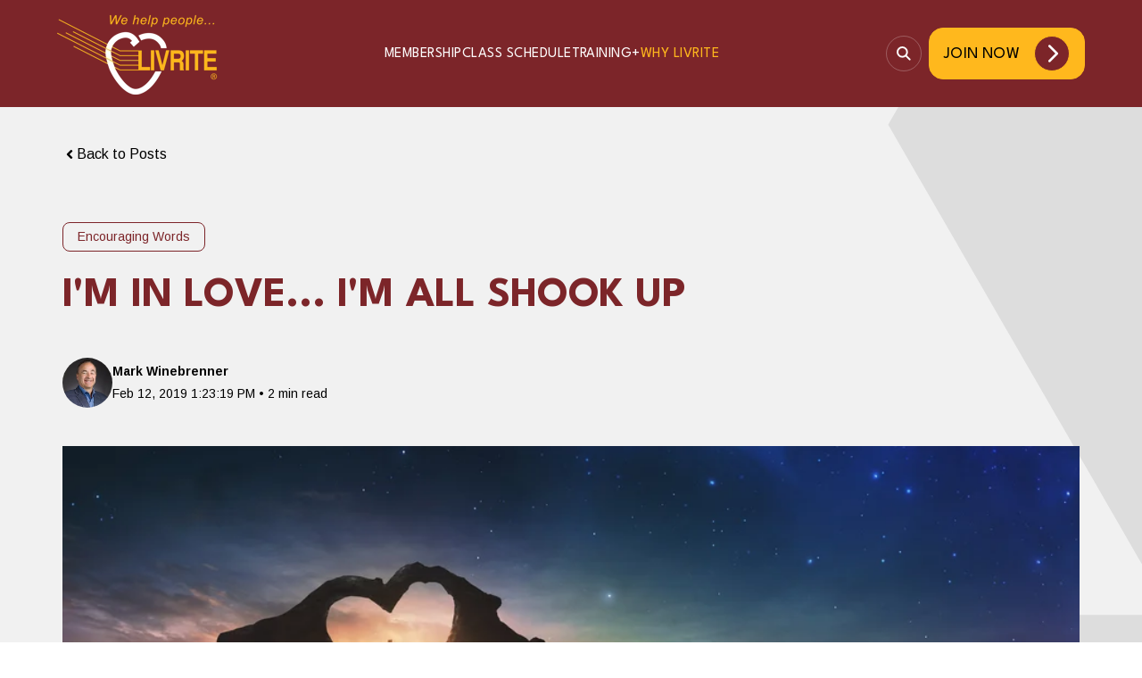

--- FILE ---
content_type: text/html; charset=UTF-8
request_url: https://www.livritefitness.com/blog/im-in-love-im-all-shook-up
body_size: 16401
content:
<!doctype html><html class="no-js" lang="en-us"><head><meta charset="utf-8">
<title>I'm in Love... I'm All Shook Up</title><link rel="shortcut icon" href="https://www.livritefitness.com/hubfs/Favicon%20with%20L.png"><meta name="description" content="With so much conflict and tragedy in the world, it is understandable so many people struggle with the idea of a loving God. Who hasn’t wrestled with the question that begins with “If God is a loving God, then why…”. Again, origin.  To understand the love of God, we need to look to the second part

"><script type="application/ld+json">
  {"@context":"https://schema.org","@graph":[{"@id":"https://www.livritefitness.com#website","@type":"Website","name":"LivRite Fitness","potentialAction":{"@type":"SearchAction","query-input":"required name=search_term_string","target":{"@type":"EntryPoint","urlTemplate":"https://www.livritefitness.com/hs-search-results?term={search_term_string}"}},"publisher":{"@id":"https://www.livritefitness.com#organization"},"url":"https://www.livritefitness.com"},{"@id":"https://www.livritefitness.com/blog/im-in-love-im-all-shook-up#webpage","@type":"WebPage","about":{"@id":"https://www.livritefitness.com#organization"},"dateModified":"2024-10-01T12:0000+0000","datePublished":"2019-02-12T18:2319+0000","description":"With so much conflict and tragedy in the world, it is understandable so many people struggle with the idea of a loving God. Who hasn&rsquo;t wrestled with the question that begins with &ldquo;If God is a loving God, then why&hellip;&rdquo;. Again, origin.  To understand the love of God, we need to look to the second part\n\n","image":{"@id":"https://www.livritefitness.com/blog/im-in-love-im-all-shook-up#primaryimage","@type":"ImageObject","caption":"Love","url":"https://cdn2.hubspot.net/hubfs/2500334/Love.jpeg"},"inLanguage":"en-us","isPartOf":{"@id":"https://www.livritefitness.com#website"},"name":"I'm in Love... I'm All Shook Up","url":"https://www.livritefitness.com/blog/im-in-love-im-all-shook-up"}]}
</script><!-- Missing Template at Path: 'Amped Fitness/pages/partials/colors.css.html' --><link rel="preconnect" href="https://fonts.googleapis.com">
<link rel="preconnect" href="https://fonts.gstatic.com" crossorigin><script>document.documentElement.classList.replace('no-js', 'js');</script><script>
  window.themeVars = {
    portalId: 2500334,
    headerHeight: 80
  };
</script>






<meta name="viewport" content="width=device-width, initial-scale=1">

    <script src="/hs/hsstatic/jquery-libs/static-1.1/jquery/jquery-1.7.1.js"></script>
<script>hsjQuery = window['jQuery'];</script>
    <meta property="og:description" content="With so much conflict and tragedy in the world, it is understandable so many people struggle with the idea of a loving God. Who hasn’t wrestled with the question that begins with “If God is a loving God, then why…”. Again, origin.  To understand the love of God, we need to look to the second part

">
    <meta property="og:title" content="I'm in Love... I'm All Shook Up">
    <meta name="twitter:description" content="With so much conflict and tragedy in the world, it is understandable so many people struggle with the idea of a loving God. Who hasn’t wrestled with the question that begins with “If God is a loving God, then why…”. Again, origin.  To understand the love of God, we need to look to the second part

">
    <meta name="twitter:title" content="I'm in Love... I'm All Shook Up">

    

    

    <style>
a.cta_button{-moz-box-sizing:content-box !important;-webkit-box-sizing:content-box !important;box-sizing:content-box !important;vertical-align:middle}.hs-breadcrumb-menu{list-style-type:none;margin:0px 0px 0px 0px;padding:0px 0px 0px 0px}.hs-breadcrumb-menu-item{float:left;padding:10px 0px 10px 10px}.hs-breadcrumb-menu-divider:before{content:'›';padding-left:10px}.hs-featured-image-link{border:0}.hs-featured-image{float:right;margin:0 0 20px 20px;max-width:50%}@media (max-width: 568px){.hs-featured-image{float:none;margin:0;width:100%;max-width:100%}}.hs-screen-reader-text{clip:rect(1px, 1px, 1px, 1px);height:1px;overflow:hidden;position:absolute !important;width:1px}
</style>

<link rel="stylesheet" href="https://www.livritefitness.com/hubfs/hub_generated/template_assets/1/198060333426/1768498334839/template_main-style.min.css">
<link rel="stylesheet" href="https://www.livritefitness.com/hubfs/hub_generated/module_assets/1/198060332959/1761236786585/module_Blog_Post_Hero.min.css">
<style>#hs_cos_wrapper_post_hero .blog-post-hero {
  background-color:#fafafa;
  background-image:url(https://49595563.fs1.hubspotusercontent-na1.net/hubfs/49595563/Images/blog-bkgrd-light.svg);
  background-size:cover;
  background-position:center center;
  --image-aspect-ratio:16/9;
}

#hs_cos_wrapper_post_hero .blog-post-hero .container { max-width:1140px; }
</style>
<style>
    </style>
<link rel="stylesheet" href="https://www.livritefitness.com/hubfs/hub_generated/module_assets/1/198061206923/1761236795469/module_Blog_Tags.min.css">

  <style>
    #hs_cos_wrapper_blog_footer-module-5 .blog-tags {}

  </style>

<style>.animate-on-scroll {
      --animation-position: var(--fade-down);}
    </style>

  <style>
  #hs_cos_wrapper_blog_footer-module-6 hr {
  border:0 none;
  border-bottom-width:1px;
  border-bottom-style:solid;
  border-bottom-color:rgba(0,0,0,0.5);
  margin-left:auto;
  margin-right:auto;
  margin-top:10px;
  margin-bottom:10px;
  width:100%;
}

  </style>

<link rel="stylesheet" href="https://www.livritefitness.com/hubfs/hub_generated/module_assets/1/198065539891/1761236816587/module_Company_Logo.min.css">
<style>#hs_cos_wrapper_widget_1761242746803 .theme-text { --text-list-columns:1; }
</style>
<style>#module_1761243208166.module-wrapper {
          padding-left: 15px;

        }@media not screen and (min-width: 768px) {
          #module_1761243208166.module-wrapper {
            padding-left: 0px;

          }
        }.animate-on-scroll {
      --animation-position: var(--fade-down);}
    </style>
<style>#hs_cos_wrapper_module_1761243208166 .theme-text { --text-list-columns:1; }
</style>
<style>#hs_cos_wrapper_footer_legal-module-3 .theme-text { --text-list-columns:1; }
</style>
<style>#hs_cos_wrapper_footer_legal-module-5 .theme-text { --text-list-columns:1; }
</style>
<!-- Editor Styles -->
<style id="hs_editor_style" type="text/css">
.blog_footer-row-0-force-full-width-section > .row-fluid {
  max-width: none !important;
}
.blog_callout-row-0-force-full-width-section > .row-fluid {
  max-width: none !important;
}
.blog_sidebar-row-0-force-full-width-section > .row-fluid {
  max-width: none !important;
}
/* HubSpot Non-stacked Media Query Styles */
@media (min-width:768px) {
  .blog_footer-column-1-row-0-vertical-alignment > .row-fluid {
    display: -ms-flexbox !important;
    -ms-flex-direction: row;
    display: flex !important;
    flex-direction: row;
  }
  .blog_footer-column-4-vertical-alignment {
    display: -ms-flexbox !important;
    -ms-flex-direction: column !important;
    -ms-flex-pack: end !important;
    display: flex !important;
    flex-direction: column !important;
    justify-content: flex-end !important;
  }
  .blog_footer-column-4-vertical-alignment > div {
    flex-shrink: 0 !important;
  }
  .blog_footer-column-2-vertical-alignment {
    display: -ms-flexbox !important;
    -ms-flex-direction: column !important;
    -ms-flex-pack: end !important;
    display: flex !important;
    flex-direction: column !important;
    justify-content: flex-end !important;
  }
  .blog_footer-column-2-vertical-alignment > div {
    flex-shrink: 0 !important;
  }
  .footer_v2-column-4-row-0-vertical-alignment > .row-fluid {
    display: -ms-flexbox !important;
    -ms-flex-direction: row;
    display: flex !important;
    flex-direction: row;
  }
  .footer_v2-column-7-vertical-alignment {
    display: -ms-flexbox !important;
    -ms-flex-direction: column !important;
    -ms-flex-pack: start !important;
    display: flex !important;
    flex-direction: column !important;
    justify-content: flex-start !important;
  }
  .footer_v2-column-7-vertical-alignment > div {
    flex-shrink: 0 !important;
  }
  .cell_1761242629349-vertical-alignment {
    display: -ms-flexbox !important;
    -ms-flex-direction: column !important;
    -ms-flex-pack: start !important;
    display: flex !important;
    flex-direction: column !important;
    justify-content: flex-start !important;
  }
  .cell_1761242629349-vertical-alignment > div {
    flex-shrink: 0 !important;
  }
  .footer_v2-column-5-vertical-alignment {
    display: -ms-flexbox !important;
    -ms-flex-direction: column !important;
    -ms-flex-pack: start !important;
    display: flex !important;
    flex-direction: column !important;
    justify-content: flex-start !important;
  }
  .footer_v2-column-5-vertical-alignment > div {
    flex-shrink: 0 !important;
  }
}
/* HubSpot Styles (default) */
.blog_footer-row-0-padding {
  padding-top: 64px !important;
}
.blog_footer-column-1-row-1-padding {
  padding-top: 48px !important;
  padding-bottom: 48px !important;
}
.blog_callout-row-0-padding {
  padding-top: 48px !important;
}
.blog_related_posts-row-0-padding {
  padding-top: 120px !important;
  padding-bottom: 120px !important;
}
.blog_related_posts-row-0-background-layers {
  background-image: linear-gradient(rgba(250, 250, 250, 1), rgba(250, 250, 250, 1)) !important;
  background-position: left top !important;
  background-size: auto !important;
  background-repeat: no-repeat !important;
}
.blog_related_posts-column-1-row-0-padding {
  padding-bottom: 30px !important;
}
.footer_v2-row-0-padding {
  padding-top: 50px !important;
  padding-bottom: 50px !important;
}
.footer_v2-row-0-background-layers {
  background-image: linear-gradient(rgba(124, 37, 41, 1), rgba(124, 37, 41, 1)) !important;
  background-position: left top !important;
  background-size: auto !important;
  background-repeat: no-repeat !important;
}
.footer_v2-column-7-row-1-padding {
  padding-top: 8px !important;
}
.cell_1761242746982-row-1-padding {
  padding-top: 32px !important;
}
.footer_v2-column-1-padding {
  padding-top: 15px !important;
}
.footer_legal-row-0-padding {
  padding-top: 30px !important;
  padding-bottom: 30px !important;
}
.footer_legal-row-0-background-layers {
  background-image: linear-gradient(rgba(124, 37, 41, 1), rgba(124, 37, 41, 1)) !important;
  background-position: left top !important;
  background-size: auto !important;
  background-repeat: no-repeat !important;
}
/* HubSpot Styles (mobile) */
@media (max-width: 767px) {
  .blog_related_posts-row-0-padding {
    padding-top: 60px !important;
    padding-bottom: 60px !important;
  }
  .footer_v2-column-5-padding {
    padding-bottom: 30px !important;
  }
  .footer_v2-column-1-padding {
    padding-right: 0px !important;
  }
  .footer_legal-column-4-padding {
    padding-top: 10px !important;
  }
}
</style>
<link rel="stylesheet" href="https://www.livritefitness.com/hubfs/hub_generated/module_assets/1/198061206921/1761236792038/module_Blog_Subscription.min.css">
<style>#blog_callout-module-2.module-wrapper {
          padding-top: 40px;
padding-right: 40px;
padding-bottom: 100px;
padding-left: 40px;

        }.animate-on-scroll {
      --animation-position: var(--fade-down);}
    </style>
<style>#hs_cos_wrapper_blog_callout-module-2 .theme-text { --text-list-columns:1; }
</style>
<style>#blog_sidebar-module-2.module-wrapper {
          padding-top: 58px;
padding-right: 32px;
padding-bottom: 58px;
padding-left: 32px;

        }.animate-on-scroll {
      --animation-position: var(--fade-down);}
    </style>
<style>#hs_cos_wrapper_blog_sidebar-module-2 .theme-text { --text-list-columns:1; }
</style>
<style>#hs_cos_wrapper_blog_related_posts-module-2 .theme-text { --text-list-columns:1; }
</style>
<style>#hs_cos_wrapper_blog_related_posts-module-3 .blog-related-posts {
  --link-card-aspect-ratio:4/3;
  --link-card-large-aspect-ratio:16/9;
  --cards-per-row:2;
}

@media (min-width:1024px) {
  #hs_cos_wrapper_blog_related_posts-module-3 .blog-related-posts { --cards-per-row:3; }
}
</style><style>
  @font-face {
    font-family: "League Spartan";
    font-weight: 700;
    font-style: normal;
    font-display: swap;
    src: url("/_hcms/googlefonts/League_Spartan/700.woff2") format("woff2"), url("/_hcms/googlefonts/League_Spartan/700.woff") format("woff");
  }
  @font-face {
    font-family: "League Spartan";
    font-weight: 600;
    font-style: normal;
    font-display: swap;
    src: url("/_hcms/googlefonts/League_Spartan/600.woff2") format("woff2"), url("/_hcms/googlefonts/League_Spartan/600.woff") format("woff");
  }
  @font-face {
    font-family: "League Spartan";
    font-weight: 400;
    font-style: normal;
    font-display: swap;
    src: url("/_hcms/googlefonts/League_Spartan/regular.woff2") format("woff2"), url("/_hcms/googlefonts/League_Spartan/regular.woff") format("woff");
  }
  @font-face {
    font-family: "League Spartan";
    font-weight: 700;
    font-style: normal;
    font-display: swap;
    src: url("/_hcms/googlefonts/League_Spartan/700.woff2") format("woff2"), url("/_hcms/googlefonts/League_Spartan/700.woff") format("woff");
  }
  @font-face {
    font-family: "Arimo";
    font-weight: 400;
    font-style: normal;
    font-display: swap;
    src: url("/_hcms/googlefonts/Arimo/regular.woff2") format("woff2"), url("/_hcms/googlefonts/Arimo/regular.woff") format("woff");
  }
  @font-face {
    font-family: "Arimo";
    font-weight: 700;
    font-style: normal;
    font-display: swap;
    src: url("/_hcms/googlefonts/Arimo/700.woff2") format("woff2"), url("/_hcms/googlefonts/Arimo/700.woff") format("woff");
  }
  @font-face {
    font-family: "Exo";
    font-weight: 400;
    font-style: normal;
    font-display: swap;
    src: url("/_hcms/googlefonts/Exo/regular.woff2") format("woff2"), url("/_hcms/googlefonts/Exo/regular.woff") format("woff");
  }
  @font-face {
    font-family: "Exo";
    font-weight: 700;
    font-style: normal;
    font-display: swap;
    src: url("/_hcms/googlefonts/Exo/700.woff2") format("woff2"), url("/_hcms/googlefonts/Exo/700.woff") format("woff");
  }
</style>

    

  <script>
    window.lyntonFitnessGlobal = {
      locations: [{"city":"Anderson","has_plans":true,"hours":"<p>Sun 12–5 PM<br>Mon 5 AM–10 PM<br>Tue 5 AM–10 PM<br>Wed 5 AM–10 PM<br>Thu 5 AM–10 PM<br>Fri 5 AM–10 PM<br>Sat 6 AM–6 PM</p>","hs_child_table_id":0,"hs_created_at":1761576668502,"hs_created_by_user_id":423798,"hs_deleted_at":0,"hs_id":198433630526,"hs_initial_published_at":1761576940631,"hs_is_edited":false,"hs_published_at":1765308028088,"hs_updated_at":1764866814647,"hs_updated_by_user_id":160467491,"join_url":"https://www.livritefitness.com/join-now?location=LivRite+Fitness+Anderson","location":{"lat":40.074116,"long":-85.66643,"type":"location"},"location_id":"32028","name":"LivRite Fitness Anderson","phone_number":"765-649-5564","postal_code":"46013","state":"IN","street_address_line_1":"4018 Columbus Ave","url":"https://www.livritefitness.com/anderson"},{"city":"Fishers","has_plans":true,"hours":"<p>Sun 12–5 PM<br>Mon 6 AM–10 PM<br>Tue 6 AM–10 PM<br>Wed 6 AM–10 PM<br>Thu 6 AM–10 PM<br>Fri 6 AM–10 PM<br>Sat 6 AM–7 PM</p>","hs_child_table_id":0,"hs_created_at":1761576941445,"hs_created_by_user_id":423798,"hs_deleted_at":0,"hs_id":198427552781,"hs_initial_published_at":1761577408948,"hs_is_edited":false,"hs_published_at":1765308028088,"hs_updated_at":1764782340994,"hs_updated_by_user_id":160467491,"join_url":"https://www.livritefitness.com/join-now?location=LivRite+Fitness+Fishers","location":{"lat":39.98361,"long":-86.00156,"type":"location"},"location_id":"32026","name":"LivRite Fitness Fishers","phone_number":"317-764-2897","postal_code":"46038","state":"IN","street_address_line_1":"13454 Parkside Dr","url":"https://www.livritefitness.com/fishers"},{"city":"Indianapolis","has_plans":true,"hours":"Sun 12–5 PM<br>Mon 5:30 AM–10 PM<br>Tue 5:30 AM–10 PM<br>Wed 5:30 AM–10 PM<br>Thu 5:30 AM–10 PM<br>Fri 5:30 AM–9 PM<br>Sat 7 AM–7 PM","hs_child_table_id":0,"hs_created_at":1761577056107,"hs_created_by_user_id":423798,"hs_deleted_at":0,"hs_id":198427552784,"hs_initial_published_at":1761577408948,"hs_is_edited":false,"hs_published_at":1765308028088,"hs_updated_at":1765308026281,"hs_updated_by_user_id":160467491,"join_url":"https://www.livritefitness.com/join-now?location=LivRite+Fitness+Indianapolis","location":{"lat":39.869423,"long":-86.08216,"type":"location"},"location_id":"32027","name":"LivRite Fitness Indianapolis","phone_number":"317-257-1004","postal_code":"46220","state":"IN","street_address_line_1":"6220 North Butler Avenue","url":"https://www.livritefitness.com/gym-near-me-livrite/indianapolis/"}],
      plans: [{"active_status":"true","allowed_payment_methods":["CCD","EFT"],"annual_fee":"$48","contract_months":"1","display_name":"Site","enrollment_fee":"$50","first_month_dues":"$34.99","id":42415843174,"location":"32026","plan_id":"46908951e224411e9daae1faf9b8f0cc","plan_name":"LivRite Site","plan_validation":"-2053603374","preferred_payment_method":"Credit Card","recurring_fee":"$34.99","schedules":["Dues"],"total_due_today":"$84.99"},{"active_status":"true","allowed_payment_methods":["CCD","EFT"],"annual_fee":"$0","contract_months":"1","display_name":"Site","enrollment_fee":"$0","first_month_dues":"$25","id":42681344680,"location":"32026","plan_id":"0841032bd2c74e77aa0bb35bc3de76af","plan_name":"LivRite Site - Young Adult Age 14-23","plan_validation":"-167228746","preferred_payment_method":"Credit Card","recurring_fee":"$25","schedules":["Dues"],"total_due_today":"$25"},{"active_status":"true","allowed_payment_methods":["CCD","EFT"],"annual_fee":"$0","contract_months":"1","display_name":"Site","enrollment_fee":"$0","first_month_dues":"$20","id":42684051504,"location":"32026","plan_id":"a9acf736ff244261bb699c32d96217dc","plan_name":"Child Site 1-13","plan_validation":"1590751847","preferred_payment_method":"Credit Card","recurring_fee":"$20","schedules":["Dues"],"total_due_today":"$20"},{"active_status":"true","allowed_payment_methods":["CCD","EFT"],"annual_fee":"$0","contract_months":"1","display_name":"Gold","enrollment_fee":"$0","first_month_dues":"$30","id":42810602844,"location":"32026","plan_id":"0e6fd0ccc0004348a080d035fa13d87e","plan_name":"Child Gold Ages 1-13","plan_validation":"1858187140","preferred_payment_method":"Credit Card","recurring_fee":"$30","schedules":["Dues"],"total_due_today":"$30"},{"active_status":"true","allowed_payment_methods":["CCD","EFT"],"annual_fee":"$48","contract_months":"1","display_name":"Site","enrollment_fee":"$0","first_month_dues":"$34.99","id":44619119624,"location":"32026","plan_id":"3eca680d72ce45deafcdda8f7dfac66b","plan_name":"LivRite Site Special","plan_validation":"91201260","preferred_payment_method":"Credit Card","recurring_fee":"$34.99","schedules":["Dues"],"total_due_today":"$34.99"},{"active_status":"true","allowed_payment_methods":["CCD","EFT"],"annual_fee":"$48","contract_months":"1","display_name":"Gold","enrollment_fee":"$1","first_month_dues":"$44.99","id":42400717726,"location":"32027","plan_id":"352a59cf7819409b9b129e8537476188","plan_name":"LivRite Gold","plan_validation":"-1238325527","preferred_payment_method":"Credit Card","recurring_fee":"$44.99","schedules":["Dues"],"total_due_today":"$45.99"},{"active_status":"true","allowed_payment_methods":["CCD","EFT"],"annual_fee":"$48","contract_months":"1","display_name":"Site","enrollment_fee":"$50","first_month_dues":"$34.99","id":42422022772,"location":"32027","plan_id":"872bcb7cb0ea459c9d18e3d18a6d1e96","plan_name":"LivRite Site","plan_validation":"-2053603374","preferred_payment_method":"Credit Card","recurring_fee":"$34.99","schedules":["Dues"],"total_due_today":"$84.99"},{"active_status":"true","allowed_payment_methods":["CCD","EFT"],"annual_fee":"$0","contract_months":"1","display_name":"Site","enrollment_fee":"$0","first_month_dues":"$25","id":42681257222,"location":"32027","plan_id":"ebde7d9802134c6d905cd9bbb719a200","plan_name":"LivRite Site Young Adult Age 14-23","plan_validation":"-167228746","preferred_payment_method":"Credit Card","recurring_fee":"$25","schedules":["Dues"],"total_due_today":"$25"},{"active_status":"true","allowed_payment_methods":["CCD","EFT"],"annual_fee":"$0","contract_months":"1","display_name":"Site","enrollment_fee":"$0","first_month_dues":"$20","id":42683688506,"location":"32027","plan_id":"29ba3005e78f47e29e17d97c766361e2","plan_name":"Child Site Ages 1-13","plan_validation":"1590751847","preferred_payment_method":"Credit Card","recurring_fee":"$20","schedules":["Dues"],"total_due_today":"$20"},{"active_status":"true","allowed_payment_methods":["CCD","EFT"],"annual_fee":"$0","contract_months":"1","display_name":"Gold","enrollment_fee":"$0","first_month_dues":"$35","id":42749145932,"location":"32027","plan_id":"93623facc5cc4ddeb3fe6abd70ebbbaf","plan_name":"LivRite Gold Young Adult Age 14-23","plan_validation":"100206547","preferred_payment_method":"Credit Card","recurring_fee":"$35","schedules":["Dues"],"total_due_today":"$35"},{"active_status":"true","allowed_payment_methods":["CCD","EFT"],"annual_fee":"$0","contract_months":"1","display_name":"Gold","enrollment_fee":"$0","first_month_dues":"$30","id":42819322652,"location":"32027","plan_id":"13c66d0ab1c64880b3c67097a7fc148d","plan_name":"Child Gold Ages 1-13","plan_validation":"1858187140","preferred_payment_method":"Credit Card","recurring_fee":"$30","schedules":["Dues"],"total_due_today":"$30"},{"active_status":"true","allowed_payment_methods":["CCD","EFT"],"annual_fee":"$48","contract_months":"1","display_name":"Site","enrollment_fee":"$0","first_month_dues":"$34.99","id":44625278289,"location":"32027","plan_id":"227cb644f86a44f6964546f83dd0a5be","plan_name":"LivRite Site Special","plan_validation":"91201260","preferred_payment_method":"Credit Card","recurring_fee":"$34.99","schedules":["Dues"],"total_due_today":"$34.99"},{"active_status":"true","allowed_payment_methods":["CCD","EFT"],"annual_fee":"$48","contract_months":"1","display_name":"Site","enrollment_fee":"$50","first_month_dues":"$34.99","id":42422594588,"location":"32028","plan_id":"1a8147e33d8146eeb5ba5394c344481e","plan_name":"LivRite Site","plan_validation":"-2053603374","preferred_payment_method":"Credit Card","recurring_fee":"$34.99","schedules":["Dues"],"total_due_today":"$84.99"},{"active_status":"true","allowed_payment_methods":["CCD","EFT"],"annual_fee":"$48","contract_months":"1","display_name":"Gold","enrollment_fee":"$1","first_month_dues":"$44.99","id":42428390821,"location":"32028","plan_id":"fce150a2ad014d2b8853dbc429ab2403","plan_name":"LivRite Gold","plan_validation":"-1238325527","preferred_payment_method":"Credit Card","recurring_fee":"$44.99","schedules":["Dues"],"total_due_today":"$45.99"},{"active_status":"true","allowed_payment_methods":["CCD","EFT"],"annual_fee":"$0","contract_months":"1","display_name":"Site","enrollment_fee":"$0","first_month_dues":"$20","id":42629517851,"location":"32028","plan_id":"ef443d8ac2b143a29ecf0cb58065f678","plan_name":"Child Site Ages 1-13","plan_validation":"1590751847","preferred_payment_method":"Credit Card","recurring_fee":"$20","schedules":["Dues"],"total_due_today":"$20"},{"active_status":"true","allowed_payment_methods":["CCD","EFT"],"annual_fee":"$0","contract_months":"1","display_name":"Site","enrollment_fee":"$0","first_month_dues":"$25","id":42672855359,"location":"32028","plan_id":"e2e017296274486e825662fd883220c3","plan_name":"LivRite Site Young Adult Age 14-23","plan_validation":"-167228746","preferred_payment_method":"Credit Card","recurring_fee":"$25","schedules":["Dues"],"total_due_today":"$25"},{"active_status":"true","allowed_payment_methods":["CCD","EFT"],"annual_fee":"$0","contract_months":"1","display_name":"Gold","enrollment_fee":"$0","first_month_dues":"$35","id":42702107797,"location":"32028","plan_id":"3c1221f3bf9542158086d2e02c0a34f3","plan_name":"LivRite Gold Young Adult Age 14-23","plan_validation":"100206547","preferred_payment_method":"Credit Card","recurring_fee":"$35","schedules":["Dues"],"total_due_today":"$35"},{"active_status":"true","allowed_payment_methods":["CCD","EFT"],"annual_fee":"$0","contract_months":"1","display_name":"Gold","enrollment_fee":"$0","first_month_dues":"$30","id":42714737214,"location":"32028","plan_id":"7ae785a68c564354b867e9d5ea5fe385","plan_name":"Child Gold Ages 1-13","plan_validation":"1858187140","preferred_payment_method":"Credit Card","recurring_fee":"$30","schedules":["Dues"],"total_due_today":"$30"},{"active_status":"true","allowed_payment_methods":["CCD","EFT"],"annual_fee":"$48","contract_months":"1","display_name":"Site","enrollment_fee":"$0","first_month_dues":"$34.99","id":44618828357,"location":"32028","plan_id":"5c87d3d7cde7409991bade069fd9cfd4","plan_name":"LivRite Site Special","plan_validation":"91201260","preferred_payment_method":"Credit Card","recurring_fee":"$34.99","schedules":["Dues"],"total_due_today":"$34.99"}],
      trainers: [],
      locationsListingPage: null,
      joinNowPage: "https://www.livritefitness.com/join-now",
      amenities: [],
      integration: "abc",
      googleMapsApiKey: "AIzaSyDvdjXntXeMSP-Uvak1t9IGXrDBrAPJzK0",
      turnstileKey: null,
      currency: "USD",
      stringMixins: {
        data() {
          return {
            globalStrings: {"geolocation_error_message":"We weren't able to get your location. Please check your browser's location settings or select a location manually.","get_directions":"Get directions","gym_hours":"Gym Hours","holiday_hours":"View Holiday Hours","join_now":"Join Now","location_picker_label":"Your Selected Gym:","location_picker_placeholder":"Choose Location","nearest_location":"Nearest Location","view_gym":"View This Gym"},
          };
        },
      },
      
      themeMixins: {
        data() {
          return {
            theme: {
              elements: {
                buttons: {
                  icon: {
                    icon_type: "chevron",
                  },
                },
              },
            },
          };
        },
      },
    };
  </script>


    
<!--  Added by GoogleAnalytics integration -->
<script>
var _hsp = window._hsp = window._hsp || [];
_hsp.push(['addPrivacyConsentListener', function(consent) { if (consent.allowed || (consent.categories && consent.categories.analytics)) {
  (function(i,s,o,g,r,a,m){i['GoogleAnalyticsObject']=r;i[r]=i[r]||function(){
  (i[r].q=i[r].q||[]).push(arguments)},i[r].l=1*new Date();a=s.createElement(o),
  m=s.getElementsByTagName(o)[0];a.async=1;a.src=g;m.parentNode.insertBefore(a,m)
})(window,document,'script','//www.google-analytics.com/analytics.js','ga');
  ga('create','UA-67501357-1','auto');
  ga('send','pageview');
}}]);
</script>

<!-- /Added by GoogleAnalytics integration -->



<link rel="amphtml" href="https://www.livritefitness.com/blog/im-in-love-im-all-shook-up?hs_amp=true">

<meta property="og:image" content="https://www.livritefitness.com/hubfs/Love.jpeg">
<meta property="og:image:width" content="5500">
<meta property="og:image:height" content="3094">
<meta property="og:image:alt" content="Love">
<meta name="twitter:image" content="https://www.livritefitness.com/hubfs/Love.jpeg">
<meta name="twitter:image:alt" content="Love">

<meta property="og:url" content="https://www.livritefitness.com/blog/im-in-love-im-all-shook-up">
<meta name="twitter:card" content="summary_large_image">

<link rel="canonical" href="https://www.livritefitness.com/blog/im-in-love-im-all-shook-up">

<meta property="og:type" content="article">
<link rel="alternate" type="application/rss+xml" href="https://www.livritefitness.com/blog/rss.xml">
<meta name="twitter:domain" content="www.livritefitness.com">
<meta name="twitter:site" content="@LivRiteFitness">
<script src="//platform.linkedin.com/in.js" type="text/javascript">
    lang: en_US
</script>

<meta http-equiv="content-language" content="en-us">





<meta name="generator" content="HubSpot"></head>

  
  

  <body class="  hs-content-id-7552993113 hs-blog-post hs-blog-id-5413819882   buttons-icon--chevron">
    
      

      <div data-global-resource-path="Amped Fitness/pages/partials/site-header-2-dark.html"><div id="hs_cos_wrapper_header-2-dark" class="hs_cos_wrapper hs_cos_wrapper_widget hs_cos_wrapper_type_module" style="" data-hs-cos-general-type="widget" data-hs-cos-type="module">







<style>
  :root {
    --header-height: 120px;
    --header-margin-top: 0px;
    --header-margin-bottom: 0px;
  }

  #hs_cos_wrapper_header-2-dark .site-header {
  --header-position:fixed;
  --header-max-width:100%;
  --header-content-max-width:100%;
  --header-link-gap:45px;
  --header-background-color:#7c2529;
  --header-border:0px solid rgba(241,241,241,25%);
  --header-border-radius:0px;
  --header-underline-thickness:4px;
  --header-underline-offset:6px;
  --header-family:'League Spartan','Helvetica Neue',Helvetica,Arial,sans-serif;
  --header-size:16px;
  --header-style:normal;
  --header-transform:uppercase;
  --header-letter-spacing:0.03em;
  --utility-link-size:40px;
  --utility-link-border-width:1px;
  --utility-link-border-radius:50px;
  --utility-link-border-color:rgba(255,255,255,25%);
  --utility-link-icon-color:#ffffff;
  --utility-link-icon-color-hover:#ffb81d;
  --utility-link-border-color-hover:#ffb81d;
  --dropdown-background-color:#202020;
  --dropdown-border:0px solid;
  --dropdown-border-radius:16px;
  --dropdown-box-shadow:0px 0px 10px 0px #000000;
  --dropdown-item-background-hover-color:#2C2B29;
  --dropdown-item-padding:24px 24px 24px 24px;
  --dropdown-link-gap:5px;
  --dropdown-padding:20px 30px 20px 30px;
  --dropdown-padding-top:20px;
  --dropdown-padding-left:30px;
  --dropdown-padding-mega:20px 38px 20px 38px;
  --dropdown-icon-color:#ffb81d;
  --dropdown-cta-background-color:#000000;
}

#hs_cos_wrapper_header-2-dark .site-header.site-header--scrolled {
  --header-border:px solid rgba(241,241,241,25%);
  --header-background-color:#7c2529;
  --utility-link-border-color:rgba(255,255,255,25%);
  --utility-link-icon-color:#ffffff;
  --utility-link-icon-color-hover:#ffb81d;
  --utility-link-border-color-hover:#ffb81d;
}

</style><a href="#body" class="skip-link">Skip to Content</a>




<header id="header-2-dark" class="site-header site-header--not-scrolled hs-search-hidden module-wrapper module-wrapper--dark " data-scroll-mode="dark" data-original-mode="dark">
  <div class="container">
    
    

    
      
    

    

    
    
    

    

    

    

    
      
    
  

  
    
      
    
  
  <a target="" rel="" class="site-header__logo" href="https://www.livritefitness.com"><img src="https://www.livritefitness.com/hs-fs/hubfs/Logos/LivRite%20Logo%20No%20Background.png?width=180&amp;height=91&amp;name=LivRite%20Logo%20No%20Background.png" alt="We help people... LivRite" width="180" height="91" class="" loading="lazy" srcset="https://www.livritefitness.com/hs-fs/hubfs/Logos/LivRite%20Logo%20No%20Background.png?width=90&amp;height=46&amp;name=LivRite%20Logo%20No%20Background.png 90w, https://www.livritefitness.com/hs-fs/hubfs/Logos/LivRite%20Logo%20No%20Background.png?width=180&amp;height=91&amp;name=LivRite%20Logo%20No%20Background.png 180w, https://www.livritefitness.com/hs-fs/hubfs/Logos/LivRite%20Logo%20No%20Background.png?width=270&amp;height=137&amp;name=LivRite%20Logo%20No%20Background.png 270w, https://www.livritefitness.com/hs-fs/hubfs/Logos/LivRite%20Logo%20No%20Background.png?width=360&amp;height=182&amp;name=LivRite%20Logo%20No%20Background.png 360w, https://www.livritefitness.com/hs-fs/hubfs/Logos/LivRite%20Logo%20No%20Background.png?width=450&amp;height=228&amp;name=LivRite%20Logo%20No%20Background.png 450w, https://www.livritefitness.com/hs-fs/hubfs/Logos/LivRite%20Logo%20No%20Background.png?width=540&amp;height=273&amp;name=LivRite%20Logo%20No%20Background.png 540w" sizes="(max-width: 180px) 100vw, 180px"></a>
    


    
      
      <nav aria-label="Main menu" class="site-header__menu-wrapper">
        
        <button class="site-header__toggle site-header__toggle--menu" aria-haspopup="true" aria-expanded="false">
          <span class="screen-reader-text">Toggle Menu</span>
        </button>
        <div class="site-header__menu" data-menu-depth="1" id="primary-menu">
          <ul class="primary-navigation">
            <li class="hs-menu-item hs-menu-depth-1 hs-item-has-children" style="--column-count: ">
        <div class="hs-menu-item-text">
          <span class="hs-menu-link" data-menu-label="Membership" tabindex="-1">
      <span class="hs-menu-label">Membership</span>
    </span><button class="hs-menu-child-toggle" aria-haspopup="true" aria-expanded="false" aria-controls="primary-menu-1">
        <span class="screen-reader-text">Toggle children for Membership</span>

        <svg aria-hidden="true" class="icon icon--angle-down" focusable="false" xmlns="http://www.w3.org/2000/svg" width="320" height="512" viewbox="0 0 320 512">
  <path fill="currentColor" d="M143 352.3L7 216.3c-9.4-9.4-9.4-24.6 0-33.9l22.6-22.6c9.4-9.4 24.6-9.4 33.9 0l96.4 96.4 96.4-96.4c9.4-9.4 24.6-9.4 33.9 0l22.6 22.6c9.4 9.4 9.4 24.6 0 33.9l-136 136c-9.2 9.4-24.4 9.4-33.8 0z">
  </path>
</svg>
      </button></div>
      
        <div class="hs-menu-children-wrapper module-wrapper module-wrapper--dark" data-menu-depth="2" id="primary-menu-1">
          
            <div class="hs-menu__header">
              <button class="hs-menu-return">Main Menu<span class="screen-reader-text">(Press to Return)</span>
              </button>

              <p class="hs-menu-child-title"><svg aria-hidden="true" class="icon icon--angle-down" focusable="false" xmlns="http://www.w3.org/2000/svg" width="320" height="512" viewbox="0 0 320 512">
  <path fill="currentColor" d="M143 352.3L7 216.3c-9.4-9.4-9.4-24.6 0-33.9l22.6-22.6c9.4-9.4 24.6-9.4 33.9 0l96.4 96.4 96.4-96.4c9.4-9.4 24.6-9.4 33.9 0l22.6 22.6c9.4 9.4 9.4 24.6 0 33.9l-136 136c-9.2 9.4-24.4 9.4-33.8 0z">
  </path>
</svg> Membership</p>
            </div>
          
          <ul class="hs-menu-children-list">
            <li class="hs-menu-item hs-menu-depth-2" style="--column-count: ">
        <div class="hs-menu-item-text">
          
    
  

  
    
      
    
  
  <a target="" rel="" class="hs-menu-link" href="https://www.livritefitness.com/anderson" data-menu-label="Anderson, IN"><span class="hs-menu-label">Anderson, IN</span></a></div>
      </li><li class="hs-menu-item hs-menu-depth-2" style="--column-count: 1">
        <div class="hs-menu-item-text">
          
    
  

  
    
      
    
  
  <a target="" rel="" class="hs-menu-link" href="https://www.livritefitness.com/fishers" data-menu-label="Fishers, IN"><span class="hs-menu-label">Fishers, IN</span></a></div>
      </li><li class="hs-menu-item hs-menu-depth-2" style="--column-count: 1">
        <div class="hs-menu-item-text">
          
    
  

  
    
      
    
  
  <a target="" rel="" class="hs-menu-link" href="https://www.livritefitness.com/indy" data-menu-label="Indianapolis, IN"><span class="hs-menu-label">Indianapolis, IN</span></a></div>
      </li>
          </ul></div></li><li class="hs-menu-item hs-menu-depth-1 hs-item-has-children" style="--column-count: ">
        <div class="hs-menu-item-text">
          <span class="hs-menu-link" data-menu-label="Class Schedule" tabindex="-1">
      <span class="hs-menu-label">Class Schedule</span>
    </span><button class="hs-menu-child-toggle" aria-haspopup="true" aria-expanded="false" aria-controls="primary-menu-2">
        <span class="screen-reader-text">Toggle children for Class Schedule</span>

        <svg aria-hidden="true" class="icon icon--angle-down" focusable="false" xmlns="http://www.w3.org/2000/svg" width="320" height="512" viewbox="0 0 320 512">
  <path fill="currentColor" d="M143 352.3L7 216.3c-9.4-9.4-9.4-24.6 0-33.9l22.6-22.6c9.4-9.4 24.6-9.4 33.9 0l96.4 96.4 96.4-96.4c9.4-9.4 24.6-9.4 33.9 0l22.6 22.6c9.4 9.4 9.4 24.6 0 33.9l-136 136c-9.2 9.4-24.4 9.4-33.8 0z">
  </path>
</svg>
      </button></div>
      
        <div class="hs-menu-children-wrapper module-wrapper module-wrapper--dark" data-menu-depth="2" id="primary-menu-2">
          
            <div class="hs-menu__header">
              <button class="hs-menu-return">Main Menu<span class="screen-reader-text">(Press to Return)</span>
              </button>

              <p class="hs-menu-child-title"><svg aria-hidden="true" class="icon icon--angle-down" focusable="false" xmlns="http://www.w3.org/2000/svg" width="320" height="512" viewbox="0 0 320 512">
  <path fill="currentColor" d="M143 352.3L7 216.3c-9.4-9.4-9.4-24.6 0-33.9l22.6-22.6c9.4-9.4 24.6-9.4 33.9 0l96.4 96.4 96.4-96.4c9.4-9.4 24.6-9.4 33.9 0l22.6 22.6c9.4 9.4 9.4 24.6 0 33.9l-136 136c-9.2 9.4-24.4 9.4-33.8 0z">
  </path>
</svg> Class Schedule</p>
            </div>
          
          <ul class="hs-menu-children-list">
            <li class="hs-menu-item hs-menu-depth-2" style="--column-count: 1">
        <div class="hs-menu-item-text">
          
    
  

  
    
      
    
  
  <a target="" rel="" class="hs-menu-link" href="https://www.livritefitness.com/programs/group-fitness/schedule" data-menu-label="Group Fitness Schedule"><span class="hs-menu-label">Group Fitness Schedule</span></a></div>
      </li><li class="hs-menu-item hs-menu-depth-2" style="--column-count: 1">
        <div class="hs-menu-item-text">
          
    
  

  
    
      
    
  
  <a target="" rel="" class="hs-menu-link" href="https://www.livritefitness.com/programs/martial-arts-schedule" data-menu-label="Martial Arts Schedule"><span class="hs-menu-label">Martial Arts Schedule</span></a></div>
      </li><li class="hs-menu-item hs-menu-depth-2" style="--column-count: 1">
        <div class="hs-menu-item-text">
          
    
  

  
    
      
    
  
  <a target="" rel="" class="hs-menu-link" href="https://www.livritefitness.com/str3ngth-boxing-schedule" data-menu-label="Boxing Schedule"><span class="hs-menu-label">Boxing Schedule</span></a></div>
      </li>
          </ul></div></li><li class="hs-menu-item hs-menu-depth-1 hs-item-has-children" style="--column-count: ">
        <div class="hs-menu-item-text">
          <span class="hs-menu-link" data-menu-label="Training+" tabindex="-1">
      <span class="hs-menu-label">Training+</span>
    </span><button class="hs-menu-child-toggle" aria-haspopup="true" aria-expanded="false" aria-controls="primary-menu-3">
        <span class="screen-reader-text">Toggle children for Training+</span>

        <svg aria-hidden="true" class="icon icon--angle-down" focusable="false" xmlns="http://www.w3.org/2000/svg" width="320" height="512" viewbox="0 0 320 512">
  <path fill="currentColor" d="M143 352.3L7 216.3c-9.4-9.4-9.4-24.6 0-33.9l22.6-22.6c9.4-9.4 24.6-9.4 33.9 0l96.4 96.4 96.4-96.4c9.4-9.4 24.6-9.4 33.9 0l22.6 22.6c9.4 9.4 9.4 24.6 0 33.9l-136 136c-9.2 9.4-24.4 9.4-33.8 0z">
  </path>
</svg>
      </button></div>
      
        <div class="hs-menu-children-wrapper module-wrapper module-wrapper--dark" data-menu-depth="2" id="primary-menu-3">
          
            <div class="hs-menu__header">
              <button class="hs-menu-return">Main Menu<span class="screen-reader-text">(Press to Return)</span>
              </button>

              <p class="hs-menu-child-title"><svg aria-hidden="true" class="icon icon--angle-down" focusable="false" xmlns="http://www.w3.org/2000/svg" width="320" height="512" viewbox="0 0 320 512">
  <path fill="currentColor" d="M143 352.3L7 216.3c-9.4-9.4-9.4-24.6 0-33.9l22.6-22.6c9.4-9.4 24.6-9.4 33.9 0l96.4 96.4 96.4-96.4c9.4-9.4 24.6-9.4 33.9 0l22.6 22.6c9.4 9.4 9.4 24.6 0 33.9l-136 136c-9.2 9.4-24.4 9.4-33.8 0z">
  </path>
</svg> Training+</p>
            </div>
          
          <ul class="hs-menu-children-list">
            <li class="hs-menu-item hs-menu-depth-2" style="--column-count: 1">
        <div class="hs-menu-item-text">
          
    
  

  
    
      
    
  
  <a target="" rel="" class="hs-menu-link" href="https://www.livritefitness.com/personal-training" data-menu-label="Personal Training"><span class="hs-menu-label">Personal Training</span></a></div>
      </li><li class="hs-menu-item hs-menu-depth-2" style="--column-count: 1">
        <div class="hs-menu-item-text">
          
    
  

  
    
      
    
  
  <a target="" rel="" class="hs-menu-link" href="https://www.livritefitness.com/str3ngth-boxing" data-menu-label="Boxing"><span class="hs-menu-label">Boxing</span></a></div>
      </li><li class="hs-menu-item hs-menu-depth-2" style="--column-count: 1">
        <div class="hs-menu-item-text">
          
    
  

  
    
      
    
  
  <a target="" rel="" class="hs-menu-link" href="https://www.livritefitness.com/martial-arts" data-menu-label="Martial Arts"><span class="hs-menu-label">Martial Arts</span></a></div>
      </li>
          </ul></div></li><li class="hs-menu-item hs-menu-depth-1" style="--column-count: ">
        <div class="hs-menu-item-text">
          
    
  

  
    
      
    
  
  <a target="" rel="" class="hs-menu-link" href="https://www.livritefitness.com/about-us/" data-menu-label="Why LivRite"><span class="hs-menu-label">Why LivRite</span></a></div>
      </li>
          </ul>

          <div class="site-header__utility-links site-header__utility-links--border">
            

            
              <button class="site-header__toggle site-header__toggle--search utility-link utility-link--search utility-link--icon">
                <span class="screen-reader-text">Open Search</span>
                <svg xmlns="http://www.w3.org/2000/svg" class="icon icon--search" viewbox="0 0 16.414 16.414" width="16.414" height="16.414" aria-hidden="true" focusable="false">
  <g transform="translate(-2 -2)">
    <circle cx="5.5" cy="5.5" r="5.5" transform="translate(3 3)" />
    <line x1="4.35" y1="4.35" transform="translate(12.65 12.65)" />
  </g>
</svg>
              </button>
            
          </div>

          
            <form class="search-form site-header__search" data-header-search="true" action="/hs-search-results">
              <div class="search-form__inner container" role="search">
                <label class="search-form__label screen-reader-text" for="header-search">Search</label>
                <input type="search" class="search-form__input hs-input" value="" id="header-search" name="term" placeholder="Search">

                <button class="search-form__submit" type="submit">
                  <span class="screen-reader-text">Submit Search</span>
                  <svg xmlns="http://www.w3.org/2000/svg" class="icon icon--search" viewbox="0 0 16.414 16.414" width="16.414" height="16.414" aria-hidden="true" focusable="false">
  <g transform="translate(-2 -2)">
    <circle cx="5.5" cy="5.5" r="5.5" transform="translate(3 3)" />
    <line x1="4.35" y1="4.35" transform="translate(12.65 12.65)" />
  </g>
</svg>
                </button>
              </div>
            </form>
          

          <div class="buttons-wrapper buttons-wrapper--align-center">
        
        
          
        
        
        
        
        
    
  

  
    
      
    
  
  <a target="" rel="" class="button buttons-icon--chevron buttons-icon--right" href="https://www.livritefitness.com/join-now"><span class="button-text">Join Now</span></a></div>
        </div>
      </nav>
    
  </div>
</header>

<div id="search-results"></div>

<script>
window.searchResultsMixins = {
  data: function () {
    return {
      strings: {"close_search":"Close Search","load_more":"Load More","no_results_message":"<p>No results found.</p>","search_label":"Search","search_prompt":"Enter a query in the search input above.","search_results_found":"You searched \"%s\"","search_results_found_count":"Displaying %n of %t results."}
    };
  },
};
</script></div></div><div class="screen-reader-text" id="aria-live-polite" aria-live="polite"></div>
    <div class="screen-reader-text" id="aria-live-assertive" aria-live="assertive"></div>

    <main id="body" class="body-wrapper" tabindex="-1">
  
    
  
  

  <article class="blog-post  blog-post--sidebar"><div id="hs_cos_wrapper_post_hero" class="hs_cos_wrapper hs_cos_wrapper_widget hs_cos_wrapper_type_module" style="" data-hs-cos-general-type="widget" data-hs-cos-type="module"><header class="blog-post-hero">
  <div class="container module-wrapper--base">
    <a href="https://www.livritefitness.com/blog" class="blog-post-hero__back-link">
      <svg aria-hidden="true" class="icon icon--angle-down" focusable="false" xmlns="http://www.w3.org/2000/svg" width="320" height="512" viewbox="0 0 320 512">
  <path fill="currentColor" d="M143 352.3L7 216.3c-9.4-9.4-9.4-24.6 0-33.9l22.6-22.6c9.4-9.4 24.6-9.4 33.9 0l96.4 96.4 96.4-96.4c9.4-9.4 24.6-9.4 33.9 0l22.6 22.6c9.4 9.4 9.4 24.6 0 33.9l-136 136c-9.2 9.4-24.4 9.4-33.8 0z">
  </path>
</svg>
      Back to Posts
    </a>

    <div class="blog-post-hero__content">
      <h1 class="h2 blog-post-hero__title"><span id="hs_cos_wrapper_name" class="hs_cos_wrapper hs_cos_wrapper_meta_field hs_cos_wrapper_type_text" style="" data-hs-cos-general-type="meta_field" data-hs-cos-type="text">I'm in Love... I'm All Shook Up</span></h1><p class="blog-post-hero__category card-tags__list"><a href="https://www.livritefitness.com/blog/tag/encouraging-words" class="card-tags">Encouraging Words</a></p><div class="blog-post-hero__meta"><div class="blog-post-hero__meta__author-image">
            <img src="https://www.livritefitness.com/hubfs/Mark%20Winebrenner%20Hubspot.jpg" alt="Mark Winebrenner" class="" loading="lazy">
          </div><p class="blog-post-hero__meta-info"><a href="https://www.livritefitness.com/blog/author/mark-winebrenner" class="blog-post-hero__meta-info__author">
              Mark Winebrenner
            </a><br><span class="blog-post-hero__meta-info__extra">Feb 12, 2019 1:23:19 PM&nbsp;•&nbsp;2 min read

            </span></p>
      </div>
    </div><div class="blog-post-hero__image">
        <img src="https://www.livritefitness.com/hs-fs/hubfs/Love.jpeg?width=954&amp;height=523&amp;name=Love.jpeg" alt="Love" width="954" height="523" class="" loading="eager" srcset="https://www.livritefitness.com/hs-fs/hubfs/Love.jpeg?width=477&amp;height=262&amp;name=Love.jpeg 477w, https://www.livritefitness.com/hs-fs/hubfs/Love.jpeg?width=954&amp;height=523&amp;name=Love.jpeg 954w, https://www.livritefitness.com/hs-fs/hubfs/Love.jpeg?width=1431&amp;height=785&amp;name=Love.jpeg 1431w, https://www.livritefitness.com/hs-fs/hubfs/Love.jpeg?width=1908&amp;height=1046&amp;name=Love.jpeg 1908w, https://www.livritefitness.com/hs-fs/hubfs/Love.jpeg?width=2385&amp;height=1308&amp;name=Love.jpeg 2385w, https://www.livritefitness.com/hs-fs/hubfs/Love.jpeg?width=2862&amp;height=1569&amp;name=Love.jpeg 2862w" sizes="(max-width: 954px) 100vw, 954px">
      </div></div>
</header></div><div class="blog-post__inner">
      
        <div class="blog-post__table-of-contents"></div>
      

      <div class="blog-post__body">
        <span id="hs_cos_wrapper_post_body" class="hs_cos_wrapper hs_cos_wrapper_meta_field hs_cos_wrapper_type_rich_text" style="" data-hs-cos-general-type="meta_field" data-hs-cos-type="rich_text"><p>&nbsp;<img src="https://www.livritefitness.com/hs-fs/hubfs/Love.jpeg?width=600&amp;name=Love.jpeg" alt="Love" width="600" style="width: 600px;" srcset="https://www.livritefitness.com/hs-fs/hubfs/Love.jpeg?width=300&amp;name=Love.jpeg 300w, https://www.livritefitness.com/hs-fs/hubfs/Love.jpeg?width=600&amp;name=Love.jpeg 600w, https://www.livritefitness.com/hs-fs/hubfs/Love.jpeg?width=900&amp;name=Love.jpeg 900w, https://www.livritefitness.com/hs-fs/hubfs/Love.jpeg?width=1200&amp;name=Love.jpeg 1200w, https://www.livritefitness.com/hs-fs/hubfs/Love.jpeg?width=1500&amp;name=Love.jpeg 1500w, https://www.livritefitness.com/hs-fs/hubfs/Love.jpeg?width=1800&amp;name=Love.jpeg 1800w" sizes="(max-width: 600px) 100vw, 600px"></p>
<p>&nbsp;Love and romance have been the leading theme in movies, songs, plays and fiction literature since the birth of those mediums. Love (and the guilt of men) sustains the floral industry. February, which would otherwise be the dull sophomore month of a new year owes its rock star status to love via Valentine’s Day. Love or the pursuit of love will even make a guy shower and brush his teeth!</p>
<p>&nbsp;</p>
<!--more--><p>It is safe to say you would agree that love and the absence of love are powerful forces with either delightful or dreadful affects in your life. So, how did love garner such authority and influence?</p>
<p>&nbsp;</p>
<p>The origin of things helps to bring context and insight such as that of Valentine’s Day. Not a pretty picture. Essentially, Valentine was tortured and executed for marrying a man and woman in the Christian faith. The power of love moved St. Valentine to do extraordinary things and willingly pay the price with this life. What about the origin of love?</p>
<p>&nbsp;</p>
<p>1 John 4:10 says in part <em>“This is love: not that we loved God, but that He loved us…”</em> Please catch the unconditionality of this statement. It is a love that did not and does not require our initiation nor reciprocity. From the very beginning, God loved us, the origin.</p>
<p>&nbsp;</p>
<p>With so much conflict and tragedy in the world, it is understandable so many people struggle with the idea of a loving God. Who hasn’t wrestled with the question that begins with “If God is a loving God, then why…”. Again, origin.&nbsp; To understand the love of God, we need to look to the second part of 1John 4:10 “…<em> and sent His Son as an atoning sacrifice for our sins.”</em></p>
<p>&nbsp;</p>
<p>Because of love, God created us for a love relationship with Him. To believe in true love, we must get to know Him through His Son Jesus. However, you and I and every human on earth has the same problem that prevents us from knowing Him well and is the source which leads to the heart break we see in our world. That problem is sin. There is a price for sin and Jesus paid that price on our behalf. God also gives us a free choice whether we will accept this truth and His love by giving our hearts to Jesus.</p>
<p>&nbsp;</p>
<p>When I think of the extreme measures God went through to capture my heart, it first humbles me then begins to give me a love for Him and for others. I have accepted that God loves me unconditionally through my faults and failures and I am all shook up.</p>
<p>&nbsp;</p>
<p>&nbsp;</p>
<p>&nbsp;</p></span>

        <div class="blog-post__body-footer"><div data-global-resource-path="Amped Fitness/pages/sections/blog-footer-light.html"><div class="container-fluid">
<div class="row-fluid-wrapper">
<div class="row-fluid">
<div class="span12 widget-span widget-type-cell " style="" data-widget-type="cell" data-x="0" data-w="12">

<div class="row-fluid-wrapper row-depth-1 row-number-1 blog_footer-row-0-padding blog_footer-row-0-force-full-width-section dnd-section">
<div class="row-fluid ">
<div class="span12 widget-span widget-type-cell dnd-column" style="" data-widget-type="cell" data-x="0" data-w="12">

<div class="row-fluid-wrapper row-depth-1 row-number-2 blog_footer-column-1-row-0-vertical-alignment dnd-row">
<div class="row-fluid ">
<div class="span4 widget-span widget-type-cell blog_footer-column-2-vertical-alignment dnd-column" style="" data-widget-type="cell" data-x="0" data-w="4">

<div class="row-fluid-wrapper row-depth-1 row-number-3 dnd-row">
<div class="row-fluid ">
<div class="span12 widget-span widget-type-custom_widget dnd-module" style="" data-widget-type="custom_widget" data-x="0" data-w="12">
<div id="hs_cos_wrapper_blog_footer-module-3" class="hs_cos_wrapper hs_cos_wrapper_widget hs_cos_wrapper_type_module" style="" data-hs-cos-general-type="widget" data-hs-cos-type="module"><div id="blog_footer-module-3" class="
        module-wrapper
        module-wrapper--base
        social-media social-media--sharing text-left text-mobile-center
        
      ">
    <span class="social-media__label">Share this post</span><div class="social-media__icons justify-left justify-mobile-center"><a href="https://www.livritefitness.com/blog/im-in-love-im-all-shook-up" class="social-media__service social-media__service--link" aria-label="Copy to Clipboard">
      <svg aria-hidden="true" focusable="false" width="24" height="24" viewbox="0 0 24 24" fill="none" xmlns="http://www.w3.org/2000/svg">
  <path d="M4.22367 19.778C4.68754 20.2425 5.23864 20.6108 5.84529 20.8617C6.45194 21.1126 7.10219 21.2411 7.75867 21.24C8.4153 21.2411 9.06569 21.1125 9.6725 20.8617C10.2793 20.6108 10.8306 20.2425 11.2947 19.778L14.1227 16.949L12.7087 15.535L9.88067 18.364C9.31714 18.925 8.55434 19.2399 7.75917 19.2399C6.964 19.2399 6.2012 18.925 5.63767 18.364C5.07617 17.8007 4.76088 17.0378 4.76088 16.2425C4.76088 15.4471 5.07617 14.6842 5.63767 14.121L8.46667 11.293L7.05267 9.87896L4.22367 12.707C3.28748 13.6454 2.76172 14.9169 2.76172 16.2425C2.76172 17.568 3.28748 18.8395 4.22367 19.778ZM19.7797 11.293C20.7154 10.3542 21.2408 9.08288 21.2408 7.75746C21.2408 6.43204 20.7154 5.16068 19.7797 4.22196C18.8412 3.28577 17.5698 2.76001 16.2442 2.76001C14.9186 2.76001 13.6471 3.28577 12.7087 4.22196L9.88067 7.05096L11.2947 8.46496L14.1227 5.63596C14.6862 5.07495 15.449 4.75999 16.2442 4.75999C17.0393 4.75999 17.8021 5.07495 18.3657 5.63596C18.9272 6.19923 19.2425 6.96213 19.2425 7.75746C19.2425 8.55279 18.9272 9.31569 18.3657 9.87896L15.5367 12.707L16.9507 14.121L19.7797 11.293Z" fill="currentColor" />
  <path d="M8.46566 16.95L7.05066 15.536L15.5377 7.05005L16.9517 8.46505L8.46566 16.95Z" fill="currentColor" />
</svg>
    </a>
    <a href="https://www.facebook.com/sharer/sharer.php?u=https%3A%2F%2Fwww.livritefitness.com%2Fblog%2Fim-in-love-im-all-shook-up" class="social-media__service social-media__service--facebook" aria-label="Share on Facebook" target="_blank">
      <svg aria-hidden="true" focusable="false" data-prefix="fab" data-icon="facebook-f" class="icon icon--social icon--facebook" role="img" viewbox="0 0 20 21" fill="none" xmlns="http://www.w3.org/2000/svg">
  <path d="M20 10.3033C20 4.7467 15.5229 0.242188 10 0.242188C4.47715 0.242188 0 4.7467 0 10.3033C0 15.325 3.65684 19.4874 8.4375 20.2422V13.2116H5.89844V10.3033H8.4375V8.08671C8.4375 5.56515 9.9305 4.17231 12.2146 4.17231C13.3088 4.17231 14.4531 4.36882 14.4531 4.36882V6.8448H13.1922C11.95 6.8448 11.5625 7.62041 11.5625 8.41609V10.3033H14.3359L13.8926 13.2116H11.5625V20.2422C16.3432 19.4874 20 15.3252 20 10.3033Z" fill="currentColor" />
</svg>
    </a>
    <a href="https://www.linkedin.com/sharing/share-offsite/?url=https%3A%2F%2Fwww.livritefitness.com%2Fblog%2Fim-in-love-im-all-shook-up" class="social-media__service social-media__service--linkedin" aria-label="Share on LinkedIn" target="_blank">
      <svg aria-hidden="true" focusable="false" data-prefix="fab" data-icon="linkedin-in" class="icon icon--social icon--linkedin" role="img" viewbox="0 0 18 19" fill="none" xmlns="http://www.w3.org/2000/svg">
  <path fill-rule="evenodd" clip-rule="evenodd" d="M1.5 0.242188C0.67157 0.242188 0 0.913758 0 1.74219V16.7422C0 17.5706 0.67157 18.2422 1.5 18.2422H16.5C17.3284 18.2422 18 17.5706 18 16.7422V1.74219C18 0.913758 17.3284 0.242188 16.5 0.242188H1.5ZM5.52076 4.24491C5.52639 5.20116 4.81061 5.79038 3.96123 5.78616C3.16107 5.78194 2.46357 5.14491 2.46779 4.24632C2.47201 3.40116 3.13998 2.72194 4.00764 2.74163C4.88795 2.76132 5.52639 3.40679 5.52076 4.24491ZM9.2797 7.00395H6.75971H6.7583V15.5638H9.4217V15.3641C9.4217 14.9842 9.4214 14.6042 9.4211 14.2241C9.4203 13.2103 9.4194 12.1954 9.4246 11.1819C9.426 10.9358 9.4372 10.6799 9.5005 10.445C9.7381 9.56749 10.5271 9.00079 11.4074 9.14009C11.9727 9.22859 12.3467 9.55629 12.5042 10.0893C12.6013 10.4225 12.6449 10.7811 12.6491 11.1285C12.6605 12.1761 12.6589 13.2237 12.6573 14.2714C12.6567 14.6412 12.6561 15.0112 12.6561 15.381V15.5624H15.328V15.3571C15.328 14.9051 15.3278 14.4532 15.3275 14.0013C15.327 12.8718 15.3264 11.7423 15.3294 10.6124C15.3308 10.1019 15.276 9.59849 15.1508 9.10489C14.9638 8.37079 14.5771 7.76329 13.9485 7.32459C13.5027 7.01238 13.0133 6.81129 12.4663 6.78879C12.404 6.7862 12.3412 6.78281 12.2781 6.7794C11.9984 6.76428 11.7141 6.74892 11.4467 6.80285C10.6817 6.95613 10.0096 7.30629 9.5019 7.92359C9.4429 7.99439 9.3852 8.06629 9.2991 8.17359L9.2797 8.19789V7.00395ZM2.68164 15.5666H5.33242V7.00952H2.68164V15.5666Z" fill="currentColor" />
</svg>
    </a>
    <a href="https://twitter.com/intent/tweet/?text=I%27m+in+Love...+I%27m+All+Shook+Up&amp;url=https%3A%2F%2Fwww.livritefitness.com%2Fblog%2Fim-in-love-im-all-shook-up" class="social-media__service social-media__service--twitter" aria-label="Share on Twitter" target="_blank">
      <svg xmlns="http://www.w3.org/2000/svg" viewbox="0 0 512 512" class="icon icon--social icon--x" aria-hidden="true" focusable="false">
  <path fill="currentColor" d="M389.2 48h70.6L305.6 224.2 487 464H345L233.7 318.6 106.5 464H35.8L200.7 275.5 26.8 48H172.4L272.9 180.9 389.2 48zM364.4 421.8h39.1L151.1 88h-42L364.4 421.8z" />
</svg>
    </a></div>
  </div></div>

</div><!--end widget-span -->
</div><!--end row-->
</div><!--end row-wrapper -->

</div><!--end widget-span -->
<div class="span8 widget-span widget-type-cell blog_footer-column-4-vertical-alignment dnd-column" style="" data-widget-type="cell" data-x="4" data-w="8">

<div class="row-fluid-wrapper row-depth-1 row-number-4 dnd-row">
<div class="row-fluid ">
<div class="span12 widget-span widget-type-custom_widget dnd-module" style="" data-widget-type="custom_widget" data-x="0" data-w="12">
<div id="hs_cos_wrapper_blog_footer-module-5" class="hs_cos_wrapper hs_cos_wrapper_widget hs_cos_wrapper_type_module" style="" data-hs-cos-general-type="widget" data-hs-cos-type="module"><div id="blog_footer-module-5" class="
        module-wrapper
        module-wrapper--base
        blog-tags
        animate-on-scroll
      ">
    <ul class="card-tags__list justify-right justify-mobile-center">
    
      <li>
        <a href="https://www.livritefitness.com/blog/tag/encouraging-words" class="card-tags">
          <span class="card-tags__item">Encouraging Words</span>
        </a>
      </li>
    
  </ul>

  </div></div>

</div><!--end widget-span -->
</div><!--end row-->
</div><!--end row-wrapper -->

</div><!--end widget-span -->
</div><!--end row-->
</div><!--end row-wrapper -->

<div class="row-fluid-wrapper row-depth-1 row-number-5 blog_footer-column-1-row-1-padding dnd-row">
<div class="row-fluid ">
<div class="span12 widget-span widget-type-custom_widget dnd-module" style="" data-widget-type="custom_widget" data-x="0" data-w="12">
<div id="hs_cos_wrapper_blog_footer-module-6" class="hs_cos_wrapper hs_cos_wrapper_widget hs_cos_wrapper_type_module" style="" data-hs-cos-general-type="widget" data-hs-cos-type="module">







<hr></div>

</div><!--end widget-span -->
</div><!--end row-->
</div><!--end row-wrapper -->

<div class="row-fluid-wrapper row-depth-1 row-number-6 dnd-row">
<div class="row-fluid ">
<div class="span12 widget-span widget-type-custom_widget dnd-module" style="" data-widget-type="custom_widget" data-x="0" data-w="12">
<div id="hs_cos_wrapper_blog_footer-module-7" class="hs_cos_wrapper hs_cos_wrapper_widget hs_cos_wrapper_type_module" style="" data-hs-cos-general-type="widget" data-hs-cos-type="module"></div>

</div><!--end widget-span -->
</div><!--end row-->
</div><!--end row-wrapper -->

</div><!--end widget-span -->
</div><!--end row-->
</div><!--end row-wrapper -->

</div><!--end widget-span -->
</div>
</div>
</div></div><div data-global-resource-path="Amped Fitness/pages/sections/blog-callout.html"><div class="container-fluid">
<div class="row-fluid-wrapper">
<div class="row-fluid">
<div class="span12 widget-span widget-type-cell " style="" data-widget-type="cell" data-x="0" data-w="12">

<div class="row-fluid-wrapper row-depth-1 row-number-1 blog_callout-row-0-padding dnd-section blog_callout-row-0-force-full-width-section">
<div class="row-fluid ">
<div class="span12 widget-span widget-type-cell dnd-column" style="" data-widget-type="cell" data-x="0" data-w="12">

<div class="row-fluid-wrapper row-depth-1 row-number-2 dnd-row">
<div class="row-fluid ">
<div class="span12 widget-span widget-type-custom_widget dnd-module" style="" data-widget-type="custom_widget" data-x="0" data-w="12">
<div id="hs_cos_wrapper_blog_callout-module-2" class="hs_cos_wrapper hs_cos_wrapper_widget hs_cos_wrapper_type_module" style="" data-hs-cos-general-type="widget" data-hs-cos-type="module"><div id="blog_callout-module-2" class="
        module-wrapper
        module-wrapper--dark
        subscription-callout subscription-callout--single-line
        animate-on-scroll
      ">
    <div class="
      theme-text
      text-center
      text-mobile-center
      
      
    ">
    <h3 class="theme-text__heading">STAY UP TO DATE WITH THE LATEST NEWS</h3><div class="theme-text__content">
      

      <p>Subscribe to our newsletter</p></div>

    
  </div>

  <div class="theme-form theme-form--single-line ">
    <span id="hs_cos_wrapper_blog_callout-module-2_blog_subscribe" class="hs_cos_wrapper hs_cos_wrapper_widget hs_cos_wrapper_type_blog_subscribe" style="" data-hs-cos-general-type="widget" data-hs-cos-type="blog_subscribe"><h3 id="hs_cos_wrapper_blog_callout-module-2_blog_subscribe_title" class="hs_cos_wrapper form-title" data-hs-cos-general-type="widget_field" data-hs-cos-type="text"></h3>

<div id="hs_form_target_blog_callout-module-2_blog_subscribe_5851"></div>



</span>
  </div>
  </div></div>

</div><!--end widget-span -->
</div><!--end row-->
</div><!--end row-wrapper -->

</div><!--end widget-span -->
</div><!--end row-->
</div><!--end row-wrapper -->

</div><!--end widget-span -->
</div>
</div>
</div></div>
        </div>
      </div>

      <div class="blog-post__sidebar">
        <div data-global-resource-path="Amped Fitness/pages/sections/blog-sidebar.html"><div class="container-fluid">
<div class="row-fluid-wrapper">
<div class="row-fluid">
<div class="span12 widget-span widget-type-cell " style="" data-widget-type="cell" data-x="0" data-w="12">

<div class="row-fluid-wrapper row-depth-1 row-number-1 dnd-section blog_sidebar-row-0-force-full-width-section">
<div class="row-fluid ">
<div class="span12 widget-span widget-type-cell dnd-column" style="" data-widget-type="cell" data-x="0" data-w="12">

<div class="row-fluid-wrapper row-depth-1 row-number-2 dnd-row">
<div class="row-fluid ">
<div class="span12 widget-span widget-type-custom_widget dnd-module" style="" data-widget-type="custom_widget" data-x="0" data-w="12">
<div id="hs_cos_wrapper_blog_sidebar-module-2" class="hs_cos_wrapper hs_cos_wrapper_widget hs_cos_wrapper_type_module" style="" data-hs-cos-general-type="widget" data-hs-cos-type="module"><div id="blog_sidebar-module-2" class="
        module-wrapper
        module-wrapper--dark
        subscription-callout
        animate-on-scroll
      ">
    <div class="
      theme-text
      text-left
      text-mobile-left
      
      
    ">
    <h3 class="theme-text__heading">STAY UP TO DATE WITH THE LATEST NEWS</h3><div class="theme-text__content">
      

      <p>Subscribe to our newsletter</p></div>

    
  </div>

  <div class="theme-form  ">
    <span id="hs_cos_wrapper_blog_sidebar-module-2_blog_subscribe" class="hs_cos_wrapper hs_cos_wrapper_widget hs_cos_wrapper_type_blog_subscribe" style="" data-hs-cos-general-type="widget" data-hs-cos-type="blog_subscribe"><h3 id="hs_cos_wrapper_blog_sidebar-module-2_blog_subscribe_title" class="hs_cos_wrapper form-title" data-hs-cos-general-type="widget_field" data-hs-cos-type="text"></h3>

<div id="hs_form_target_blog_sidebar-module-2_blog_subscribe_2407"></div>



</span>
  </div>
  </div></div>

</div><!--end widget-span -->
</div><!--end row-->
</div><!--end row-wrapper -->

</div><!--end widget-span -->
</div><!--end row-->
</div><!--end row-wrapper -->

</div><!--end widget-span -->
</div>
</div>
</div></div>
      </div>
    </div>
  </article>

  <div data-global-resource-path="Amped Fitness/pages/sections/blog-related-posts-light.html"><div class="container-fluid">
<div class="row-fluid-wrapper">
<div class="row-fluid">
<div class="span12 widget-span widget-type-cell " style="" data-widget-type="cell" data-x="0" data-w="12">

<div class="row-fluid-wrapper row-depth-1 row-number-1 blog_related_posts-row-0-background-color dnd-section blog_related_posts-row-0-padding blog_related_posts-row-0-background-layers">
<div class="row-fluid ">
<div class="span12 widget-span widget-type-cell dnd-column" style="" data-widget-type="cell" data-x="0" data-w="12">

<div class="row-fluid-wrapper row-depth-1 row-number-2 blog_related_posts-column-1-row-0-padding dnd-row">
<div class="row-fluid ">
<div class="span12 widget-span widget-type-custom_widget dnd-module" style="" data-widget-type="custom_widget" data-x="0" data-w="12">
<div id="hs_cos_wrapper_blog_related_posts-module-2" class="hs_cos_wrapper hs_cos_wrapper_widget hs_cos_wrapper_type_module" style="" data-hs-cos-general-type="widget" data-hs-cos-type="module"><div id="blog_related_posts-module-2" class="
        module-wrapper
        module-wrapper--base
        
        animate-on-scroll
      ">
    <div class="
      theme-text
      text-center
      text-mobile-center
      
      
    ">
    <h2 class="theme-text__heading">You May Also Like</h2><div class="theme-text__content">
      

      </div>

    
  </div>
  </div></div>

</div><!--end widget-span -->
</div><!--end row-->
</div><!--end row-wrapper -->

<div class="row-fluid-wrapper row-depth-1 row-number-3 dnd-row">
<div class="row-fluid ">
<div class="span12 widget-span widget-type-custom_widget dnd-module" style="" data-widget-type="custom_widget" data-x="0" data-w="12">
<div id="hs_cos_wrapper_blog_related_posts-module-3" class="hs_cos_wrapper hs_cos_wrapper_widget hs_cos_wrapper_type_module" style="" data-hs-cos-general-type="widget" data-hs-cos-type="module"><div id="blog_related_posts-module-3" class="
        module-wrapper
        module-wrapper--base
        blog-related-posts link-cards-wrapper link-cards-wrapper--style-normal
        animate-on-scroll
      ">
    <span id="hs_cos_wrapper_blog_related_posts-module-3_" class="hs_cos_wrapper hs_cos_wrapper_widget hs_cos_wrapper_type_related_blog_posts" style="" data-hs-cos-general-type="widget" data-hs-cos-type="related_blog_posts"><div id="related-blog-posts-6023561768504915088">
</div>
<script type="text/javascript">
  const xhttp_6023561768504915088 = new XMLHttpRequest();
  xhttp_6023561768504915088.open("GET", '/_hcms/related-blog-posts-callback?blogPostId=7552993113&blogId=5413819882&targetBlogPostIds=7552993113&macro=default&limit=3&templatePath=Amped+Fitness%2Fpages%2Ftemplates%2Fblog-post-light.html&contentId=7552993113&requestPath=%2Fblog%2Fim-in-love-im-all-shook-up&hs-expires=1800057600&hs-version=1&hs-signature=AM6Wq0aL0zh8YhG5wZIOzyhYP9LXkJlobQ');
  xhttp_6023561768504915088.onreadystatechange = function() {
    if (this.readyState == XMLHttpRequest.DONE) {
      if (this.status == 200) {
        var id = setInterval(function() {
          var formattingFunction = relatedPostsCallback;
          if (formattingFunction !== undefined) {
            clearTimeout(id);
            document.getElementById('related-blog-posts-6023561768504915088').outerHTML = formattingFunction(JSON.parse(xhttp_6023561768504915088.responseText));
          }
        }, 50);

        setTimeout(function() {
          clearTimeout(id);
        }, 10000);
      } else {
        console.error('Error: ', this.statusText);
      }
    }
  };
  xhttp_6023561768504915088.send();
</script>
</span>
  </div><script>
  window.relatedPostsOptions = {"link_text":"Read More","post_limit":3,"post_tag_limit":0,"read_time_text":"%n min read","section_id":"","show_author":false,"show_date":true,"show_read_time":true,"show_summary":true,"styles":{"aspect_ratio":"4 / 3","cards_per_row":3,"cards_per_row_tablet":2,"large_aspect_ratio":"16 / 9","link_card_style":"normal","module_styles":{"animation":{"animation":"fade-down"},"dark_mode":false,"spacing":{"css":""},"spacing_mobile":{"css":""},"spacing_tablet":{"css":""}},"tags":{"tag_background_color":{"color":null,"css":"","hex":null,"opacity":null,"rgb":null,"rgba":null},"tag_border_color":{"color":null,"css":"","hex":null,"opacity":null,"rgb":null,"rgba":null},"tag_text_color":{"color":null,"css":"","hex":null,"opacity":null,"rgb":null,"rgba":null}}},"summary_type":"Meta Description","truncate_summary":125,"type":"module"};
</script></div>

</div><!--end widget-span -->
</div><!--end row-->
</div><!--end row-wrapper -->

</div><!--end widget-span -->
</div><!--end row-->
</div><!--end row-wrapper -->

</div><!--end widget-span -->
</div>
</div>
</div></div></main><footer class="site-footer">
        

        
        

        <div data-global-resource-path="Amped Fitness/pages/partials/footer-2.html"><div class="container-fluid">
<div class="row-fluid-wrapper">
<div class="row-fluid">
<div class="span12 widget-span widget-type-cell " style="" data-widget-type="cell" data-x="0" data-w="12">

<div class="row-fluid-wrapper row-depth-1 row-number-1 footer_v2-row-0-padding footer_v2-row-0-background-color dnd-section footer_v2-row-0-background-layers">
<div class="row-fluid ">
<div class="span2 widget-span widget-type-cell footer_v2-column-1-padding dnd-column" style="" data-widget-type="cell" data-x="0" data-w="2">

<div class="row-fluid-wrapper row-depth-1 row-number-2 dnd-row">
<div class="row-fluid ">
<div class="span12 widget-span widget-type-custom_widget dnd-module" style="" data-widget-type="custom_widget" data-x="0" data-w="12">
<div id="hs_cos_wrapper_footer_v2-module-2" class="hs_cos_wrapper hs_cos_wrapper_widget hs_cos_wrapper_type_module" style="" data-hs-cos-general-type="widget" data-hs-cos-type="module"><div id="footer_v2-module-2" class="
        module-wrapper
        module-wrapper--base
        company-logo text- text-mobile-center
        
      ">
    
  
    
  

  

  
  
  

  

  
    
    
  

  
    
      
    
  
  <a target="" rel="" class="" href="https://www.livritefitness.com"><img src="https://www.livritefitness.com/hs-fs/hubfs/Logos/LivRite%20Logo%20No%20Background.png?width=175&amp;height=89&amp;name=LivRite%20Logo%20No%20Background.png" alt="We help people... LivRite" width="175" height="89" class="" loading="lazy" srcset="https://www.livritefitness.com/hs-fs/hubfs/Logos/LivRite%20Logo%20No%20Background.png?width=88&amp;height=45&amp;name=LivRite%20Logo%20No%20Background.png 88w, https://www.livritefitness.com/hs-fs/hubfs/Logos/LivRite%20Logo%20No%20Background.png?width=175&amp;height=89&amp;name=LivRite%20Logo%20No%20Background.png 175w, https://www.livritefitness.com/hs-fs/hubfs/Logos/LivRite%20Logo%20No%20Background.png?width=263&amp;height=134&amp;name=LivRite%20Logo%20No%20Background.png 263w, https://www.livritefitness.com/hs-fs/hubfs/Logos/LivRite%20Logo%20No%20Background.png?width=350&amp;height=178&amp;name=LivRite%20Logo%20No%20Background.png 350w, https://www.livritefitness.com/hs-fs/hubfs/Logos/LivRite%20Logo%20No%20Background.png?width=438&amp;height=223&amp;name=LivRite%20Logo%20No%20Background.png 438w, https://www.livritefitness.com/hs-fs/hubfs/Logos/LivRite%20Logo%20No%20Background.png?width=525&amp;height=267&amp;name=LivRite%20Logo%20No%20Background.png 525w" sizes="(max-width: 175px) 100vw, 175px"></a>
  
  </div></div>

</div><!--end widget-span -->
</div><!--end row-->
</div><!--end row-wrapper -->

</div><!--end widget-span -->
<div class="span10 widget-span widget-type-cell dnd-column" style="" data-widget-type="cell" data-x="2" data-w="10">

<div class="row-fluid-wrapper row-depth-1 row-number-3 footer_v2-column-4-row-0-vertical-alignment dnd-row">
<div class="row-fluid ">
<div class="span6 widget-span widget-type-cell footer_v2-column-5-vertical-alignment dnd-column footer_v2-column-5-padding" style="" data-widget-type="cell" data-x="0" data-w="6">

<div class="row-fluid-wrapper row-depth-1 row-number-4 dnd-row">
<div class="row-fluid ">
<div class="span12 widget-span widget-type-custom_widget dnd-module" style="" data-widget-type="custom_widget" data-x="0" data-w="12">
<div id="hs_cos_wrapper_footer_v2-module-6" class="hs_cos_wrapper hs_cos_wrapper_widget hs_cos_wrapper_type_module" style="" data-hs-cos-general-type="widget" data-hs-cos-type="module"><div id="footer_v2-module-6" class="
        module-wrapper
        module-wrapper--dark
        theme-menu hs-menu-wrapper hs-menu-flow-horizontal text-left text-mobile-center
        animate-on-scroll
      ">
    <ul><li class="hs-menu-item hs-menu-depth-1  hs-menu-has-children"><a href="javascript:void(0);" class="hs-menu-link">
            <span class="hs-menu-label">Membership</span>
          </a><div class="hs-menu-children-wrapper">
            <ul><li class="hs-menu-item hs-menu-depth-2  "><a href="https://www.livritefitness.com/anderson" class="hs-menu-link">
            <span class="hs-menu-label">Anderson</span>
          </a></li><li class="hs-menu-item hs-menu-depth-2  "><a href="https://www.livritefitness.com/indy" class="hs-menu-link">
            <span class="hs-menu-label">Indianapolis</span>
          </a></li><li class="hs-menu-item hs-menu-depth-2  "><a href="https://www.livritefitness.com/fishers" class="hs-menu-link">
            <span class="hs-menu-label">Fishers</span>
          </a></li></ul>
          </div></li><li class="hs-menu-item hs-menu-depth-1  hs-menu-has-children"><a href="javascript:void(0);" class="hs-menu-link">
            <span class="hs-menu-label">Class Schedule</span>
          </a><div class="hs-menu-children-wrapper">
            <ul><li class="hs-menu-item hs-menu-depth-2  "><a href="https://www.livritefitness.com/programs/group-fitness/schedule" class="hs-menu-link">
            <span class="hs-menu-label">Group Fitness Schedule</span>
          </a></li><li class="hs-menu-item hs-menu-depth-2  "><a href="https://www.livritefitness.com/programs/martial-arts-schedule" class="hs-menu-link">
            <span class="hs-menu-label">Martial Arts Schedule</span>
          </a></li><li class="hs-menu-item hs-menu-depth-2  "><a href="https://www.livritefitness.com/str3ngth-boxing-schedule" class="hs-menu-link">
            <span class="hs-menu-label">Boxing Schedule</span>
          </a></li></ul>
          </div></li><li class="hs-menu-item hs-menu-depth-1  hs-menu-has-children"><a href="javascript:void(0);" class="hs-menu-link">
            <span class="hs-menu-label">Training+</span>
          </a><div class="hs-menu-children-wrapper">
            <ul><li class="hs-menu-item hs-menu-depth-2  "><a href="https://www.livritefitness.com/personal-training" class="hs-menu-link">
            <span class="hs-menu-label">Personal Training</span>
          </a></li><li class="hs-menu-item hs-menu-depth-2  "><a href="https://www.livritefitness.com/workouts" class="hs-menu-link">
            <span class="hs-menu-label">Exercise Library</span>
          </a></li><li class="hs-menu-item hs-menu-depth-2  "><a href="https://www.livritefitness.com/str3ngth-boxing" class="hs-menu-link">
            <span class="hs-menu-label">Boxing</span>
          </a></li><li class="hs-menu-item hs-menu-depth-2  "><a href="https://www.livritefitness.com/martial-arts" class="hs-menu-link">
            <span class="hs-menu-label">Martial Arts</span>
          </a></li></ul>
          </div></li><li class="hs-menu-item hs-menu-depth-1  hs-menu-has-children"><a href="javascript:void(0);" class="hs-menu-link">
            <span class="hs-menu-label">Why LivRite</span>
          </a><div class="hs-menu-children-wrapper">
            <ul><li class="hs-menu-item hs-menu-depth-2  "><a href="https://www.livritefitness.com/contact-us/" class="hs-menu-link">
            <span class="hs-menu-label">Contact Us</span>
          </a></li><li class="hs-menu-item hs-menu-depth-2  "><a href="https://www.livritefitness.com/blog" class="hs-menu-link">
            <span class="hs-menu-label">Blog</span>
          </a></li></ul>
          </div></li></ul>
  </div></div>

</div><!--end widget-span -->
</div><!--end row-->
</div><!--end row-wrapper -->

</div><!--end widget-span -->
<div class="span2 widget-span widget-type-cell cell_1761242629349-vertical-alignment dnd-column" style="" data-widget-type="cell" data-x="6" data-w="2">

<div class="row-fluid-wrapper row-depth-1 row-number-5 dnd-row">
<div class="row-fluid ">
<div class="span12 widget-span widget-type-cell dnd-column" style="" data-widget-type="cell" data-x="0" data-w="12">

<div class="row-fluid-wrapper row-depth-2 row-number-1 dnd-row">
<div class="row-fluid ">
<div class="span12 widget-span widget-type-custom_widget dnd-module" style="" data-widget-type="custom_widget" data-x="0" data-w="12">
<div id="hs_cos_wrapper_widget_1761242746803" class="hs_cos_wrapper hs_cos_wrapper_widget hs_cos_wrapper_type_module" style="" data-hs-cos-general-type="widget" data-hs-cos-type="module"><div id="widget_1761242746803" class="
        module-wrapper
        module-wrapper--dark
        
        animate-on-scroll
      ">
    <div class="
      theme-text
      text-left
      text-mobile-center
      
      
    ">
    <h4 class="theme-text__heading">Follow Us<span style="color:#ffb81d"></span></h4><div class="theme-text__content">
      

      </div>

    
  </div>
  </div></div>

</div><!--end widget-span -->
</div><!--end row-->
</div><!--end row-wrapper -->

<div class="row-fluid-wrapper row-depth-2 row-number-2 cell_1761242746982-row-1-padding dnd-row">
<div class="row-fluid ">
<div class="span12 widget-span widget-type-custom_widget dnd-module" style="" data-widget-type="custom_widget" data-x="0" data-w="12">
<div id="hs_cos_wrapper_footer_v2-module-3" class="hs_cos_wrapper hs_cos_wrapper_widget hs_cos_wrapper_type_module" style="" data-hs-cos-general-type="widget" data-hs-cos-type="module"><div id="footer_v2-module-3" class="
        module-wrapper
        module-wrapper--dark
        social-media social-media--horizontal text-left text-mobile-center
        animate-on-scroll
      ">
    <div class="social-media__icons justify-left justify-mobile-center">
    
  

  
    
      
    
  
  <a target="" rel="" class="social-media__service social-media__service--facebook" href="https://www.facebook.com/LivRiteFitness"><svg aria-hidden="true" focusable="false" data-prefix="fab" data-icon="facebook-f" class="icon icon--social icon--facebook" role="img" viewbox="0 0 20 21" fill="none" xmlns="http://www.w3.org/2000/svg">
  <path d="M20 10.3033C20 4.7467 15.5229 0.242188 10 0.242188C4.47715 0.242188 0 4.7467 0 10.3033C0 15.325 3.65684 19.4874 8.4375 20.2422V13.2116H5.89844V10.3033H8.4375V8.08671C8.4375 5.56515 9.9305 4.17231 12.2146 4.17231C13.3088 4.17231 14.4531 4.36882 14.4531 4.36882V6.8448H13.1922C11.95 6.8448 11.5625 7.62041 11.5625 8.41609V10.3033H14.3359L13.8926 13.2116H11.5625V20.2422C16.3432 19.4874 20 15.3252 20 10.3033Z" fill="currentColor" />
</svg>
        
          <span class="screen-reader-text">Facebook</span>
        </a>
    
  

  
    
      
    
  
  <a target="" rel="" class="social-media__service social-media__service--x" href="https://x.com/LivRiteFitness"><svg xmlns="http://www.w3.org/2000/svg" viewbox="0 0 512 512" class="icon icon--social icon--x" aria-hidden="true" focusable="false">
  <path fill="currentColor" d="M389.2 48h70.6L305.6 224.2 487 464H345L233.7 318.6 106.5 464H35.8L200.7 275.5 26.8 48H172.4L272.9 180.9 389.2 48zM364.4 421.8h39.1L151.1 88h-42L364.4 421.8z" />
</svg>
        
          <span class="screen-reader-text">X</span>
        </a>
    
  

  
    
      
    
  
  <a target="" rel="" class="social-media__service social-media__service--instagram" href="https://instagram.com/LivRiteFitness"><svg aria-hidden="true" focusable="false" data-prefix="fab" data-icon="instagram" class="icon icon--social icon--instagram" role="img" xmlns="http://www.w3.org/2000/svg" viewbox="0 0 448 512">
  <path fill="currentColor" d="M224.1 141c-63.6 0-114.9 51.3-114.9 114.9s51.3 114.9 114.9 114.9S339 319.5 339 255.9 287.7 141 224.1 141zm0 189.6c-41.1 0-74.7-33.5-74.7-74.7s33.5-74.7 74.7-74.7 74.7 33.5 74.7 74.7-33.6 74.7-74.7 74.7zm146.4-194.3c0 14.9-12 26.8-26.8 26.8-14.9 0-26.8-12-26.8-26.8s12-26.8 26.8-26.8 26.8 12 26.8 26.8zm76.1 27.2c-1.7-35.9-9.9-67.7-36.2-93.9-26.2-26.2-58-34.4-93.9-36.2-37-2.1-147.9-2.1-184.9 0-35.8 1.7-67.6 9.9-93.9 36.1s-34.4 58-36.2 93.9c-2.1 37-2.1 147.9 0 184.9 1.7 35.9 9.9 67.7 36.2 93.9s58 34.4 93.9 36.2c37 2.1 147.9 2.1 184.9 0 35.9-1.7 67.7-9.9 93.9-36.2 26.2-26.2 34.4-58 36.2-93.9 2.1-37 2.1-147.8 0-184.8zM398.8 388c-7.8 19.6-22.9 34.7-42.6 42.6-29.5 11.7-99.5 9-132.1 9s-102.7 2.6-132.1-9c-19.6-7.8-34.7-22.9-42.6-42.6-11.7-29.5-9-99.5-9-132.1s-2.6-102.7 9-132.1c7.8-19.6 22.9-34.7 42.6-42.6 29.5-11.7 99.5-9 132.1-9s102.7-2.6 132.1 9c19.6 7.8 34.7 22.9 42.6 42.6 11.7 29.5 9 99.5 9 132.1s2.7 102.7-9 132.1z">
  </path>
</svg>
        
          <span class="screen-reader-text">Instagram</span>
        </a></div>
  </div></div>

</div><!--end widget-span -->
</div><!--end row-->
</div><!--end row-wrapper -->

</div><!--end widget-span -->
</div><!--end row-->
</div><!--end row-wrapper -->

</div><!--end widget-span -->
<div class="span4 widget-span widget-type-cell footer_v2-column-7-vertical-alignment dnd-column" style="" data-widget-type="cell" data-x="8" data-w="4">

<div class="row-fluid-wrapper row-depth-1 row-number-1 dnd-row">
<div class="row-fluid ">
<div class="span12 widget-span widget-type-custom_widget dnd-module" style="" data-widget-type="custom_widget" data-x="0" data-w="12">
<div id="hs_cos_wrapper_module_1761243208166" class="hs_cos_wrapper hs_cos_wrapper_widget hs_cos_wrapper_type_module" style="" data-hs-cos-general-type="widget" data-hs-cos-type="module"><div id="module_1761243208166" class="
        module-wrapper
        module-wrapper--dark
        
        animate-on-scroll
      ">
    <div class="
      theme-text
      text-left
      text-mobile-center
      
      
    ">
    <h4 class="theme-text__heading"><span style="color:#ffb81d">Limited Time</span><br><span style="color:#ffb81d">Join for $1</span></h4><div class="theme-text__content">
      

      </div>

    
  </div>
  </div></div>

</div><!--end widget-span -->
</div><!--end row-->
</div><!--end row-wrapper -->

<div class="row-fluid-wrapper row-depth-1 row-number-2 dnd-row footer_v2-column-7-row-1-padding">
<div class="row-fluid ">
<div class="span12 widget-span widget-type-custom_widget dnd-module" style="" data-widget-type="custom_widget" data-x="0" data-w="12">
<div id="hs_cos_wrapper_footer_v2-module-8" class="hs_cos_wrapper hs_cos_wrapper_widget hs_cos_wrapper_type_module" style="" data-hs-cos-general-type="widget" data-hs-cos-type="module"><div id="footer_v2-module-8" class="
        module-wrapper
        module-wrapper--base
        
        animate-on-scroll
      ">
    <div class="buttons-wrapper buttons-wrapper--align-left buttons-wrapper--align-mobile-center">
        
        
          
        
        
        
        
        
    
  

  
    
      
    
  
  <a target="" rel="" class="button buttons-icon--chevron buttons-icon--right" href=""><span class="button-text">Join Now</span></a></div>
  </div></div>

</div><!--end widget-span -->
</div><!--end row-->
</div><!--end row-wrapper -->

</div><!--end widget-span -->
</div><!--end row-->
</div><!--end row-wrapper -->

</div><!--end widget-span -->
</div><!--end row-->
</div><!--end row-wrapper -->

</div><!--end widget-span -->
</div>
</div>
</div><div class="container-fluid footer-legal">
<div class="row-fluid-wrapper">
<div class="row-fluid">
<div class="span12 widget-span widget-type-cell " style="" data-widget-type="cell" data-x="0" data-w="12">

<div class="row-fluid-wrapper row-depth-1 row-number-1 footer_legal-row-0-padding dnd-section footer_legal-row-0-background-layers footer_legal-row-0-background-color">
<div class="row-fluid ">
<div class="span6 widget-span widget-type-cell dnd-column" style="" data-widget-type="cell" data-x="0" data-w="6">

<div class="row-fluid-wrapper row-depth-1 row-number-2 dnd-row">
<div class="row-fluid ">
<div class="span12 widget-span widget-type-custom_widget dnd-module" style="" data-widget-type="custom_widget" data-x="0" data-w="12">
<div id="hs_cos_wrapper_footer_legal-module-3" class="hs_cos_wrapper hs_cos_wrapper_widget hs_cos_wrapper_type_module" style="" data-hs-cos-general-type="widget" data-hs-cos-type="module"><div id="footer_legal-module-3" class="
        module-wrapper
        module-wrapper--dark
        
        animate-on-scroll
      ">
    <div class="
      theme-text
      text-left
      text-mobile-center
      
      
    ">
    <div class="theme-text__content">
      

      <p>© 2026 LivRite Fitness&nbsp;All rights reserved.</p></div>

    
  </div>
  </div></div>

</div><!--end widget-span -->
</div><!--end row-->
</div><!--end row-wrapper -->

</div><!--end widget-span -->
<div class="span6 widget-span widget-type-cell footer_legal-column-4-padding dnd-column" style="" data-widget-type="cell" data-x="6" data-w="6">

<div class="row-fluid-wrapper row-depth-1 row-number-3 dnd-row">
<div class="row-fluid ">
<div class="span12 widget-span widget-type-custom_widget dnd-module" style="" data-widget-type="custom_widget" data-x="0" data-w="12">
<div id="hs_cos_wrapper_footer_legal-module-5" class="hs_cos_wrapper hs_cos_wrapper_widget hs_cos_wrapper_type_module" style="" data-hs-cos-general-type="widget" data-hs-cos-type="module"><div id="footer_legal-module-5" class="
        module-wrapper
        module-wrapper--dark
        
        animate-on-scroll
      ">
    <div class="
      theme-text
      text-right
      text-mobile-center
      
      
    ">
    <div class="theme-text__content">
      

      <p><a href="https://www.livritefitness.com/privacy-policy" rel="noopener">Privacy Policy </a>&nbsp;<a href="/cookie-policy" rel="noopener">Cookies Settings</a></p></div>

    
  </div>
  </div></div>

</div><!--end widget-span -->
</div><!--end row-->
</div><!--end row-wrapper -->

</div><!--end widget-span -->
</div><!--end row-->
</div><!--end row-wrapper -->

</div><!--end widget-span -->
</div>
</div>
</div></div>
      </footer>
<!-- HubSpot performance collection script -->
<script defer src="/hs/hsstatic/content-cwv-embed/static-1.1293/embed.js"></script>
<script>
var hsVars = hsVars || {}; hsVars['language'] = 'en-us';
</script>

<script src="/hs/hsstatic/cos-i18n/static-1.53/bundles/project.js"></script>
<script src="https://www.livritefitness.com/hubfs/hub_generated/template_assets/1/198064410940/1768502549132/template_globalMixins.min.js"></script>
<script src="https://www.livritefitness.com/hubfs/hub_generated/template_assets/1/198064410947/1768498333738/template_theme-script.min.js"></script>
<script src="https://www.livritefitness.com/hubfs/hub_generated/module_assets/1/198061205784/1761236788581/module_Blog_Post_Options.min.js"></script>
<script src="https://www.livritefitness.com/hubfs/hub_generated/module_assets/1/198064410912/1761237167564/module_Social_Media_Sharing.min.js"></script>

    <!--[if lte IE 8]>
    <script charset="utf-8" src="https://js.hsforms.net/forms/v2-legacy.js"></script>
    <![endif]-->

<script data-hs-allowed="true" src="/_hcms/forms/v2.js"></script>

  <script data-hs-allowed="true">
      hbspt.forms.create({
          portalId: '2500334',
          formId: '3a86f7f0-5de8-401b-b6a7-552f425b19f5',
          formInstanceId: '5851',
          pageId: '7552993113',
          region: 'na1',
          
          pageName: 'I&#39;m in Love... I&#39;m All Shook Up',
          
          contentType: 'blog-post',
          
          formsBaseUrl: '/_hcms/forms/',
          
          
          inlineMessage: "Thanks for subscribing!",
          
          css: '',
          target: '#hs_form_target_blog_callout-module-2_blog_subscribe_5851',
          
          formData: {
            cssClass: 'hs-form stacked'
          }
      });
  </script>


  <script data-hs-allowed="true">
      hbspt.forms.create({
          portalId: '2500334',
          formId: '3a86f7f0-5de8-401b-b6a7-552f425b19f5',
          formInstanceId: '2407',
          pageId: '7552993113',
          region: 'na1',
          
          pageName: 'I&#39;m in Love... I&#39;m All Shook Up',
          
          contentType: 'blog-post',
          
          formsBaseUrl: '/_hcms/forms/',
          
          
          inlineMessage: "Thanks for subscribing!",
          
          css: '',
          target: '#hs_form_target_blog_sidebar-module-2_blog_subscribe_2407',
          
          formData: {
            cssClass: 'hs-form stacked'
          }
      });
  </script>

<script src="https://www.livritefitness.com/hubfs/hub_generated/template_assets/1/198061205860/1768498334409/template_date-format-ldml.min.js"></script>
<script src="https://www.livritefitness.com/hubfs/hub_generated/module_assets/1/198062102795/1761236790267/module_Blog_Related_Posts.min.js"></script>
<script src="https://www.livritefitness.com/hubfs/hub_generated/template_assets/1/198064410953/1768498336937/template_Button.min.js"></script>
<script src="https://www.livritefitness.com/hubfs/hub_generated/template_assets/1/198060311445/1768498335999/template_SearchForm.min.js"></script>
<script src="https://www.livritefitness.com/hubfs/hub_generated/template_assets/1/198064410982/1768498334425/template_SearchResults.min.js"></script>
<script src="https://www.livritefitness.com/hubfs/hub_generated/module_assets/1/198064410906/1768496875321/module_Site_Header.min.js"></script>

<!-- Start of HubSpot Analytics Code -->
<script type="text/javascript">
var _hsq = _hsq || [];
_hsq.push(["setContentType", "blog-post"]);
_hsq.push(["setCanonicalUrl", "https:\/\/www.livritefitness.com\/blog\/im-in-love-im-all-shook-up"]);
_hsq.push(["setPageId", "7552993113"]);
_hsq.push(["setContentMetadata", {
    "contentPageId": 7552993113,
    "legacyPageId": "7552993113",
    "contentFolderId": null,
    "contentGroupId": 5413819882,
    "abTestId": null,
    "languageVariantId": 7552993113,
    "languageCode": "en-us",
    
    
}]);
</script>

<script type="text/javascript" id="hs-script-loader" async defer src="/hs/scriptloader/2500334.js"></script>
<!-- End of HubSpot Analytics Code -->


<script type="text/javascript">
var hsVars = {
    render_id: "52a44369-e1f0-47b4-8646-444c37769d41",
    ticks: 1768504914165,
    page_id: 7552993113,
    
    content_group_id: 5413819882,
    portal_id: 2500334,
    app_hs_base_url: "https://app.hubspot.com",
    cp_hs_base_url: "https://cp.hubspot.com",
    language: "en-us",
    analytics_page_type: "blog-post",
    scp_content_type: "",
    
    analytics_page_id: "7552993113",
    category_id: 3,
    folder_id: 0,
    is_hubspot_user: false
}
</script>


<script defer src="/hs/hsstatic/HubspotToolsMenu/static-1.432/js/index.js"></script>



<div id="fb-root"></div>
  <script>(function(d, s, id) {
  var js, fjs = d.getElementsByTagName(s)[0];
  if (d.getElementById(id)) return;
  js = d.createElement(s); js.id = id;
  js.src = "//connect.facebook.net/en_US/sdk.js#xfbml=1&version=v3.0";
  fjs.parentNode.insertBefore(js, fjs);
 }(document, 'script', 'facebook-jssdk'));</script> <script>!function(d,s,id){var js,fjs=d.getElementsByTagName(s)[0];if(!d.getElementById(id)){js=d.createElement(s);js.id=id;js.src="https://platform.twitter.com/widgets.js";fjs.parentNode.insertBefore(js,fjs);}}(document,"script","twitter-wjs");</script>
 


  
</body></html>

--- FILE ---
content_type: text/css
request_url: https://www.livritefitness.com/hubfs/hub_generated/template_assets/1/198060333426/1768498334839/template_main-style.min.css
body_size: 28411
content:
@charset "UTF-8";:root{--secondary-color:#ffb81d;--secondary-rgb:255,184,29;--primary-color:#7c2529;--primary-rgb:124,37,41;--medium-background-color:#373737;--medium-background-rgb:55,55,55;--light-background-color:#fafafa;--light-background-rgb:250,250,250;--darkest-background-color:#000;--darkest-background-rgb:0,0,0;--dark-background-color:#1e1e1e;--dark-background-rgb:30,30,30;--base-background-color:#fff;--base-background-rgb:255,255,255;--button-border-radius:16px;--button-border-width:1px;--button-padding-icon:8px 16px 8px 16px ;--button-padding-icon-right:16px;--button-padding-icon-left:16px;--button-padding:16px 16px 16px 16px ;--button-icon-margin:16px;--button-icon-size:40px;--button-icon-radius:20px;--heading-one-family:"League Spartan","Helvetica Neue",Helvetica,Arial,sans-serif;--heading-one-size:68px;--heading-one-style:normal;--heading-one-weight:700;--heading-one-line-height:110%;--heading-one-transform:uppercase;--heading-one-letter-spacing:em;--heading-two-family:"League Spartan","Helvetica Neue",Helvetica,Arial,sans-serif;--heading-two-size:48px;--heading-two-style:normal;--heading-two-weight:700;--heading-two-line-height:110%;--heading-two-transform:uppercase;--heading-two-letter-spacing:em;--heading-three-family:"League Spartan","Helvetica Neue",Helvetica,Arial,sans-serif;--heading-three-size:32px;--heading-three-style:normal;--heading-three-weight:600;--heading-three-line-height:110%;--heading-three-transform:none;--heading-three-letter-spacing:0.03em;--heading-four-family:"League Spartan","Helvetica Neue",Helvetica,Arial,sans-serif;--heading-four-size:24px;--heading-four-style:normal;--heading-four-weight:700;--heading-four-line-height:110%;--heading-four-transform:none;--heading-four-letter-spacing:0.03em;--heading-five-family:"League Spartan","Helvetica Neue",Helvetica,Arial,sans-serif;--heading-five-size:18px;--heading-five-style:normal;--heading-five-weight:400;--heading-five-line-height:110%;--heading-five-transform:none;--heading-five-letter-spacing:0.03em;--heading-six-family:"League Spartan","Helvetica Neue",Helvetica,Arial,sans-serif;--heading-six-size:16px;--heading-six-style:normal;--heading-six-weight:400;--heading-six-line-height:110%;--heading-six-transform:uppercase;--heading-six-letter-spacing:0.03em;--eyebrow-family:"Exo","Helvetica Neue",Helvetica,Arial,sans-serif;--eyebrow-size:18px;--eyebrow-style:normal;--eyebrow-weight:400;--eyebrow-line-height:110%;--eyebrow-transform:uppercase;--eyebrow-letter-spacing:em;--button-family:"League Spartan","Helvetica Neue",Helvetica,Arial,sans-serif;--button-size:18px;--button-style:normal;--button-weight:400;--button-line-height:%;--button-transform:uppercase;--button-letter-spacing:0.02em;--base-family:"Arimo","Helvetica Neue",Helvetica,Arial,sans-serif;--base-size:18px;--base-style:normal;--base-weight:400;--base-line-height:140%;--base-transform:none;--base-letter-spacing:em;--extra-small-size:12px;--small-size:14px;--medium-size:16px;--large-size:21px;--font-mobile-size-scale:0.8;--hsf-global__font-family:"Arimo","Helvetica Neue",Helvetica,Arial,sans-serif;--hsf-global__font-size:18px;--hsf-global__font-style:normal;--hsf-global__font-weight:400;--hsf-global__font-line-height:140%;--hsf-global__font-transform:none;--hsf-global__font-letter-spacing:em;--hsf-background__padding:0;--hsf-row__horizontal-spacing:30px;--hsf-row__vertical-spacing:20px;--hsf-module__vertical-spacing:10px;--hsf-heading__font-family:"League Spartan","Helvetica Neue",Helvetica,Arial,sans-serif;--hsf-heading__font-size:px;--hsf-heading__font-style:normal;--hsf-heading__font-weight:400;--hsf-heading__font-line-height:%;--hsf-heading__font-transform:none;--hsf-heading__font-letter-spacing:em;--hsf-richtext__font-family:"Arimo","Helvetica Neue",Helvetica,Arial,sans-serif;--hsf-richtext__font-size:14px;--hsf-richtext__font-style:normal;--hsf-richtext__font-weight:400;--hsf-richtext__font-line-height:%;--hsf-richtext__font-transform:none;--hsf-richtext__font-letter-spacing:em;--hsf-field-label__font-family:"Arimo","Helvetica Neue",Helvetica,Arial,sans-serif;--hsf-field-label__font-size:14px;--hsf-field-label__font-style:normal;--hsf-field-label__font-weight:400;--hsf-field-label__font-line-height:%;--hsf-field-label__font-transform:none;--hsf-field-label__font-letter-spacing:em;--hsf-field-description__font-family:"Arimo","Helvetica Neue",Helvetica,Arial,sans-serif;--hsf-field-description__font-size:14px;--hsf-field-description__font-style:normal;--hsf-field-description__font-weight:400;--hsf-field-description__font-line-height:%;--hsf-field-description__font-transform:none;--hsf-field-description__font-letter-spacing:em;--hsf-erroralert__font-family:"Arimo","Helvetica Neue",Helvetica,Arial,sans-serif;--hsf-erroralert__font-size:12px;--hsf-erroralert__font-style:normal;--hsf-erroralert__font-weight:400;--hsf-erroralert__font-line-height:%;--hsf-erroralert__font-transform:none;--hsf-erroralert__font-letter-spacing:em;--hsf-infoalert__font-family:"Arimo","Helvetica Neue",Helvetica,Arial,sans-serif;--hsf-infoalert__font-size:12px;--hsf-infoalert__font-style:normal;--hsf-infoalert__font-weight:400;--hsf-infoalert__font-line-height:%;--hsf-infoalert__font-transform:none;--hsf-infoalert__font-letter-spacing:em;--hsf-field-input__font-family:"Arimo","Helvetica Neue",Helvetica,Arial,sans-serif;--hsf-field-input__font-size:14px;--hsf-field-input__font-style:normal;--hsf-field-input__font-weight:400;--hsf-field-input__font-line-height:%;--hsf-field-input__font-transform:none;--hsf-field-input__font-letter-spacing:em;--hsf-field-input__border-width:1px;--hsf-field-input__border-radius:12px;--hsf-field-input__padding:12px 12px 12px 12px ;--hsf-field-input__padding-left:12px;--hsf-field-input__padding-right:12px;--hsf-field-checkbox__border-radius:2px;--hsf-field-checkbox__border-width:1px;--hsf-field-checkbox__padding:8px 8px 8px 8px ;--hsf-field-radio__border-width:1px;--hsf-field-radio__padding:8px 8px 8px 8px ;--hsf-button__font-family:"League Spartan","Helvetica Neue",Helvetica,Arial,sans-serif;--hsf-button__font-size:18px;--hsf-button__font-style:normal;--hsf-button__font-weight:400;--hsf-button__font-line-height:%;--hsf-button__font-transform:uppercase;--hsf-button__font-letter-spacing:0.02em;--slide-arrows-size:50px;--slide-arrows-size-mobile:35px;--slide-arrows-border-radius:100px;--slide-arrows-border-width:px;--slide-dot-height:8px;--slide-dot-width:8px;--slide-dot-border-radius:12px;--slide-dot-active-height:8px;--slide-dot-active-width:25px;--slide-dot-spacing:8px;--slide-line-pagination-height:1px;--slide-line-pagination-active-height:2px;--slide-border-width:1px;--slide-border-radius:0px;--popup-border-radius:0px;--popup-close-size:40px;--popup-close-border-radius:100px;--hyperlink-underline:underline;--hyperlink-underline-style:solid;--hyperlink-underline-thickness:0.05em;--hyperlink-underline-spacing:0.15em;--hyperlink-underline-hover:underline;--hyperlink-underline-hover-style:solid;--hyperlink-underline-hover-thickness:0.15em;--hyperlink-underline-hover-spacing:0.15em}.module-wrapper--base,:root{--highlight-color:#ffb81d;--highlight-rgb:255,184,29;--eyebrow-color:#000;--eyebrow-rgb:0,0,0;--heading-color:#7c2529;--heading-rgb:124,37,41;--base-color:#000;--base-rgb:0,0,0;--light-border-color:rgba(0,0,0,.5);--light-border-rgb:0,0,0;--dark-border-color:#000;--dark-border-rgb:0,0,0;--success-color:#3db5e6;--success-rgb:61,181,230;--rating-color:#ffb81d;--rating-rgb:255,184,29;--discount-color:#7c2529;--discount-rgb:124,37,41;--errors-color:#7c2529;--errors-rgb:124,37,41;--primary-button-border-color:rgba(124,37,41,.25);--primary-button-border-rgb:124,37,41;--primary-button-background-color:#7c2529;--primary-button-background-rgb:124,37,41;--primary-button-background-hover-color:#fafafa;--primary-button-background-hover-rgb:250,250,250;--primary-button-icon-hover-color:#fff;--primary-button-icon-hover-rgb:255,255,255;--primary-button-icon-color:#000;--primary-button-icon-rgb:0,0,0;--primary-button-border-hover-color:#000;--primary-button-border-hover-rgb:0,0,0;--primary-button-icon-background-hover-color:#7c2529;--primary-button-icon-background-hover-rgb:124,37,41;--primary-button-text-color:#fff;--primary-button-text-rgb:255,255,255;--primary-button-icon-background-color:#fff;--primary-button-icon-background-rgb:255,255,255;--primary-button-text-hover-color:#000;--primary-button-text-hover-rgb:0,0,0;--secondary-button-border-color:#2c2b29;--secondary-button-border-rgb:44,43,41;--secondary-button-background-color:hsla(0,0%,95%,0);--secondary-button-background-rgb:241,241,241;--secondary-button-background-hover-color:rgba(44,43,41,0);--secondary-button-background-hover-rgb:44,43,41;--secondary-button-icon-hover-color:#7c2529;--secondary-button-icon-hover-rgb:124,37,41;--secondary-button-icon-color:#2c2b29;--secondary-button-icon-rgb:44,43,41;--secondary-button-border-hover-color:#7c2529;--secondary-button-border-hover-rgb:124,37,41;--secondary-button-icon-background-hover-color:rgba(124,37,41,0);--secondary-button-icon-background-hover-rgb:124,37,41;--secondary-button-text-color:#373737;--secondary-button-text-rgb:55,55,55;--secondary-button-icon-background-color:rgba(44,43,41,0);--secondary-button-icon-background-rgb:44,43,41;--secondary-button-text-hover-color:#7c2529;--secondary-button-text-hover-rgb:124,37,41;--text-link-button-border-color:#373737;--text-link-button-border-rgb:55,55,55;--text-link-button-icon-hover-color:#7c2529;--text-link-button-icon-hover-rgb:124,37,41;--text-link-button-icon-color:#fff;--text-link-button-icon-rgb:255,255,255;--text-link-button-border-hover-color:#373737;--text-link-button-border-hover-rgb:55,55,55;--text-link-button-icon-background-hover-color:#fff;--text-link-button-icon-background-hover-rgb:255,255,255;--text-link-button-text-color:#373737;--text-link-button-text-rgb:55,55,55;--text-link-button-icon-background-color:#373737;--text-link-button-icon-background-rgb:55,55,55;--text-link-button-text-hover-color:#373737;--text-link-button-text-hover-rgb:55,55,55;--module-border-color:rgba(0,0,0,.5);--module-border-rgb:0,0,0;--module-background-color:#fff;--module-background-rgb:255,255,255;--module-background-secondary-color:#fafafa;--module-background-secondary-rgb:250,250,250;--hsf-heading__color:#7c2529 ;--hsf-richtext__color:#000 ;--hsf-button__color:#373737 ;--hsf-button__background-color:hsla(0,0%,95%,0) ;--hsf-button__border-color:#2c2b29 ;--hsf-button--hover__color:#7c2529 ;--hsf-button--hover__background-color:rgba(44,43,41,0) ;--hsf-button--hover__border-color:#7c2529 ;--hsf-progressbar-text__color:#000 ;--hsf-progressbar-trackLine__background-color:rgba(0,0,0,.5) ;--hsf-progressbar-progressLine__background-color:#000 ;--hsf-progressbar-progressLine__border-color:#000 ;--hsf-erroralert__color:#7c2529 ;--hsf-infoalert__color:#3db5e6 ;--hsf-field-label__color:#000 ;--hsf-field-description__color:#000 ;--hsf-field-requiredindicator__color:#7c2529 ;--hsf-field-input__color:#000 ;--hsf-field-input__placeholder-color:rgba(0,0,0,.5) ;--hsf-field-input__background-color:#fff ;--hsf-field-input__border-color:#000 ;--hsf-field-textarea__color:#000 ;--hsf-field-textarea__placeholder-color:rgba(0,0,0,.5) ;--hsf-field-textarea__background-color:#fff ;--hsf-field-textarea__border-color:#000 ;--hsf-field-checkbox__color:#000 ;--hsf-field-checkbox__background-color:#fff ;--hsf-field-checkbox__border-color:#000 ;--hsf-field-radio__color:#000 ;--hsf-field-radio__background-color:#fff ;--hsf-field-radio__border-color:#000 ;--hsf-button-icon-color:#2c2b29 ;--hsf-button-icon-background-color:rgba(44,43,41,0) ;--hsf-button-icon-hover-color:#7c2529 ;--hsf-button-icon-background-hover-color:rgba(124,37,41,0) ;--slide-dot-pagination-hover-color:#7c2529;--slide-dot-pagination-hover-rgb:124,37,41;--slide-dot-pagination-inactive-color:rgba(0,0,0,.2);--slide-dot-pagination-inactive-rgb:0,0,0;--slide-dot-pagination-active-color:#7c2529;--slide-dot-pagination-active-rgb:124,37,41;--slide-slim-pagination-inactive-color:rgba(0,0,0,.5);--slide-slim-pagination-inactive-rgb:0,0,0;--slide-slim-pagination-active-color:#7c2529;--slide-slim-pagination-active-rgb:124,37,41;--slide-arrows-border-color:#000;--slide-arrows-border-rgb:0,0,0;--slide-arrows-arrow-hover-color:#7c2529;--slide-arrows-arrow-hover-rgb:124,37,41;--slide-arrows-arrow-color:#000;--slide-arrows-arrow-rgb:0,0,0;--slide-arrows-background-color:#fff;--slide-arrows-background-rgb:255,255,255;--slide-arrows-background-hover-color:#ffb81d;--slide-arrows-background-hover-rgb:255,184,29;--slide-arrows-border-hover-color:#7c2529;--slide-arrows-border-hover-rgb:124,37,41;--slide-slider-border-color:rgba(0,0,0,.5);--slide-slider-border-rgb:0,0,0;--slide-slider-background-color:#fafafa;--slide-slider-background-rgb:250,250,250;--slide-slider-background-overlay-color:hsla(0,0%,98%,.8);--slide-slider-background-overlay-rgb:250,250,250;--slide-slider-decoration-color:#7c2529;--slide-slider-decoration-rgb:124,37,41;--video-play-button-border-color:#7c2529;--video-play-button-border-rgb:124,37,41;--video-play-button-color:#fff;--video-play-button-rgb:255,255,255;--video-play-button-hover-color:hsla(0,0%,100%,.5);--video-play-button-hover-rgb:255,255,255;--video-play-button-hover-border-color:#7c2529;--video-play-button-hover-border-rgb:124,37,41;--video-background-overlay-color:rgba(30,30,30,.25);--video-background-overlay-rgb:30,30,30;--popup-background-color:#fff;--popup-overlay-color:rgba(30,30,30,.8);--popup-close-text-color:#fff;--popup-close-border-color:hsla(0,0%,100%,.5);--popup-close-background-color: ;--popup-close-hover-text-color:#fff;--popup-close-hover-border-color:#fff;--popup-close-hover-background-color: ;--hyperlink-text-color:#7c2529;--hyperlink-text-rgb:124,37,41;--hyperlink-text-hover-color:#4b1315;--hyperlink-text-hover-rgb:75,19,21;--tab-border-color:#000;--tab-border-rgb:0,0,0;--tab-background-active-color:#1e1e1e;--tab-background-active-rgb:30,30,30;--tab-border-active-color:#7c2529;--tab-border-active-rgb:124,37,41;--tab-background-color:#fafafa;--tab-background-rgb:250,250,250;--tab-text-color:#000;--tab-text-rgb:0,0,0;--tab-text-active-color:#fff;--tab-text-active-rgb:255,255,255;--tag-border-radius:8px;--tag-border-color:#7c2529;--tag-border-rgb:124,37,41;--tag-background-color:hsla(0,0%,100%,0);--tag-background-rgb:255,255,255;--tag-background-hover-color:#000;--tag-background-hover-rgb:0,0,0;--tag-border-hover-color:hsla(0,0%,100%,.25);--tag-border-hover-rgb:255,255,255;--tag-text-color:#7c2529;--tag-text-rgb:124,37,41;--tag-text-hover-color:#7c2529;--tag-text-hover-rgb:124,37,41}.module-wrapper--dark{--highlight-color:#ffb81d;--highlight-rgb:255,184,29;--eyebrow-color:#ffb81d;--eyebrow-rgb:255,184,29;--heading-color:#fff;--heading-rgb:255,255,255;--base-color:#fff;--base-rgb:255,255,255;--light-border-color:hsla(0,0%,100%,.25);--light-border-rgb:255,255,255;--dark-border-color:#000;--dark-border-rgb:0,0,0;--success-color:#3db5e6;--success-rgb:61,181,230;--rating-color:#ffb81d;--rating-rgb:255,184,29;--discount-color:#ffb81d;--discount-rgb:255,184,29;--errors-color:#ffb81d;--errors-rgb:255,184,29;--module-border-color:#000;--module-border-rgb:0,0,0;--module-background-color:#1e1e1e;--module-background-rgb:30,30,30;--module-background-secondary-color:#373737;--module-background-secondary-rgb:55,55,55;--primary-button-border-color:#ffb81d;--primary-button-border-rgb:255,184,29;--primary-button-background-color:#ffb81d;--primary-button-background-rgb:255,184,29;--primary-button-background-hover-color:#7c2529;--primary-button-background-hover-rgb:124,37,41;--primary-button-icon-hover-color:#fff;--primary-button-icon-hover-rgb:255,255,255;--primary-button-icon-color:#fff;--primary-button-icon-rgb:255,255,255;--primary-button-border-hover-color:#000;--primary-button-border-hover-rgb:0,0,0;--primary-button-icon-background-hover-color:#000;--primary-button-icon-background-hover-rgb:0,0,0;--primary-button-text-color:#000;--primary-button-text-rgb:0,0,0;--primary-button-icon-background-color:#7c2529;--primary-button-icon-background-rgb:124,37,41;--primary-button-text-hover-color:#fff;--primary-button-text-hover-rgb:255,255,255;--secondary-button-border-color:#ffb81d;--secondary-button-border-rgb:255,184,29;--secondary-button-background-color:#fff;--secondary-button-background-rgb:255,255,255;--secondary-button-background-hover-color:#7c2529;--secondary-button-background-hover-rgb:124,37,41;--secondary-button-icon-hover-color:#fff;--secondary-button-icon-hover-rgb:255,255,255;--secondary-button-icon-color:#000;--secondary-button-icon-rgb:0,0,0;--secondary-button-border-hover-color:#000;--secondary-button-border-hover-rgb:0,0,0;--secondary-button-icon-background-hover-color:#000;--secondary-button-icon-background-hover-rgb:0,0,0;--secondary-button-text-color:#000;--secondary-button-text-rgb:0,0,0;--secondary-button-icon-background-color:#ffb81d;--secondary-button-icon-background-rgb:255,184,29;--secondary-button-text-hover-color:#fff;--secondary-button-text-hover-rgb:255,255,255;--text-link-button-border-color:hsla(0,0%,100%,.25);--text-link-button-border-rgb:255,255,255;--text-link-button-icon-hover-color:#ffb81d;--text-link-button-icon-hover-rgb:255,184,29;--text-link-button-icon-color:#373737;--text-link-button-icon-rgb:55,55,55;--text-link-button-border-hover-color:rgba(255,184,29,.25);--text-link-button-border-hover-rgb:255,184,29;--text-link-button-icon-background-hover-color:#000;--text-link-button-icon-background-hover-rgb:0,0,0;--text-link-button-text-color:#fff;--text-link-button-text-rgb:255,255,255;--text-link-button-icon-background-color:#fafafa;--text-link-button-icon-background-rgb:250,250,250;--text-link-button-text-hover-color:#fff;--text-link-button-text-hover-rgb:255,255,255;--hsf-heading__color:#fff ;--hsf-richtext__color:#fff ;--hsf-button__color:#000 ;--hsf-button__background-color:#ffb81d ;--hsf-button__border-color:#ffb81d ;--hsf-button--hover__color:#fff ;--hsf-button--hover__background-color:#7c2529 ;--hsf-button--hover__border-color:#000 ;--hsf-progressbar-text__color:#fff ;--hsf-progressbar-trackLine__background-color:hsla(0,0%,100%,.25) ;--hsf-progressbar-progressLine__background-color:#000 ;--hsf-progressbar-progressLine__border-color:#000 ;--hsf-erroralert__color:#ffb81d ;--hsf-infoalert__color:#3db5e6 ;--hsf-field-label__color:#fff ;--hsf-field-description__color:#fff ;--hsf-field-requiredindicator__color:#ffb81d ;--hsf-field-input__color:#fff ;--hsf-field-input__placeholder-color:hsla(0,0%,100%,.5) ;--hsf-field-input__background-color:#373737 ;--hsf-field-input__border-color:hsla(0,0%,100%,.25) ;--hsf-field-textarea__color:#fff ;--hsf-field-textarea__placeholder-color:hsla(0,0%,100%,.5) ;--hsf-field-textarea__background-color:#373737 ;--hsf-field-textarea__border-color:hsla(0,0%,100%,.25) ;--hsf-field-checkbox__color:#fff ;--hsf-field-checkbox__background-color:#373737 ;--hsf-field-checkbox__border-color:hsla(0,0%,100%,.25) ;--hsf-field-radio__color:#fff ;--hsf-field-radio__background-color:#373737 ;--hsf-field-radio__border-color:hsla(0,0%,100%,.25) ;--hsf-button-icon-color:#fff ;--hsf-button-icon-background-color:#7c2529 ;--hsf-button-icon-hover-color:#fff ;--hsf-button-icon-background-hover-color:#000 ;--slide-dot-pagination-hover-color:#ffb81d;--slide-dot-pagination-hover-rgb:255,184,29;--slide-dot-pagination-inactive-color:rgba(255,184,29,.2);--slide-dot-pagination-inactive-rgb:255,184,29;--slide-dot-pagination-active-color:#ffb81d;--slide-dot-pagination-active-rgb:255,184,29;--slide-slim-pagination-inactive-color:hsla(0,0%,100%,.25);--slide-slim-pagination-inactive-rgb:255,255,255;--slide-slim-pagination-active-color:#ffb81d;--slide-slim-pagination-active-rgb:255,184,29;--slide-arrows-border-color:hsla(0,0%,100%,.25);--slide-arrows-border-rgb:255,255,255;--slide-arrows-arrow-hover-color:#ffb81d;--slide-arrows-arrow-hover-rgb:255,184,29;--slide-arrows-arrow-color:#fff;--slide-arrows-arrow-rgb:255,255,255;--slide-arrows-background-color:#373737;--slide-arrows-background-rgb:55,55,55;--slide-arrows-background-hover-color:#000;--slide-arrows-background-hover-rgb:0,0,0;--slide-arrows-border-hover-color:#ffb81d;--slide-arrows-border-hover-rgb:255,184,29;--slide-slider-border-color:hsla(0,0%,100%,.25);--slide-slider-border-rgb:255,255,255;--slide-slider-background-color:#1e1e1e;--slide-slider-background-rgb:30,30,30;--slide-slider-background-overlay-color:rgba(30,30,30,.8);--slide-slider-background-overlay-rgb:30,30,30;--slide-slider-decoration-color:#7c2529;--slide-slider-decoration-rgb:124,37,41;--video-play-button-border-color:#7c2529;--video-play-button-border-rgb:124,37,41;--video-play-button-color:#fff;--video-play-button-rgb:255,255,255;--video-play-button-hover-color:hsla(0,0%,100%,.5);--video-play-button-hover-rgb:255,255,255;--video-play-button-hover-border-color:#7c2529;--video-play-button-hover-border-rgb:124,37,41;--video-background-overlay-color:rgba(30,30,30,.25);--video-background-overlay-rgb:30,30,30;--hyperlink-text-color:#ffb81d;--hyperlink-text-rgb:255,184,29;--hyperlink-text-hover-color:#fff;--hyperlink-text-hover-rgb:255,255,255;--tab-border-color:#000;--tab-border-rgb:0,0,0;--tab-background-active-color:#1e1e1e;--tab-background-active-rgb:30,30,30;--tab-border-active-color:#7c2529;--tab-border-active-rgb:124,37,41;--tab-background-color:#fafafa;--tab-background-rgb:250,250,250;--tab-text-color:#000;--tab-text-rgb:0,0,0;--tab-text-active-color:#fff;--tab-text-active-rgb:255,255,255;--tag-border-color:hsla(0,0%,100%,.25);--tag-border-rgb:255,255,255;--tag-background-color: ;--tag-background-rgb:#null;--tag-background-hover-color:#373737;--tag-background-hover-rgb:55,55,55;--tag-border-hover-color:hsla(0,0%,100%,.25);--tag-border-hover-rgb:255,255,255;--tag-text-color:#7c2529;--tag-text-rgb:124,37,41;--tag-text-hover-color:#fff;--tag-text-hover-rgb:255,255,255}.tabs{--tab-padding:8px 16px 8px 16px ;--tab-spacing:16px;--tab-border-width:1px;--tab-border-radius:8px;--tab-family:"League Spartan","Helvetica Neue",Helvetica,Arial,sans-serif;--tab-size:16px;--tab-style:normal;--tab-weight:400;--tab-line-height:%;--tab-transform:uppercase;--tab-letter-spacing:0.03em}.tabs.tabs--style-vertical{--tab-padding:16px 16px 16px 16px ;--tab-spacing:11px;--tab-border-width:0px;--tab-border-radius:0px;@media (max-width:768px){--tab-padding:8px 16px 8px 16px ;--tab-spacing:16px}}.pv-container{overflow:hidden}.pv-container .pv-block{background-position:50%;background-repeat:no-repeat;background-size:cover;will-change:transform}.pv-container .pv-block video{height:100%;left:0;-o-object-fit:cover;object-fit:cover;position:absolute;top:0;width:100%}.pv-container .audio-icon{height:30px;left:10px;position:absolute;top:10px;width:30px}.pv-container .audio-icon span{background:#fff;display:block;height:8px;margin:11px 0 0 2px;width:8px}.pv-container .audio-icon span:after{border-color:transparent #fff transparent transparent;border-style:solid;border-width:10px 14px 10px 15px;content:"";height:0;left:-13px;position:absolute;top:5px;width:0}.pv-container .audio-icon span:before{border-color:#fff;border-radius:0 50px 0 0;border-style:double;border-width:7px 7px 0 0;content:"";height:13px;left:18px;position:absolute;top:9px;transform:rotate(45deg);transition:all .2s ease-out;width:13px}.pv-container .audio-icon:hover span:before{transform:scale(.8) translate(-3px) rotate(42deg)}.pv-container .audio-icon.mute span:before{opacity:0;transform:scale(.5) translate(-15px) rotate(36deg)}.pv-container{height:100%;inset:0;position:absolute;width:100%}.pv-container .pv-block{background-position:var(--slide-background-position,var(--background-position,50%))}.splide__container{box-sizing:border-box;position:relative}.splide__list{backface-visibility:hidden;display:flex;height:100%;margin:0!important;padding:0!important}.splide.is-initialized:not(.is-active) .splide__list{display:block}.splide__pagination{flex-wrap:wrap;margin:0;pointer-events:none}.splide__pagination li{display:inline-block;line-height:1;list-style-type:none;margin:0;pointer-events:auto}.splide:not(.is-overflow) .splide__pagination{display:none}.splide__progress__bar{width:0}.splide{visibility:hidden}.splide.is-initialized,.splide.is-rendered{visibility:visible}.splide__slide{backface-visibility:hidden;box-sizing:border-box;flex-shrink:0;list-style-type:none!important;margin:0;position:relative}.splide__slide img{vertical-align:bottom}.splide__spinner{animation:splide-loading 1s linear infinite;border:2px solid #999;border-left-color:transparent;border-radius:50%;bottom:0;contain:strict;display:inline-block;height:20px;left:0;margin:auto;position:absolute;right:0;top:0;width:20px}.splide__sr{clip:rect(0 0 0 0);border:0;height:1px;margin:-1px;overflow:hidden;padding:0;position:absolute;width:1px}.splide__toggle.is-active .splide__toggle__play,.splide__toggle__pause{display:none}.splide__toggle.is-active .splide__toggle__pause{display:inline}.splide__track{overflow:hidden;position:relative;z-index:0}@keyframes splide-loading{0%{transform:rotate(0)}to{transform:rotate(1turn)}}.splide__track--draggable{-webkit-touch-callout:none;-webkit-user-select:none;-moz-user-select:none;user-select:none}.splide__track--fade>.splide__list>.splide__slide{margin:0!important;opacity:0;z-index:0}.splide__track--fade>.splide__list>.splide__slide.is-active{opacity:1;z-index:1}.splide--rtl{direction:rtl}.splide__track--ttb>.splide__list{display:block}.splide__arrow{align-items:center;background:#ccc;border:0;border-radius:50%;cursor:pointer;display:flex;height:2em;justify-content:center;opacity:.7;padding:0;position:absolute;top:50%;transform:translateY(-50%);width:2em;z-index:1}.splide__arrow svg{fill:#000;height:1.2em;width:1.2em}.splide__arrow:hover:not(:disabled){opacity:.9}.splide__arrow:disabled{opacity:.3}.splide__arrow:focus-visible{outline:3px solid #0bf;outline-offset:3px}.splide__arrow--prev{left:1em}.splide__arrow--prev svg{transform:scaleX(-1)}.splide__arrow--next{right:1em}.splide.is-focus-in .splide__arrow:focus{outline:3px solid #0bf;outline-offset:3px}.splide__pagination{bottom:.5em;left:0;padding:0 1em;position:absolute;right:0;z-index:1}.splide__pagination__page{background:#ccc;border:0;border-radius:50%;display:inline-block;height:8px;margin:3px;opacity:.7;padding:0;position:relative;transition:transform .2s linear;width:8px}.splide__pagination__page.is-active{background:#fff;transform:scale(1.4);z-index:1}.splide__pagination__page:hover{cursor:pointer;opacity:.9}.splide__pagination__page:focus-visible{outline:3px solid #0bf;outline-offset:3px}.splide.is-focus-in .splide__pagination__page:focus{outline:3px solid #0bf;outline-offset:3px}.splide__progress__bar{background:#ccc;height:3px}.splide__slide{-webkit-tap-highlight-color:transparent}.splide__slide:focus{outline:0}@supports (outline-offset:-3px){.splide__slide:focus-visible{outline:3px solid #0bf;outline-offset:-3px}}@media screen and (-ms-high-contrast:none){.splide__slide:focus-visible{border:3px solid #0bf}}@supports (outline-offset:-3px){.splide.is-focus-in .splide__slide:focus{outline:3px solid #0bf;outline-offset:-3px}}@media screen and (-ms-high-contrast:none){.splide.is-focus-in .splide__slide:focus{border:3px solid #0bf}.splide.is-focus-in .splide__track>.splide__list>.splide__slide:focus{border-color:#0bf}}.splide__toggle{cursor:pointer}.splide__toggle:focus-visible{outline:3px solid #0bf;outline-offset:3px}.splide.is-focus-in .splide__toggle:focus{outline:3px solid #0bf;outline-offset:3px}.splide__track--nav>.splide__list>.splide__slide{border:3px solid transparent;cursor:pointer}.splide__track--nav>.splide__list>.splide__slide.is-active{border:3px solid #000}.splide__arrows--rtl .splide__arrow--prev{left:auto;right:1em}.splide__arrows--rtl .splide__arrow--prev svg{transform:scaleX(1)}.splide__arrows--rtl .splide__arrow--next{left:1em;right:auto}.splide__arrows--rtl .splide__arrow--next svg{transform:scaleX(-1)}.splide__arrows--ttb .splide__arrow{left:50%;transform:translate(-50%)}.splide__arrows--ttb .splide__arrow--prev{top:1em}.splide__arrows--ttb .splide__arrow--prev svg{transform:rotate(-90deg)}.splide__arrows--ttb .splide__arrow--next{bottom:1em;top:auto}.splide__arrows--ttb .splide__arrow--next svg{transform:rotate(90deg)}.splide__pagination--ttb{bottom:0;display:flex;flex-direction:column;left:auto;padding:1em 0;right:.5em;top:0}.splide{--arrow-size:var(--slide-arrows-size-mobile);--track-width:calc(100% - var(--arrow-size)*2 - 1rem);--pagination-active:var(--slide-dot-pagination-active-color);--pagination-inactive:var(--slide-dot-pagination-inactive-color);--pagination-hover:var(--slide-dot-pagination-hover-color);display:flex;position:relative}@media (min-width:48rem){.splide{--arrow-size:var(--slide-arrows-size)}}.splide__track{margin:0 auto;width:var(--track-width)}.splide__slide{padding-inline:var(--padding-inline)}.splide__slide:focus-visible{outline:2px solid var(--highlight-color);outline-offset:1px}.splide__arrow{height:var(--arrow-size);margin:0;opacity:1;top:calc(50% - 60px + var(--arrow-size)/2);transition:.2s;width:var(--arrow-size);z-index:100}.splide__arrow.focus-visible:not(:disabled),.splide__arrow.hover:not(:disabled),.splide__arrow:focus-visible:not(:disabled),.splide__arrow:hover:not(:disabled){opacity:1}.splide__arrow.focus-visible:disabled,.splide__arrow.hover:disabled,.splide__arrow:focus-visible:disabled,.splide__arrow:hover:disabled{cursor:not-allowed}.splide__arrow.focus-visible svg,.splide__arrow.hover svg,.splide__arrow:focus-visible svg,.splide__arrow:hover svg{fill:var(--slide-arrows-arrow-hover-color)}.splide__arrow:focus-visible{outline:2px solid var(--highlight-color);outline-offset:1px}.splide__arrow svg{fill:var(--slide-arrows-arrow-color);transition:fill .2s}.splide__pagination{align-items:center;bottom:0;display:flex;gap:var(--slide-dot-spacing);justify-content:center;margin:0 auto;padding:0;padding:0 var(--padding-inline);width:calc(var(--track-width));z-index:100}.splide__pagination li{display:inline-flex}.splide__pagination__page{background-color:var(--pagination-inactive);border:none;border-radius:var(--slide-dot-border-radius);height:var(--slide-dot-height);margin:0;opacity:1;transform:none;transition:all .3s;width:var(--slide-dot-width)}.splide__pagination__page.is-active{background-color:var(--pagination-active);border-color:var(--pagination-active);height:var(--slide-dot-active-height);transform:none;width:var(--slide-dot-active-width)}.splide__pagination__page.focus-visible,.splide__pagination__page.hover,.splide__pagination__page:focus-visible,.splide__pagination__page:hover{background-color:var(--pagination-hover);border-color:var(--pagination-hover)}.splide__pagination__page:focus-visible{outline:2px solid var(--highlight-color);outline-offset:1px}.theme-slider--has-arrows{--padding-inline:calc(var(--arrow-size)/2)}@media (min-width:48rem){.theme-slider--has-arrows{--padding-inline:calc(var(--arrow-size) + 2rem)}}.theme-slider .splide__arrow{background-color:var(--slide-arrows-background-color);border:1px solid var(--slide-arrows-border-color)}.theme-slider .splide__arrow.focus-visible,.theme-slider .splide__arrow.hover,.theme-slider .splide__arrow:focus-visible,.theme-slider .splide__arrow:hover{background-color:var(--slide-arrows-background-hover-color);border-color:var(--slide-arrows-border-hover-color)}.theme-slider .splide__arrow.focus-visible svg,.theme-slider .splide__arrow.hover svg,.theme-slider .splide__arrow:focus-visible svg,.theme-slider .splide__arrow:hover svg{fill:var(--slide-arrows-arrow-hover-color)}.theme-slider .splide__arrow--prev{left:0}@media (min-width:48rem){.theme-slider .splide__arrow--prev{left:2rem}}.theme-slider .splide__arrow--next{right:0}@media (min-width:48rem){.theme-slider .splide__arrow--next{right:2rem}}.theme-slider .splide__arrow svg{height:60%;width:60%}.theme-slider--left-padding .splide__track,.theme-slider--right-padding .splide__track{width:calc(100% + var(--container-margin))}.theme-slider--right-padding .splide__track{margin-right:calc(0px - var(--container-margin))}.theme-slider--right-padding.theme-slider--left-padding{width:calc(100% + var(--container-margin)*2)}.theme-slider--left-padding .splide__track{margin-left:calc(0px - var(--container-margin))}.theme-slider--boxed-in .splide__slide{background-color:var(--slide-slider-background-color);background-repeat:no-repeat;border:var(--slide-border-width) solid var(--slide-slider-border-color);border-radius:var(--slide-border-radius);padding:var(--slide-padding,56px 40px)}.theme-slider--boxed-in .splide__pagination{padding:0;width:var(--track-width)}.theme-slider--has-pagination{padding-bottom:60px}.theme-slider--pagination-alignment-left .splide__pagination{justify-content:flex-start}.theme-slider--pagination-alignment-right .splide__pagination{justify-content:flex-end}.theme-slider--pagination-alignment-center .splide__pagination{justify-content:center}.theme-slider--pagination-style-slim{--track-width:100%;padding-bottom:calc(var(--arrow-size)*2)}.theme-slider--pagination-style-slim .splide__arrows{align-items:center;bottom:0;display:flex;gap:8px;left:0;position:absolute;width:calc(var(--arrow-size)*2 + 8px)}.theme-slider--pagination-style-slim .splide__arrows .splide__arrow{position:static;transform:none}.theme-slider--pagination-style-slim .splide__pagination{--pagination-active:var(--slide-slim-pagination-inactive-color);--pagination-inactive:var(--slide-slim-pagination-inactive-color);--pagination-hover:var(--slide-slim-pagination-inactive-color);display:grid;gap:0;grid-template-columns:repeat(var(--slides-desktop),1fr);height:var(--arrow-size);margin-left:calc(var(--arrow-size)*3 + 8px);width:calc(100% - var(--arrow-size)*3 - 8px)}@media not screen and (min-width:64rem){.theme-slider--pagination-style-slim .splide__pagination{grid-template-columns:repeat(var(--slides-tablet),1fr)}}@media not screen and (min-width:48rem){.theme-slider--pagination-style-slim .splide__pagination{grid-template-columns:repeat(var(--slides-mobile),1fr)}}.theme-slider--pagination-style-slim .splide__pagination__page{border-radius:0;height:var(--slide-line-pagination-height);width:100%}.theme-slider--pagination-style-slim .splide__pagination__page:after{background-color:var(--slide-slim-pagination-active-color);content:"";display:block;height:var(--slide-line-pagination-active-height);transition:width .3s;width:100%}.theme-slider--pagination-style-slim .splide__pagination li:has(>.is-active)~li button:after{width:0}.theme-slider--show-overflow .splide__track{overflow:visible}.theme-slider--show-overflow .splide__slide,.theme-slider--show-overflow .splide__slide .theme-media__caption{transition:opacity .2s}.theme-slider--show-overflow .splide__slide:not(.is-active) .theme-media__caption{opacity:0;visibility:hidden}.theme-slider .splide__slide .theme-media__media{height:var(--slide-height);justify-content:center}.theme-slider .splide__slide .theme-media__media a,.theme-slider .splide__slide .theme-media__media button,.theme-slider .splide__slide .theme-media__media img{max-height:100%;width:auto}.theme-slider:not(.theme-slider--has-arrows) .splide__track{--track-width:100%}.theme-slider:not(.theme-slider--has-pagination) .splide__arrow{top:50%}.theme-slider-overflow-wrapper{overflow-x:hidden}[v-cloak]{visibility:hidden}@keyframes spin{0%{transform:none}to{transform:rotate(1turn)}}:root{--animation-duration:400ms;--animation-offset:30px;--animation-delay:0s;--animation-easing:ease-in-out}.animate-on-scroll{--fade:none;--fade-up:translateY(var(--animation-offset));--fade-down:translateY(calc(var(--animation-offset)*-1));--fade-right:translateX(calc(var(--animation-offset)*-1));--fade-left:translateX(var(--animation-offset));--animation:var(--animation-duration) var(--animation-easing)}@media (prefers-reduced-motion:no-preference){.animate-on-scroll{opacity:0;transform:var(--animation-position);transition:var(--animation)}.animate-on-scroll.is-visible{opacity:1;transform:none;transition-delay:var(--animation-delay)}}@media (prefers-reduced-motion:reduce){*,:after,:before{animation-delay:0s!important;animation-duration:.1s!important;transition-delay:0s!important;transition-duration:.1s!important}}*,:after,:before{background-repeat:no-repeat;box-sizing:inherit}@view-transition{navigation:auto}:root{--header-height:100px;--total-header-height:calc(var(--utility-height, 0px) + var(--header-margin-top, 0px) + var(--header-margin-bottom, 0px) + var(--header-height));--scroll-offset:calc(var(--total-header-height) + var(--page-nav-height, 0px));--container-max-margin:5%;--container-width:min(calc(100dvw - var(--container-max-margin)*2),1280px);--container-margin:max(var(--container-max-margin),calc((100dvw - var(--container-width))/2));--gutter:16px;--global-shadow:0 0 2rem rgba(0,0,0,.16);background-color:var(--base-background-color);box-sizing:border-box;color:var(--base-color);overflow-x:clip;word-break:break-word}@media (prefers-reduced-motion:no-preference){:root:where(.loaded){scroll-behavior:smooth}}@media not screen and (min-width:80rem){:root{--header-height:80px;--utility-height:0px}}@media (min-width:90rem){:root{--gutter:70px;--container-max-margin:40px;font-size:var(--base-size)}}:focus,:target{scroll-margin-top:var(--scroll-offset)}body{display:flex;flex-direction:column;font-family:var(--base-family);font-size:var(--base-size);font-style:var(--base-style);font-weight:var(--base-weight);line-height:var(--base-line-height);margin:0;min-height:100vh}@media not screen and (min-width:48rem){body{font-size:max(1rem,var(--base-size) * var(--font-mobile-size-scale))}}.container{margin-left:auto;margin-right:auto;max-width:calc(100% - var(--container-max-margin)*2);width:var(--container-width)}.container--tiny{width:680px}.container--small{width:940px}.container--base{width:1280px}.container--large{width:1270px}.container--full{width:1920px}.container .container{margin-left:auto;margin-right:auto;max-width:100%}.body-wrapper{flex-grow:1}.subheading{color:var(--subheadline-color);font-size:var(--subheading-size);line-height:1.619047619}.eyebrow{color:var(--eyebrow-color);font-family:var(--eyebrow-family);font-size:var(--eyebrow-size);font-style:var(--eyebrow-style);font-weight:var(--eyebrow-weight);letter-spacing:var(--eyebrow-letter-spacing);line-height:var(--eyebrow-line-height);text-transform:var(--eyebrow-transform)}.card-tags{color:var(--base-color);line-height:var(--base-line-height)}.breadcrumbs,.card-tags,.page-nav{font-size:var(--small-size)}.page-nav{line-height:1.3571428571}:focus:not(:focus-visible){outline:0}:focus-visible{outline:2px solid var(--highlight-color);outline-offset:1px}.icon{height:1em;width:1em}.icon--search{fill:none;stroke:currentColor;stroke-linecap:round;stroke-linejoin:round;stroke-width:2px}.icon-wrapper{align-items:center;display:flex;height:var(--icon-height,auto);justify-content:center;min-height:var(--icon-height,auto);width:auto}.text-left .icon-wrapper{justify-content:flex-start;margin-right:auto}.text-right .icon-wrapper{justify-content:flex-end;margin-left:auto}.text-center .icon-wrapper{justify-content:center;margin-left:auto;margin-right:auto}@media not screen and (min-width:48rem){.text-mobile-left .icon-wrapper{justify-content:flex-start}.text-mobile-right .icon-wrapper{justify-content:flex-end}.text-mobile-center .icon-wrapper{justify-content:center}}.icon-wrapper img,.icon-wrapper svg{height:100%;width:auto}.icon-wrapper--boxed-in{background-color:var(--icon-background-color,transparent);border:1px solid var(--icon-border-color,transparent);border-radius:var(--icon-border-radius,0);justify-content:center!important;width:var(--icon-height,auto)}.icon-wrapper--boxed-in img,.icon-wrapper--boxed-in svg{max-height:40%}.icon-wrapper--fontawesome{fill:var(--icon-color,currentColor)}.vert-align-top{align-items:flex-start}.vert-align-middle{align-items:center}.vert-align-bottom{align-items:flex-end}.justify-top{justify-content:flex-start}.justify-middle{justify-content:center}.justify-bottom{justify-content:flex-end}.text-left{margin-left:0;margin-right:auto;text-align:left}.align-left{align-items:flex-start}.justify-left{justify-content:flex-start}.text-center{margin-left:auto;margin-right:auto;text-align:center}.align-center{align-items:center}.justify-center{justify-content:center}.text-right{margin-left:auto;margin-right:0;text-align:right}.align-right{align-items:flex-end}.justify-right{justify-content:flex-end}.text-justify{text-align:justify}@media not screen and (min-width:48rem){.text-mobile-left{margin-left:0;margin-right:auto;text-align:left}.align-mobile-left{align-items:flex-start}.justify-mobile-left{justify-content:flex-start}.text-mobile-center{margin-left:auto;margin-right:auto;text-align:center}.align-mobile-center{align-items:center}.justify-mobile-center{justify-content:center}.text-mobile-right{margin-left:auto;margin-right:0;text-align:right}.align-mobile-right{align-items:flex-end}.justify-mobile-right{justify-content:flex-end}.text-mobile-justify{text-align:justify}}.text-extra-small{font-size:var(--extra-small-size)}.text-small{font-size:var(--small-size)}.text-medium{font-size:var(--medium-size)}.text-large{font-size:var(--large-size)}.screen-reader-text{overflow:hidden;position:absolute;clip:rect(0 0 0 0);border:0;height:1px;margin:-1px;padding:0;width:1px}img{border:0;height:auto;max-width:100%;-ms-interpolation-mode:bicubic;vertical-align:bottom}img[style*=left]{margin-right:1.5em}img[style*=right]{margin-left:1.5em}img[style*=float]{margin-bottom:1.5em}video{height:auto;max-width:100%}.hs-responsive-embed{overflow:hidden;padding:0 0 56.25%;position:relative}.hs-responsive-embed embed,.hs-responsive-embed iframe,.hs-responsive-embed object,.hs-responsive-embed video{border:0;height:100%!important;left:0;position:absolute;top:0;width:100%!important}.hs-responsive-embed-instagram{padding-bottom:116.01%}.hs-responsive-embed-pinterest{height:auto;overflow:visible;padding:0}.hs-responsive-embed-pinterest iframe{height:auto;position:static;width:auto}iframe{border:0;max-width:100%}iframe[src^="http://www.slideshare.net/slideshow/embed_code/"]{width:100%}.no-list{list-style:none}.no-list,.no-list>li{padding-left:0}.no-list>li::marker{content:""}.hs-tools-menu li::marker{content:""}.hs-inline-edit .animate-on-scroll{opacity:1!important}.hs-inline-edit *{animation-duration:0s!important}.dnd-section>.row-fluid{margin-left:auto;margin-right:auto}.dnd-section:not([class*=force-full-width-section])>.row-fluid{max-width:1280px;width:90%}@media not screen and (min-width:48rem){.dnd-section .dnd-column,.dnd-section .dnd-module{width:100%}}.row-fluid-wrapper,.widget-span{margin:0}@media (min-width:48rem){.row-fluid{display:flex;gap:var(--gutter)}.reverse-rows .row-fluid,.row-fluid.reverse-rows{flex-direction:row-reverse}.widget-span{flex-grow:0;flex-shrink:1}.widget-span:first-child{margin-left:0}.span1{width:calc(8.33333% - var(--gutter)*11*.08333 + var(--gutter)*0)}.span2{width:calc(16.66667% - var(--gutter)*11*.16667 + var(--gutter)*1)}.span3{width:calc(25% - var(--gutter)*11*.25 + var(--gutter)*2)}.span4{width:calc(33.33333% - var(--gutter)*11*.33333 + var(--gutter)*3)}.span5{width:calc(41.66667% - var(--gutter)*11*.41667 + var(--gutter)*4)}.span6{width:calc(50% - var(--gutter)*11*.5 + var(--gutter)*5)}.span7{width:calc(58.33333% - var(--gutter)*11*.58333 + var(--gutter)*6)}.span8{width:calc(66.66667% - var(--gutter)*11*.66667 + var(--gutter)*7)}.span9{width:calc(75% - var(--gutter)*11*.75 + var(--gutter)*8)}.span10{width:calc(83.33333% - var(--gutter)*11*.83333 + var(--gutter)*9)}.span11{width:calc(91.66667% - var(--gutter)*11*.91667 + var(--gutter)*10)}.span12{width:calc(100% - var(--gutter)*11*1 + var(--gutter)*11)}}@media (min-width:48rem){@media not screen and (min-width:64rem){.span1-tablet{width:calc(8.33333% - var(--gutter)*11*.08333 + var(--gutter)*0)}.span2-tablet{width:calc(16.66667% - var(--gutter)*11*.16667 + var(--gutter)*1)}.span3-tablet{width:calc(25% - var(--gutter)*11*.25 + var(--gutter)*2)}.span4-tablet{width:calc(33.33333% - var(--gutter)*11*.33333 + var(--gutter)*3)}.span5-tablet{width:calc(41.66667% - var(--gutter)*11*.41667 + var(--gutter)*4)}.span6-tablet{width:calc(50% - var(--gutter)*11*.5 + var(--gutter)*5)}.span7-tablet{width:calc(58.33333% - var(--gutter)*11*.58333 + var(--gutter)*6)}.span8-tablet{width:calc(66.66667% - var(--gutter)*11*.66667 + var(--gutter)*7)}.span9-tablet{width:calc(75% - var(--gutter)*11*.75 + var(--gutter)*8)}.span10-tablet{width:calc(83.33333% - var(--gutter)*11*.83333 + var(--gutter)*9)}.span11-tablet{width:calc(91.66667% - var(--gutter)*11*.91667 + var(--gutter)*10)}.span12-tablet{width:calc(100% - var(--gutter)*11*1 + var(--gutter)*11)}}}@media not screen and (min-width:48rem){.span1-mobile{width:calc(8.33333% - var(--gutter)*11*.08333 + var(--gutter)*0)}.span2-mobile{width:calc(16.66667% - var(--gutter)*11*.16667 + var(--gutter)*1)}.span3-mobile{width:calc(25% - var(--gutter)*11*.25 + var(--gutter)*2)}.span4-mobile{width:calc(33.33333% - var(--gutter)*11*.33333 + var(--gutter)*3)}.span5-mobile{width:calc(41.66667% - var(--gutter)*11*.41667 + var(--gutter)*4)}.span6-mobile{width:calc(50% - var(--gutter)*11*.5 + var(--gutter)*5)}.span7-mobile{width:calc(58.33333% - var(--gutter)*11*.58333 + var(--gutter)*6)}.span8-mobile{width:calc(66.66667% - var(--gutter)*11*.66667 + var(--gutter)*7)}.span9-mobile{width:calc(75% - var(--gutter)*11*.75 + var(--gutter)*8)}.span10-mobile{width:calc(83.33333% - var(--gutter)*11*.83333 + var(--gutter)*9)}.span11-mobile{width:calc(91.66667% - var(--gutter)*11*.91667 + var(--gutter)*10)}.span12-mobile{width:calc(100% - var(--gutter)*11*1 + var(--gutter)*11)}.widget-span+.widget-span{margin-top:var(--gutter)}.row-fluid-mobile{display:flex;gap:var(--gutter)}.reverse-rows .row-fluid-mobile,.row-fluid-mobile.reverse-rows{flex-direction:row-reverse}}.dnd-overlapped{position:relative;z-index:100}.h1,.h2,.h3,.h4,.h5,.h6,h1,h2,h3,h4,h5,h6{margin-bottom:0;margin-top:0}*+.h1,*+.h2,*+.h3,*+.h4,*+.h5,*+.h6,*+h1,*+h2,*+h3,*+h4,*+h5,*+h6{margin-top:.5em}.h1+.h1,.h1+.h2,.h1+.h3,.h1+.h4,.h1+.h5,.h1+.h6,.h1+h1,.h1+h2,.h1+h3,.h1+h4,.h1+h5,.h1+h6,.h2+.h1,.h2+.h2,.h2+.h3,.h2+.h4,.h2+.h5,.h2+.h6,.h2+h1,.h2+h2,.h2+h3,.h2+h4,.h2+h5,.h2+h6,.h3+.h1,.h3+.h2,.h3+.h3,.h3+.h4,.h3+.h5,.h3+.h6,.h3+h1,.h3+h2,.h3+h3,.h3+h4,.h3+h5,.h3+h6,.h4+.h1,.h4+.h2,.h4+.h3,.h4+.h4,.h4+.h5,.h4+.h6,.h4+h1,.h4+h2,.h4+h3,.h4+h4,.h4+h5,.h4+h6,.h5+.h1,.h5+.h2,.h5+.h3,.h5+.h4,.h5+.h5,.h5+.h6,.h5+h1,.h5+h2,.h5+h3,.h5+h4,.h5+h5,.h5+h6,.h6+.h1,.h6+.h2,.h6+.h3,.h6+.h4,.h6+.h5,.h6+.h6,.h6+h1,.h6+h2,.h6+h3,.h6+h4,.h6+h5,.h6+h6,h1+.h1,h1+.h2,h1+.h3,h1+.h4,h1+.h5,h1+.h6,h1+h1,h1+h2,h1+h3,h1+h4,h1+h5,h1+h6,h2+.h1,h2+.h2,h2+.h3,h2+.h4,h2+.h5,h2+.h6,h2+h1,h2+h2,h2+h3,h2+h4,h2+h5,h2+h6,h3+.h1,h3+.h2,h3+.h3,h3+.h4,h3+.h5,h3+.h6,h3+h1,h3+h2,h3+h3,h3+h4,h3+h5,h3+h6,h4+.h1,h4+.h2,h4+.h3,h4+.h4,h4+.h5,h4+.h6,h4+h1,h4+h2,h4+h3,h4+h4,h4+h5,h4+h6,h5+.h1,h5+.h2,h5+.h3,h5+.h4,h5+.h5,h5+.h6,h5+h1,h5+h2,h5+h3,h5+h4,h5+h5,h5+h6,h6+.h1,h6+.h2,h6+.h3,h6+.h4,h6+.h5,h6+.h6,h6+h1,h6+h2,h6+h3,h6+h4,h6+h5,h6+h6{margin-top:0}.h1 a,.h2 a,.h3 a,.h4 a,.h5 a,.h6 a,h1 a,h2 a,h3 a,h4 a,h5 a,h6 a{color:inherit;text-decoration:none}.h1 em,.h2 em,.h3 em,.h4 em,.h5 em,.h6 em,h1 em,h2 em,h3 em,h4 em,h5 em,h6 em{color:var(--eyebrow-color);display:block;font-family:var(--eyebrow-family);font-size:var(--eyebrow-size);font-style:var(--eyebrow-style);font-style:normal;font-weight:var(--eyebrow-weight);font-weight:400;letter-spacing:var(--eyebrow-letter-spacing);line-height:var(--eyebrow-line-height);text-transform:var(--eyebrow-transform)}.h1+.subheading,.h2+.subheading,.h3+.subheading,.h4+.subheading,.h5+.subheading,.h6+.subheading,h1+.subheading,h2+.subheading,h3+.subheading,h4+.subheading,h5+.subheading,h6+.subheading{margin-top:.25em}.h1,h1{color:var(--heading-color);font-family:var(--heading-one-family);font-size:var(--heading-one-size);font-style:var(--heading-one-style);font-weight:var(--heading-one-weight);letter-spacing:var(--heading-one-letter-spacing);line-height:var(--heading-one-line-height);text-rendering:optimizeLegibility;text-transform:var(--heading-one-transform);text-wrap:balance}@media not screen and (min-width:48rem){.h1,h1{font-size:max(1rem,var(--heading-one-size) * var(--font-mobile-size-scale))}}.h2,h2{color:var(--heading-color);font-family:var(--heading-two-family);font-size:var(--heading-two-size);font-style:var(--heading-two-style);font-weight:var(--heading-two-weight);letter-spacing:var(--heading-two-letter-spacing);line-height:var(--heading-two-line-height);text-rendering:optimizeLegibility;text-transform:var(--heading-two-transform);text-wrap:balance}@media not screen and (min-width:48rem){.h2,h2{font-size:max(1rem,var(--heading-two-size) * var(--font-mobile-size-scale))}}.h3,h3{color:var(--heading-color);font-family:var(--heading-three-family);font-size:var(--heading-three-size);font-style:var(--heading-three-style);font-weight:var(--heading-three-weight);letter-spacing:var(--heading-three-letter-spacing);line-height:var(--heading-three-line-height);text-rendering:optimizeLegibility;text-transform:var(--heading-three-transform);text-wrap:balance}@media not screen and (min-width:48rem){.h3,h3{font-size:max(1rem,var(--heading-three-size) * var(--font-mobile-size-scale))}}.h4,h4{color:var(--heading-color);font-family:var(--heading-four-family);font-size:var(--heading-four-size);font-style:var(--heading-four-style);font-weight:var(--heading-four-weight);letter-spacing:var(--heading-four-letter-spacing);line-height:var(--heading-four-line-height);text-rendering:optimizeLegibility;text-transform:var(--heading-four-transform);text-wrap:balance}@media not screen and (min-width:48rem){.h4,h4{font-size:max(1rem,var(--heading-four-size) * var(--font-mobile-size-scale))}}.h5,h5{color:var(--heading-color);font-family:var(--heading-five-family);font-size:var(--heading-five-size);font-style:var(--heading-five-style);font-weight:var(--heading-five-weight);letter-spacing:var(--heading-five-letter-spacing);line-height:var(--heading-five-line-height);text-rendering:optimizeLegibility;text-transform:var(--heading-five-transform);text-wrap:balance}@media not screen and (min-width:48rem){.h5,h5{font-size:max(1rem,var(--heading-five-size) * var(--font-mobile-size-scale))}}.h6,h6{color:var(--heading-color);font-family:var(--heading-six-family);font-size:var(--heading-six-size);font-style:var(--heading-six-style);font-weight:var(--heading-six-weight);letter-spacing:var(--heading-six-letter-spacing);line-height:var(--heading-six-line-height);text-rendering:optimizeLegibility;text-transform:var(--heading-six-transform);text-wrap:balance}@media not screen and (min-width:48rem){.h6,h6{font-size:max(1rem,var(--heading-six-size) * var(--font-mobile-size-scale))}}.eyebrow{margin:0 0 1em}.eyebrow+.h1,.eyebrow+.h2,.eyebrow+.h3,.eyebrow+.h4,.eyebrow+.h5,.eyebrow+.h6,.eyebrow+h1,.eyebrow+h2,.eyebrow+h3,.eyebrow+h4,.eyebrow+h5,.eyebrow+h6{margin-top:0}figcaption,p{color:var(--base-color)}a{color:var(--hyperlink-text-color);-webkit-text-decoration:var(--hyperlink-underline,underline) var(--hyperlink-underline-style,solid) var(--hyperlink-underline-thickness,2px);text-decoration:var(--hyperlink-underline,underline) var(--hyperlink-underline-style,solid) var(--hyperlink-underline-thickness,2px);text-underline-offset:var(--hyperlink-underline-spacing,2px)}@media (prefers-reduced-motion:no-preference){a{transition:.2s ease-in-out}}a:where(:not([disabled]):not([aria-disabled=true])).focus-visible,a:where(:not([disabled]):not([aria-disabled=true])).hover,a:where(:not([disabled]):not([aria-disabled=true])):focus-visible,a:where(:not([disabled]):not([aria-disabled=true])):hover{color:var(--hyperlink-text-hover-color);-webkit-text-decoration:var(--hyperlink-underline-hover,underline) var(--hyperlink-underline-hover-style,solid) var(--hyperlink-underline-hover-thickness,2px);text-decoration:var(--hyperlink-underline-hover,underline) var(--hyperlink-underline-hover-style,solid) var(--hyperlink-underline-hover-thickness,2px);text-underline-offset:var(--hyperlink-underline-hover-spacing,2px)}[aria-disabled=true],[disabled]{cursor:default}li+li{margin-top:.5em}.text-center li,.text-center ol,.text-center ul,.text-right li,.text-right ol,.text-right ul{list-style-position:inside}ol,ul{color:var(--base-color);padding-left:1.25em}.text-checkmark-list ol,.text-checkmark-list ul{list-style-type:none;margin-top:2rem;padding-left:1rem}.text-checkmark-list li{padding-left:calc(1.5em + 1rem);text-indent:calc(-1.5em - 1rem)}.text-checkmark-list li:before{align-items:center;background-color:var(--medium-background-color);border-radius:50%;color:var(--highlight-color);content:"✓";display:inline-flex;height:1.5em;justify-content:center;margin-right:1rem;padding:.25em;text-indent:0;vertical-align:baseline;width:1.5em}.text-checkmark-list li+li{margin-top:1.2rem}br{margin:0}.card-tags{background-color:var(--tag-background-color);border:1px solid var(--tag-border-color);border-radius:var(--tag-border-radius);color:var(--tag-text-color);margin-bottom:24px;padding:6px 16px;width:-moz-fit-content;width:fit-content}.card-tags__list{align-items:center;display:flex;flex-wrap:wrap;gap:8px;list-style-type:none;margin:0;padding:0}.card-tags__list li+li{margin-top:0}.card-tags__item:not(:last-child):after{content:" | ";margin:0 .25em}.card-tags a:where(:not(:hover):not(:focus-visible)),.card-tags:is(a):where(:not(:hover):not(:focus-visible)){text-decoration:none}.card-tags a.focus-visible,.card-tags a.hover,.card-tags a:focus-visible,.card-tags a:hover,.card-tags:is(a).focus-visible,.card-tags:is(a).hover,.card-tags:is(a):focus-visible,.card-tags:is(a):hover{color:var(--tag-text-hover-color);text-decoration:none;text-shadow:0 0 1px var(--tag-text-hover-color)}.card-tags:is(a).focus-visible,.card-tags:is(a).hover,.card-tags:is(a):focus-visible,.card-tags:is(a):hover{background-color:var(--tag-background-hover-color);border-color:var(--tag-border-hover-color)}.editor-note{border:1px solid var(--errors-color);margin:10px auto;padding:0 10px}.skip-link{background-color:var(--light-background-color);color:var(--hyperlink-text-color);padding:5px 10px}.module-wrapper--dark .skip-link{background-color:var(--dark-background-color)}.loading-spinner{animation:spin .8s infinite;border:.25em solid;border-inline-color:transparent;border-radius:1000px;height:2em;opacity:.5;width:2em}.button{align-items:center;background-color:var(--button-background-color);border:var(--button-border-width) solid var(--button-border-color);border-radius:var(--button-border-radius);color:var(--button-text-color);cursor:pointer;display:inline-flex;font-family:var(--button-family);font-size:var(--button-size);font-weight:var(--button-weight);justify-content:center;letter-spacing:var(--button-letter-spacing);line-height:1.1;padding:var(--button-padding);text-align:center;text-decoration:none;text-transform:var(--button-transform)}@media (prefers-reduced-motion:no-preference){.button{transition:.2s ease-in-out}}.button:where(:not([aria-disabled=true]):not(:disabled)).focus-visible,.button:where(:not([aria-disabled=true]):not(:disabled)).hover,.button:where(:not([aria-disabled=true]):not(:disabled)):focus-visible,.button:where(:not([aria-disabled=true]):not(:disabled)):hover{background-color:var(--button-background-hover-color);border-color:var(--button-border-hover-color);color:var(--button-text-hover-color);text-decoration:none}.button:not(.buttons-icon--none){padding:var(--button-padding-icon)}.button,.button--primary{--button-background-color:var(--primary-button-background-color);--button-border-color:var(--primary-button-border-color);--button-text-color:var(--primary-button-text-color);--button-background-hover-color:var(--primary-button-background-hover-color);--button-border-hover-color:var(--primary-button-border-hover-color);--button-text-hover-color:var(--primary-button-text-hover-color);--button-icon-color:var(--primary-button-icon-color);--button-icon-background-color:var(--primary-button-icon-background-color);--button-icon-hover-color:var(--primary-button-icon-hover-color);--button-icon-background-hover-color:var(--primary-button-icon-background-hover-color)}.button--secondary{--button-background-color:var(--secondary-button-background-color);--button-border-color:var(--secondary-button-border-color);--button-text-color:var(--secondary-button-text-color);--button-background-hover-color:var(--secondary-button-background-hover-color);--button-border-hover-color:var(--secondary-button-border-hover-color);--button-text-hover-color:var(--secondary-button-text-hover-color);--button-icon-color:var(--secondary-button-icon-color);--button-icon-background-color:var(--secondary-button-icon-background-color);--button-icon-hover-color:var(--secondary-button-icon-hover-color);--button-icon-background-hover-color:var(--secondary-button-icon-background-hover-color)}p .button{margin:.25em}p .button:first-child{margin-left:0}p .button:last-child{margin-right:0}.button:disabled,.button[aria-disabled=true]{cursor:not-allowed;opacity:.8}.button[data-loading=true]{opacity:.5;position:relative}.button[data-loading=true]:after{animation:spin .8s linear infinite;border:2px solid var(--button-text-color);border-bottom:2px solid transparent;border-radius:100px;bottom:0;content:"";height:1.2em;margin:auto;position:absolute;right:.25em;top:0;width:1.2em}.hs-button{-webkit-appearance:none;-moz-appearance:none;appearance:none;background:0 0;border:none;padding:0}.hs-button,a.hs-button,button.hs-button{color:var(--button-text-color);font-family:var(--button-family);font-size:var(--button-size);font-weight:var(--button-weight);letter-spacing:var(--button-letter-spacing);text-transform:var(--button-transform)}a.hs-button,button.hs-button{align-items:center;background-color:var(--button-background-color);border:var(--button-border-width) solid var(--button-border-color);border-radius:var(--button-border-radius);cursor:pointer;display:inline-flex;justify-content:center;line-height:1.1;padding:var(--button-padding);text-align:center;text-decoration:none;--button-background-color:var(--primary-button-background-color);--button-border-color:var(--primary-button-border-color);--button-text-color:var(--primary-button-text-color);--button-background-hover-color:var(--primary-button-background-hover-color);--button-border-hover-color:var(--primary-button-border-hover-color);--button-text-hover-color:var(--primary-button-text-hover-color);--button-icon-color:var(--primary-button-icon-color);--button-icon-background-color:var(--primary-button-icon-background-color);--button-icon-hover-color:var(--primary-button-icon-hover-color);--button-icon-background-hover-color:var(--primary-button-icon-background-hover-color)}@media (prefers-reduced-motion:no-preference){a.hs-button,button.hs-button{transition:.2s ease-in-out}}a.hs-button:where(:not([aria-disabled=true]):not(:disabled)).focus-visible,a.hs-button:where(:not([aria-disabled=true]):not(:disabled)).hover,a.hs-button:where(:not([aria-disabled=true]):not(:disabled)):focus-visible,a.hs-button:where(:not([aria-disabled=true]):not(:disabled)):hover,button.hs-button:where(:not([aria-disabled=true]):not(:disabled)).focus-visible,button.hs-button:where(:not([aria-disabled=true]):not(:disabled)).hover,button.hs-button:where(:not([aria-disabled=true]):not(:disabled)):focus-visible,button.hs-button:where(:not([aria-disabled=true]):not(:disabled)):hover{background-color:var(--button-background-hover-color);border-color:var(--button-border-hover-color);color:var(--button-text-hover-color);text-decoration:none}a.hs-button:not(.buttons-icon--none),button.hs-button:not(.buttons-icon--none){padding:var(--button-padding-icon)}.buttons-icon--arrow a.hs-button:after,.buttons-icon--arrow a.hs-button:before,.buttons-icon--arrow button.hs-button:after,.buttons-icon--arrow button.hs-button:before,.buttons-icon--chevron a.hs-button:after,.buttons-icon--chevron a.hs-button:before,.buttons-icon--chevron button.hs-button:after,.buttons-icon--chevron button.hs-button:before,.module-wrapper a.hs-button.buttons-icon--arrow:after,.module-wrapper a.hs-button.buttons-icon--arrow:before,.module-wrapper a.hs-button.buttons-icon--chevron:after,.module-wrapper a.hs-button.buttons-icon--chevron:before,.module-wrapper button.hs-button.buttons-icon--arrow:after,.module-wrapper button.hs-button.buttons-icon--arrow:before,.module-wrapper button.hs-button.buttons-icon--chevron:after,.module-wrapper button.hs-button.buttons-icon--chevron:before{transition:.2s ease-in-out}.buttons-icon--arrow a.hs-button:after,.buttons-icon--arrow button.hs-button:after,.buttons-icon--chevron a.hs-button:after,.buttons-icon--chevron button.hs-button:after,.module-wrapper a.hs-button.buttons-icon--arrow:after,.module-wrapper a.hs-button.buttons-icon--chevron:after,.module-wrapper button.hs-button.buttons-icon--arrow:after,.module-wrapper button.hs-button.buttons-icon--chevron:after{background-color:var(--button-icon-background-color);border:var(--button-border-width) solid var(--button-border-color);border-radius:var(--button-icon-radius);content:"";display:inline-block;height:var(--button-icon-size);margin-left:var(--button-icon-margin);-webkit-mask-image:none;mask-image:none;min-width:var(--button-icon-size);position:static;transform:none;vertical-align:middle}.buttons-icon--arrow a.hs-button:before,.buttons-icon--arrow button.hs-button:before,.buttons-icon--chevron a.hs-button:before,.buttons-icon--chevron button.hs-button:before,.module-wrapper a.hs-button.buttons-icon--arrow:before,.module-wrapper a.hs-button.buttons-icon--chevron:before,.module-wrapper button.hs-button.buttons-icon--arrow:before,.module-wrapper button.hs-button.buttons-icon--chevron:before{align-items:center;background-color:var(--button-icon-color);content:"";display:flex;height:calc(var(--button-icon-size)/2);justify-content:center;margin-right:calc(0px - var(--button-icon-size)/2);-webkit-mask-position:center;mask-position:center;-webkit-mask-repeat:no-repeat;mask-repeat:no-repeat;-webkit-mask-size:contain;mask-size:contain;min-width:calc(var(--button-icon-size)/2);order:3;position:relative;right:calc(var(--button-icon-size)/3 + var(--button-padding-icon-right))}.buttons-icon--arrow a.hs-button:where(:not([aria-disabled=true]):not(:disabled)).focus-visible:before,.buttons-icon--arrow a.hs-button:where(:not([aria-disabled=true]):not(:disabled)).hover:before,.buttons-icon--arrow a.hs-button:where(:not([aria-disabled=true]):not(:disabled)):focus-visible:before,.buttons-icon--arrow a.hs-button:where(:not([aria-disabled=true]):not(:disabled)):hover:before,.buttons-icon--arrow button.hs-button:where(:not([aria-disabled=true]):not(:disabled)).focus-visible:before,.buttons-icon--arrow button.hs-button:where(:not([aria-disabled=true]):not(:disabled)).hover:before,.buttons-icon--arrow button.hs-button:where(:not([aria-disabled=true]):not(:disabled)):focus-visible:before,.buttons-icon--arrow button.hs-button:where(:not([aria-disabled=true]):not(:disabled)):hover:before,.buttons-icon--chevron a.hs-button:where(:not([aria-disabled=true]):not(:disabled)).focus-visible:before,.buttons-icon--chevron a.hs-button:where(:not([aria-disabled=true]):not(:disabled)).hover:before,.buttons-icon--chevron a.hs-button:where(:not([aria-disabled=true]):not(:disabled)):focus-visible:before,.buttons-icon--chevron a.hs-button:where(:not([aria-disabled=true]):not(:disabled)):hover:before,.buttons-icon--chevron button.hs-button:where(:not([aria-disabled=true]):not(:disabled)).focus-visible:before,.buttons-icon--chevron button.hs-button:where(:not([aria-disabled=true]):not(:disabled)).hover:before,.buttons-icon--chevron button.hs-button:where(:not([aria-disabled=true]):not(:disabled)):focus-visible:before,.buttons-icon--chevron button.hs-button:where(:not([aria-disabled=true]):not(:disabled)):hover:before,.module-wrapper a.hs-button.buttons-icon--arrow:where(:not([aria-disabled=true]):not(:disabled)).focus-visible:before,.module-wrapper a.hs-button.buttons-icon--arrow:where(:not([aria-disabled=true]):not(:disabled)).hover:before,.module-wrapper a.hs-button.buttons-icon--arrow:where(:not([aria-disabled=true]):not(:disabled)):focus-visible:before,.module-wrapper a.hs-button.buttons-icon--arrow:where(:not([aria-disabled=true]):not(:disabled)):hover:before,.module-wrapper a.hs-button.buttons-icon--chevron:where(:not([aria-disabled=true]):not(:disabled)).focus-visible:before,.module-wrapper a.hs-button.buttons-icon--chevron:where(:not([aria-disabled=true]):not(:disabled)).hover:before,.module-wrapper a.hs-button.buttons-icon--chevron:where(:not([aria-disabled=true]):not(:disabled)):focus-visible:before,.module-wrapper a.hs-button.buttons-icon--chevron:where(:not([aria-disabled=true]):not(:disabled)):hover:before,.module-wrapper button.hs-button.buttons-icon--arrow:where(:not([aria-disabled=true]):not(:disabled)).focus-visible:before,.module-wrapper button.hs-button.buttons-icon--arrow:where(:not([aria-disabled=true]):not(:disabled)).hover:before,.module-wrapper button.hs-button.buttons-icon--arrow:where(:not([aria-disabled=true]):not(:disabled)):focus-visible:before,.module-wrapper button.hs-button.buttons-icon--arrow:where(:not([aria-disabled=true]):not(:disabled)):hover:before,.module-wrapper button.hs-button.buttons-icon--chevron:where(:not([aria-disabled=true]):not(:disabled)).focus-visible:before,.module-wrapper button.hs-button.buttons-icon--chevron:where(:not([aria-disabled=true]):not(:disabled)).hover:before,.module-wrapper button.hs-button.buttons-icon--chevron:where(:not([aria-disabled=true]):not(:disabled)):focus-visible:before,.module-wrapper button.hs-button.buttons-icon--chevron:where(:not([aria-disabled=true]):not(:disabled)):hover:before{background-color:var(--button-icon-hover-color)}.buttons-icon--arrow a.hs-button:where(:not([aria-disabled=true]):not(:disabled)).focus-visible:after,.buttons-icon--arrow a.hs-button:where(:not([aria-disabled=true]):not(:disabled)).hover:after,.buttons-icon--arrow a.hs-button:where(:not([aria-disabled=true]):not(:disabled)):focus-visible:after,.buttons-icon--arrow a.hs-button:where(:not([aria-disabled=true]):not(:disabled)):hover:after,.buttons-icon--arrow button.hs-button:where(:not([aria-disabled=true]):not(:disabled)).focus-visible:after,.buttons-icon--arrow button.hs-button:where(:not([aria-disabled=true]):not(:disabled)).hover:after,.buttons-icon--arrow button.hs-button:where(:not([aria-disabled=true]):not(:disabled)):focus-visible:after,.buttons-icon--arrow button.hs-button:where(:not([aria-disabled=true]):not(:disabled)):hover:after,.buttons-icon--chevron a.hs-button:where(:not([aria-disabled=true]):not(:disabled)).focus-visible:after,.buttons-icon--chevron a.hs-button:where(:not([aria-disabled=true]):not(:disabled)).hover:after,.buttons-icon--chevron a.hs-button:where(:not([aria-disabled=true]):not(:disabled)):focus-visible:after,.buttons-icon--chevron a.hs-button:where(:not([aria-disabled=true]):not(:disabled)):hover:after,.buttons-icon--chevron button.hs-button:where(:not([aria-disabled=true]):not(:disabled)).focus-visible:after,.buttons-icon--chevron button.hs-button:where(:not([aria-disabled=true]):not(:disabled)).hover:after,.buttons-icon--chevron button.hs-button:where(:not([aria-disabled=true]):not(:disabled)):focus-visible:after,.buttons-icon--chevron button.hs-button:where(:not([aria-disabled=true]):not(:disabled)):hover:after,.module-wrapper a.hs-button.buttons-icon--arrow:where(:not([aria-disabled=true]):not(:disabled)).focus-visible:after,.module-wrapper a.hs-button.buttons-icon--arrow:where(:not([aria-disabled=true]):not(:disabled)).hover:after,.module-wrapper a.hs-button.buttons-icon--arrow:where(:not([aria-disabled=true]):not(:disabled)):focus-visible:after,.module-wrapper a.hs-button.buttons-icon--arrow:where(:not([aria-disabled=true]):not(:disabled)):hover:after,.module-wrapper a.hs-button.buttons-icon--chevron:where(:not([aria-disabled=true]):not(:disabled)).focus-visible:after,.module-wrapper a.hs-button.buttons-icon--chevron:where(:not([aria-disabled=true]):not(:disabled)).hover:after,.module-wrapper a.hs-button.buttons-icon--chevron:where(:not([aria-disabled=true]):not(:disabled)):focus-visible:after,.module-wrapper a.hs-button.buttons-icon--chevron:where(:not([aria-disabled=true]):not(:disabled)):hover:after,.module-wrapper button.hs-button.buttons-icon--arrow:where(:not([aria-disabled=true]):not(:disabled)).focus-visible:after,.module-wrapper button.hs-button.buttons-icon--arrow:where(:not([aria-disabled=true]):not(:disabled)).hover:after,.module-wrapper button.hs-button.buttons-icon--arrow:where(:not([aria-disabled=true]):not(:disabled)):focus-visible:after,.module-wrapper button.hs-button.buttons-icon--arrow:where(:not([aria-disabled=true]):not(:disabled)):hover:after,.module-wrapper button.hs-button.buttons-icon--chevron:where(:not([aria-disabled=true]):not(:disabled)).focus-visible:after,.module-wrapper button.hs-button.buttons-icon--chevron:where(:not([aria-disabled=true]):not(:disabled)).hover:after,.module-wrapper button.hs-button.buttons-icon--chevron:where(:not([aria-disabled=true]):not(:disabled)):focus-visible:after,.module-wrapper button.hs-button.buttons-icon--chevron:where(:not([aria-disabled=true]):not(:disabled)):hover:after{background-color:var(--button-icon-background-hover-color);border-color:var(--button-border-hover-color)}.buttons-icon--chevron a.hs-button:before,.buttons-icon--chevron button.hs-button:before,.module-wrapper a.hs-button.buttons-icon--chevron:before,.module-wrapper button.hs-button.buttons-icon--chevron:before{-webkit-mask-image:url("data:image/svg+xml;charset=utf-8,%3Csvg xmlns='http://www.w3.org/2000/svg' data-name='Layer 1' viewBox='0 0 22.41 39.47'%3E%3Cpath d='M21.63 21.63a2.674 2.674 0 0 0 0-3.79L4.57.78a2.69 2.69 0 0 0-3.79 0 2.69 2.69 0 0 0 0 3.79l15.16 15.16L.78 34.89a2.674 2.674 0 0 0 0 3.79 2.674 2.674 0 0 0 3.79 0l17.05-17.05Z' style='fill:%232c2b29'/%3E%3C/svg%3E");mask-image:url("data:image/svg+xml;charset=utf-8,%3Csvg xmlns='http://www.w3.org/2000/svg' data-name='Layer 1' viewBox='0 0 22.41 39.47'%3E%3Cpath d='M21.63 21.63a2.674 2.674 0 0 0 0-3.79L4.57.78a2.69 2.69 0 0 0-3.79 0 2.69 2.69 0 0 0 0 3.79l15.16 15.16L.78 34.89a2.674 2.674 0 0 0 0 3.79 2.674 2.674 0 0 0 3.79 0l17.05-17.05Z' style='fill:%232c2b29'/%3E%3C/svg%3E")}.buttons-icon--arrow a.hs-button:before,.buttons-icon--arrow button.hs-button:before,.module-wrapper a.hs-button.buttons-icon--arrow:before,.module-wrapper button.hs-button.buttons-icon--arrow:before{-webkit-mask-image:url('data:image/svg+xml;charset=utf-8,<svg xmlns="http://www.w3.org/2000/svg" width="21" height="16" fill="none" aria-hidden="true" viewBox="0 0 21 16"><path fill="currentColor" d="M20.707 8.707a1 1 0 0 0 0-1.414L14.343.929a1 1 0 1 0-1.414 1.414L18.586 8l-5.657 5.657a1 1 0 0 0 1.414 1.414zM0 8v1h20V7H0z"/></svg>');mask-image:url('data:image/svg+xml;charset=utf-8,<svg xmlns="http://www.w3.org/2000/svg" width="21" height="16" fill="none" aria-hidden="true" viewBox="0 0 21 16"><path fill="currentColor" d="M20.707 8.707a1 1 0 0 0 0-1.414L14.343.929a1 1 0 1 0-1.414 1.414L18.586 8l-5.657 5.657a1 1 0 0 0 1.414 1.414zM0 8v1h20V7H0z"/></svg>')}.buttons-icon--custom a.hs-button:after,.buttons-icon--custom a.hs-button:before,.buttons-icon--custom button.hs-button:after,.buttons-icon--custom button.hs-button:before,.buttons-icon--none a.hs-button:after,.buttons-icon--none a.hs-button:before,.buttons-icon--none button.hs-button:after,.buttons-icon--none button.hs-button:before,.module-wrapper a.hs-button.buttons-icon--custom:after,.module-wrapper a.hs-button.buttons-icon--custom:before,.module-wrapper a.hs-button.buttons-icon--none:after,.module-wrapper a.hs-button.buttons-icon--none:before,.module-wrapper button.hs-button.buttons-icon--custom:after,.module-wrapper button.hs-button.buttons-icon--custom:before,.module-wrapper button.hs-button.buttons-icon--none:after,.module-wrapper button.hs-button.buttons-icon--none:before{display:none}a.hs-button.buttons-icon--custom .button-text,button.hs-button.buttons-icon--custom .button-text{align-items:center;display:flex;gap:var(--button-icon-margin)}a.hs-button.buttons-icon--custom .button-text .icon-wrapper,button.hs-button.buttons-icon--custom .button-text .icon-wrapper{min-width:var(--icon-height,var(--button-icon-size))}.module-wrapper form .actions{align-items:center;background-color:var(--button-background-color);border:var(--button-border-width) solid var(--button-border-color);border-radius:var(--button-border-radius);color:var(--button-text-color);cursor:pointer;display:inline-flex;font-family:var(--button-family);font-size:var(--button-size);font-weight:var(--button-weight);justify-content:center;letter-spacing:var(--button-letter-spacing);line-height:1.1;padding:var(--button-padding);text-align:center;text-decoration:none;text-transform:var(--button-transform);--button-background-color:var(--primary-button-background-color);--button-border-color:var(--primary-button-border-color);--button-text-color:var(--primary-button-text-color);--button-background-hover-color:var(--primary-button-background-hover-color);--button-border-hover-color:var(--primary-button-border-hover-color);--button-text-hover-color:var(--primary-button-text-hover-color);--button-icon-color:var(--primary-button-icon-color);--button-icon-background-color:var(--primary-button-icon-background-color);--button-icon-hover-color:var(--primary-button-icon-hover-color);--button-icon-background-hover-color:var(--primary-button-icon-background-hover-color)}@media (prefers-reduced-motion:no-preference){.module-wrapper form .actions{transition:.2s ease-in-out}}.module-wrapper form .actions:where(:not([aria-disabled=true]):not(:disabled)).focus-visible,.module-wrapper form .actions:where(:not([aria-disabled=true]):not(:disabled)).hover,.module-wrapper form .actions:where(:not([aria-disabled=true]):not(:disabled)):focus-visible,.module-wrapper form .actions:where(:not([aria-disabled=true]):not(:disabled)):hover{background-color:var(--button-background-hover-color);border-color:var(--button-border-hover-color);color:var(--button-text-hover-color);text-decoration:none}.module-wrapper form .actions:not(.buttons-icon--none){padding:var(--button-padding-icon)}.buttons-icon--arrow .module-wrapper form .actions:after,.buttons-icon--arrow .module-wrapper form .actions:before,.buttons-icon--chevron .module-wrapper form .actions:after,.buttons-icon--chevron .module-wrapper form .actions:before,.module-wrapper .module-wrapper form .actions.buttons-icon--arrow:after,.module-wrapper .module-wrapper form .actions.buttons-icon--arrow:before,.module-wrapper .module-wrapper form .actions.buttons-icon--chevron:after,.module-wrapper .module-wrapper form .actions.buttons-icon--chevron:before{transition:.2s ease-in-out}.buttons-icon--arrow .module-wrapper form .actions:after,.buttons-icon--chevron .module-wrapper form .actions:after,.module-wrapper .module-wrapper form .actions.buttons-icon--arrow:after,.module-wrapper .module-wrapper form .actions.buttons-icon--chevron:after{background-color:var(--button-icon-background-color);border:var(--button-border-width) solid var(--button-border-color);border-radius:var(--button-icon-radius);content:"";display:inline-block;height:var(--button-icon-size);margin-left:var(--button-icon-margin);-webkit-mask-image:none;mask-image:none;min-width:var(--button-icon-size);position:static;transform:none;vertical-align:middle}.buttons-icon--arrow .module-wrapper form .actions:before,.buttons-icon--chevron .module-wrapper form .actions:before,.module-wrapper .module-wrapper form .actions.buttons-icon--arrow:before,.module-wrapper .module-wrapper form .actions.buttons-icon--chevron:before{align-items:center;background-color:var(--button-icon-color);content:"";display:flex;height:calc(var(--button-icon-size)/2);justify-content:center;margin-right:calc(0px - var(--button-icon-size)/2);-webkit-mask-position:center;mask-position:center;-webkit-mask-repeat:no-repeat;mask-repeat:no-repeat;-webkit-mask-size:contain;mask-size:contain;min-width:calc(var(--button-icon-size)/2);order:3;position:relative;right:calc(var(--button-icon-size)/3 + var(--button-padding-icon-right))}.buttons-icon--arrow .module-wrapper form .actions:where(:not([aria-disabled=true]):not(:disabled)).focus-visible:before,.buttons-icon--arrow .module-wrapper form .actions:where(:not([aria-disabled=true]):not(:disabled)).hover:before,.buttons-icon--arrow .module-wrapper form .actions:where(:not([aria-disabled=true]):not(:disabled)):focus-visible:before,.buttons-icon--arrow .module-wrapper form .actions:where(:not([aria-disabled=true]):not(:disabled)):hover:before,.buttons-icon--chevron .module-wrapper form .actions:where(:not([aria-disabled=true]):not(:disabled)).focus-visible:before,.buttons-icon--chevron .module-wrapper form .actions:where(:not([aria-disabled=true]):not(:disabled)).hover:before,.buttons-icon--chevron .module-wrapper form .actions:where(:not([aria-disabled=true]):not(:disabled)):focus-visible:before,.buttons-icon--chevron .module-wrapper form .actions:where(:not([aria-disabled=true]):not(:disabled)):hover:before,.module-wrapper .module-wrapper form .actions.buttons-icon--arrow:where(:not([aria-disabled=true]):not(:disabled)).focus-visible:before,.module-wrapper .module-wrapper form .actions.buttons-icon--arrow:where(:not([aria-disabled=true]):not(:disabled)).hover:before,.module-wrapper .module-wrapper form .actions.buttons-icon--arrow:where(:not([aria-disabled=true]):not(:disabled)):focus-visible:before,.module-wrapper .module-wrapper form .actions.buttons-icon--arrow:where(:not([aria-disabled=true]):not(:disabled)):hover:before,.module-wrapper .module-wrapper form .actions.buttons-icon--chevron:where(:not([aria-disabled=true]):not(:disabled)).focus-visible:before,.module-wrapper .module-wrapper form .actions.buttons-icon--chevron:where(:not([aria-disabled=true]):not(:disabled)).hover:before,.module-wrapper .module-wrapper form .actions.buttons-icon--chevron:where(:not([aria-disabled=true]):not(:disabled)):focus-visible:before,.module-wrapper .module-wrapper form .actions.buttons-icon--chevron:where(:not([aria-disabled=true]):not(:disabled)):hover:before{background-color:var(--button-icon-hover-color)}.buttons-icon--arrow .module-wrapper form .actions:where(:not([aria-disabled=true]):not(:disabled)).focus-visible:after,.buttons-icon--arrow .module-wrapper form .actions:where(:not([aria-disabled=true]):not(:disabled)).hover:after,.buttons-icon--arrow .module-wrapper form .actions:where(:not([aria-disabled=true]):not(:disabled)):focus-visible:after,.buttons-icon--arrow .module-wrapper form .actions:where(:not([aria-disabled=true]):not(:disabled)):hover:after,.buttons-icon--chevron .module-wrapper form .actions:where(:not([aria-disabled=true]):not(:disabled)).focus-visible:after,.buttons-icon--chevron .module-wrapper form .actions:where(:not([aria-disabled=true]):not(:disabled)).hover:after,.buttons-icon--chevron .module-wrapper form .actions:where(:not([aria-disabled=true]):not(:disabled)):focus-visible:after,.buttons-icon--chevron .module-wrapper form .actions:where(:not([aria-disabled=true]):not(:disabled)):hover:after,.module-wrapper .module-wrapper form .actions.buttons-icon--arrow:where(:not([aria-disabled=true]):not(:disabled)).focus-visible:after,.module-wrapper .module-wrapper form .actions.buttons-icon--arrow:where(:not([aria-disabled=true]):not(:disabled)).hover:after,.module-wrapper .module-wrapper form .actions.buttons-icon--arrow:where(:not([aria-disabled=true]):not(:disabled)):focus-visible:after,.module-wrapper .module-wrapper form .actions.buttons-icon--arrow:where(:not([aria-disabled=true]):not(:disabled)):hover:after,.module-wrapper .module-wrapper form .actions.buttons-icon--chevron:where(:not([aria-disabled=true]):not(:disabled)).focus-visible:after,.module-wrapper .module-wrapper form .actions.buttons-icon--chevron:where(:not([aria-disabled=true]):not(:disabled)).hover:after,.module-wrapper .module-wrapper form .actions.buttons-icon--chevron:where(:not([aria-disabled=true]):not(:disabled)):focus-visible:after,.module-wrapper .module-wrapper form .actions.buttons-icon--chevron:where(:not([aria-disabled=true]):not(:disabled)):hover:after{background-color:var(--button-icon-background-hover-color);border-color:var(--button-border-hover-color)}.buttons-icon--chevron .module-wrapper form .actions:before,.module-wrapper .module-wrapper form .actions.buttons-icon--chevron:before{-webkit-mask-image:url("data:image/svg+xml;charset=utf-8,%3Csvg xmlns='http://www.w3.org/2000/svg' data-name='Layer 1' viewBox='0 0 22.41 39.47'%3E%3Cpath d='M21.63 21.63a2.674 2.674 0 0 0 0-3.79L4.57.78a2.69 2.69 0 0 0-3.79 0 2.69 2.69 0 0 0 0 3.79l15.16 15.16L.78 34.89a2.674 2.674 0 0 0 0 3.79 2.674 2.674 0 0 0 3.79 0l17.05-17.05Z' style='fill:%232c2b29'/%3E%3C/svg%3E");mask-image:url("data:image/svg+xml;charset=utf-8,%3Csvg xmlns='http://www.w3.org/2000/svg' data-name='Layer 1' viewBox='0 0 22.41 39.47'%3E%3Cpath d='M21.63 21.63a2.674 2.674 0 0 0 0-3.79L4.57.78a2.69 2.69 0 0 0-3.79 0 2.69 2.69 0 0 0 0 3.79l15.16 15.16L.78 34.89a2.674 2.674 0 0 0 0 3.79 2.674 2.674 0 0 0 3.79 0l17.05-17.05Z' style='fill:%232c2b29'/%3E%3C/svg%3E")}.buttons-icon--arrow .module-wrapper form .actions:before,.module-wrapper .module-wrapper form .actions.buttons-icon--arrow:before{-webkit-mask-image:url('data:image/svg+xml;charset=utf-8,<svg xmlns="http://www.w3.org/2000/svg" width="21" height="16" fill="none" aria-hidden="true" viewBox="0 0 21 16"><path fill="currentColor" d="M20.707 8.707a1 1 0 0 0 0-1.414L14.343.929a1 1 0 1 0-1.414 1.414L18.586 8l-5.657 5.657a1 1 0 0 0 1.414 1.414zM0 8v1h20V7H0z"/></svg>');mask-image:url('data:image/svg+xml;charset=utf-8,<svg xmlns="http://www.w3.org/2000/svg" width="21" height="16" fill="none" aria-hidden="true" viewBox="0 0 21 16"><path fill="currentColor" d="M20.707 8.707a1 1 0 0 0 0-1.414L14.343.929a1 1 0 1 0-1.414 1.414L18.586 8l-5.657 5.657a1 1 0 0 0 1.414 1.414zM0 8v1h20V7H0z"/></svg>')}.buttons-icon--custom .module-wrapper form .actions:after,.buttons-icon--custom .module-wrapper form .actions:before,.buttons-icon--none .module-wrapper form .actions:after,.buttons-icon--none .module-wrapper form .actions:before,.module-wrapper .module-wrapper form .actions.buttons-icon--custom:after,.module-wrapper .module-wrapper form .actions.buttons-icon--custom:before,.module-wrapper .module-wrapper form .actions.buttons-icon--none:after,.module-wrapper .module-wrapper form .actions.buttons-icon--none:before{display:none}.module-wrapper form .actions.buttons-icon--custom .button-text{align-items:center;display:flex;gap:var(--button-icon-margin)}.module-wrapper form .actions.buttons-icon--custom .button-text .icon-wrapper{min-width:var(--icon-height,var(--button-icon-size))}.module-wrapper form .actions.focus-visible .hs-button,.module-wrapper form .actions.hover .hs-button,.module-wrapper form .actions:focus-visible .hs-button,.module-wrapper form .actions:hover .hs-button{color:var(--button-text-hover-color)}.module-wrapper [data-hsfc-id=Renderer] .hsfc-Button{align-items:center;background-color:var(--button-background-color);border:var(--button-border-width) solid var(--button-border-color);border-radius:var(--button-border-radius);color:var(--button-text-color);cursor:pointer;display:inline-flex;font-family:var(--button-family);font-size:var(--button-size);font-weight:var(--button-weight);justify-content:center;letter-spacing:var(--button-letter-spacing);line-height:1.1;padding:var(--button-padding);text-align:center;text-decoration:none;text-transform:var(--button-transform);--button-background-color:var(--hsf-button__background-color);--button-border-color:var(--hsf-button__border-color);--button-text-color:var(--hsf-button__color);--button-background-hover-color:var(--hsf-button--hover__background-color);--button-border-hover-color:var(--hsf-button--hover__border-color);--button-text-hover-color:var(--hsf-button--hover__color);--button-icon-color:var(--hsf-button-icon-color);--button-icon-background-color:var(--hsf-button-icon-background-color);--button-icon-hover-color:var(--hsf-button-icon-hover-color);--button-icon-background-hover-color:var(--hsf-button-icon-background-hover-color)}@media (prefers-reduced-motion:no-preference){.module-wrapper [data-hsfc-id=Renderer] .hsfc-Button{transition:.2s ease-in-out}}.module-wrapper [data-hsfc-id=Renderer] .hsfc-Button:where(:not([aria-disabled=true]):not(:disabled)).focus-visible,.module-wrapper [data-hsfc-id=Renderer] .hsfc-Button:where(:not([aria-disabled=true]):not(:disabled)).hover,.module-wrapper [data-hsfc-id=Renderer] .hsfc-Button:where(:not([aria-disabled=true]):not(:disabled)):focus-visible,.module-wrapper [data-hsfc-id=Renderer] .hsfc-Button:where(:not([aria-disabled=true]):not(:disabled)):hover{background-color:var(--button-background-hover-color);border-color:var(--button-border-hover-color);color:var(--button-text-hover-color);text-decoration:none}.module-wrapper [data-hsfc-id=Renderer] .hsfc-Button:not(.buttons-icon--none){padding:var(--button-padding-icon)}.module-wrapper [data-hsfc-id=Renderer] .hsfc-Button:not([disabled]),.module-wrapper [data-hsfc-id=Renderer] .hsfc-Button:not([disabled]):hover{box-shadow:none;filter:none;transform:none}.buttons-icon--arrow .module-wrapper [data-hsfc-id=Renderer] .hsfc-Button:first-child:not(:only-child):after,.buttons-icon--arrow .module-wrapper [data-hsfc-id=Renderer] .hsfc-Button:first-child:not(:only-child):before,.buttons-icon--chevron .module-wrapper [data-hsfc-id=Renderer] .hsfc-Button:first-child:not(:only-child):after,.buttons-icon--chevron .module-wrapper [data-hsfc-id=Renderer] .hsfc-Button:first-child:not(:only-child):before,.module-wrapper .module-wrapper [data-hsfc-id=Renderer] .hsfc-Button:first-child:not(:only-child).buttons-icon--arrow:after,.module-wrapper .module-wrapper [data-hsfc-id=Renderer] .hsfc-Button:first-child:not(:only-child).buttons-icon--arrow:before,.module-wrapper .module-wrapper [data-hsfc-id=Renderer] .hsfc-Button:first-child:not(:only-child).buttons-icon--chevron:after,.module-wrapper .module-wrapper [data-hsfc-id=Renderer] .hsfc-Button:first-child:not(:only-child).buttons-icon--chevron:before{transition:.2s ease-in-out}.buttons-icon--arrow .module-wrapper [data-hsfc-id=Renderer] .hsfc-Button:first-child:not(:only-child):before,.buttons-icon--chevron .module-wrapper [data-hsfc-id=Renderer] .hsfc-Button:first-child:not(:only-child):before,.module-wrapper .module-wrapper [data-hsfc-id=Renderer] .hsfc-Button:first-child:not(:only-child).buttons-icon--arrow:before,.module-wrapper .module-wrapper [data-hsfc-id=Renderer] .hsfc-Button:first-child:not(:only-child).buttons-icon--chevron:before{background-color:var(--button-icon-background-color);border:var(--button-border-width) solid var(--button-border-color);border-radius:var(--button-icon-radius);content:"";display:inline-block;height:var(--button-icon-size);margin-right:var(--button-icon-margin);-webkit-mask-image:none;mask-image:none;min-width:var(--button-icon-size);order:-1;position:static;transform:none;vertical-align:middle}.buttons-icon--arrow .module-wrapper [data-hsfc-id=Renderer] .hsfc-Button:first-child:not(:only-child):after,.buttons-icon--chevron .module-wrapper [data-hsfc-id=Renderer] .hsfc-Button:first-child:not(:only-child):after,.module-wrapper .module-wrapper [data-hsfc-id=Renderer] .hsfc-Button:first-child:not(:only-child).buttons-icon--arrow:after,.module-wrapper .module-wrapper [data-hsfc-id=Renderer] .hsfc-Button:first-child:not(:only-child).buttons-icon--chevron:after{align-items:center;background-color:var(--button-icon-color);content:"";display:flex;height:calc(var(--button-icon-size)/2);justify-content:center;left:calc(var(--button-icon-size)/3 + var(--button-padding-icon-left));margin-left:calc(0px - var(--button-icon-size)/2);-webkit-mask-position:center;mask-position:center;-webkit-mask-repeat:no-repeat;mask-repeat:no-repeat;-webkit-mask-size:contain;mask-size:contain;min-width:calc(var(--button-icon-size)/2);order:-2;position:relative;transform:rotate(180deg)}.buttons-icon--arrow .module-wrapper [data-hsfc-id=Renderer] .hsfc-Button:first-child:not(:only-child) .button-text,.buttons-icon--chevron .module-wrapper [data-hsfc-id=Renderer] .hsfc-Button:first-child:not(:only-child) .button-text,.module-wrapper .module-wrapper [data-hsfc-id=Renderer] .hsfc-Button:first-child:not(:only-child).buttons-icon--arrow .button-text,.module-wrapper .module-wrapper [data-hsfc-id=Renderer] .hsfc-Button:first-child:not(:only-child).buttons-icon--chevron .button-text{order:3}.buttons-icon--arrow .module-wrapper [data-hsfc-id=Renderer] .hsfc-Button:first-child:not(:only-child):where(:not([aria-disabled=true]):not(:disabled)).focus-visible:before,.buttons-icon--arrow .module-wrapper [data-hsfc-id=Renderer] .hsfc-Button:first-child:not(:only-child):where(:not([aria-disabled=true]):not(:disabled)).hover:before,.buttons-icon--arrow .module-wrapper [data-hsfc-id=Renderer] .hsfc-Button:first-child:not(:only-child):where(:not([aria-disabled=true]):not(:disabled)):focus-visible:before,.buttons-icon--arrow .module-wrapper [data-hsfc-id=Renderer] .hsfc-Button:first-child:not(:only-child):where(:not([aria-disabled=true]):not(:disabled)):hover:before,.buttons-icon--chevron .module-wrapper [data-hsfc-id=Renderer] .hsfc-Button:first-child:not(:only-child):where(:not([aria-disabled=true]):not(:disabled)).focus-visible:before,.buttons-icon--chevron .module-wrapper [data-hsfc-id=Renderer] .hsfc-Button:first-child:not(:only-child):where(:not([aria-disabled=true]):not(:disabled)).hover:before,.buttons-icon--chevron .module-wrapper [data-hsfc-id=Renderer] .hsfc-Button:first-child:not(:only-child):where(:not([aria-disabled=true]):not(:disabled)):focus-visible:before,.buttons-icon--chevron .module-wrapper [data-hsfc-id=Renderer] .hsfc-Button:first-child:not(:only-child):where(:not([aria-disabled=true]):not(:disabled)):hover:before,.module-wrapper .module-wrapper [data-hsfc-id=Renderer] .hsfc-Button:first-child:not(:only-child).buttons-icon--arrow:where(:not([aria-disabled=true]):not(:disabled)).focus-visible:before,.module-wrapper .module-wrapper [data-hsfc-id=Renderer] .hsfc-Button:first-child:not(:only-child).buttons-icon--arrow:where(:not([aria-disabled=true]):not(:disabled)).hover:before,.module-wrapper .module-wrapper [data-hsfc-id=Renderer] .hsfc-Button:first-child:not(:only-child).buttons-icon--arrow:where(:not([aria-disabled=true]):not(:disabled)):focus-visible:before,.module-wrapper .module-wrapper [data-hsfc-id=Renderer] .hsfc-Button:first-child:not(:only-child).buttons-icon--arrow:where(:not([aria-disabled=true]):not(:disabled)):hover:before,.module-wrapper .module-wrapper [data-hsfc-id=Renderer] .hsfc-Button:first-child:not(:only-child).buttons-icon--chevron:where(:not([aria-disabled=true]):not(:disabled)).focus-visible:before,.module-wrapper .module-wrapper [data-hsfc-id=Renderer] .hsfc-Button:first-child:not(:only-child).buttons-icon--chevron:where(:not([aria-disabled=true]):not(:disabled)).hover:before,.module-wrapper .module-wrapper [data-hsfc-id=Renderer] .hsfc-Button:first-child:not(:only-child).buttons-icon--chevron:where(:not([aria-disabled=true]):not(:disabled)):focus-visible:before,.module-wrapper .module-wrapper [data-hsfc-id=Renderer] .hsfc-Button:first-child:not(:only-child).buttons-icon--chevron:where(:not([aria-disabled=true]):not(:disabled)):hover:before{background-color:var(--button-icon-background-hover-color);border-color:var(--button-border-hover-color)}.buttons-icon--arrow .module-wrapper [data-hsfc-id=Renderer] .hsfc-Button:first-child:not(:only-child):where(:not([aria-disabled=true]):not(:disabled)).focus-visible:after,.buttons-icon--arrow .module-wrapper [data-hsfc-id=Renderer] .hsfc-Button:first-child:not(:only-child):where(:not([aria-disabled=true]):not(:disabled)).hover:after,.buttons-icon--arrow .module-wrapper [data-hsfc-id=Renderer] .hsfc-Button:first-child:not(:only-child):where(:not([aria-disabled=true]):not(:disabled)):focus-visible:after,.buttons-icon--arrow .module-wrapper [data-hsfc-id=Renderer] .hsfc-Button:first-child:not(:only-child):where(:not([aria-disabled=true]):not(:disabled)):hover:after,.buttons-icon--chevron .module-wrapper [data-hsfc-id=Renderer] .hsfc-Button:first-child:not(:only-child):where(:not([aria-disabled=true]):not(:disabled)).focus-visible:after,.buttons-icon--chevron .module-wrapper [data-hsfc-id=Renderer] .hsfc-Button:first-child:not(:only-child):where(:not([aria-disabled=true]):not(:disabled)).hover:after,.buttons-icon--chevron .module-wrapper [data-hsfc-id=Renderer] .hsfc-Button:first-child:not(:only-child):where(:not([aria-disabled=true]):not(:disabled)):focus-visible:after,.buttons-icon--chevron .module-wrapper [data-hsfc-id=Renderer] .hsfc-Button:first-child:not(:only-child):where(:not([aria-disabled=true]):not(:disabled)):hover:after,.module-wrapper .module-wrapper [data-hsfc-id=Renderer] .hsfc-Button:first-child:not(:only-child).buttons-icon--arrow:where(:not([aria-disabled=true]):not(:disabled)).focus-visible:after,.module-wrapper .module-wrapper [data-hsfc-id=Renderer] .hsfc-Button:first-child:not(:only-child).buttons-icon--arrow:where(:not([aria-disabled=true]):not(:disabled)).hover:after,.module-wrapper .module-wrapper [data-hsfc-id=Renderer] .hsfc-Button:first-child:not(:only-child).buttons-icon--arrow:where(:not([aria-disabled=true]):not(:disabled)):focus-visible:after,.module-wrapper .module-wrapper [data-hsfc-id=Renderer] .hsfc-Button:first-child:not(:only-child).buttons-icon--arrow:where(:not([aria-disabled=true]):not(:disabled)):hover:after,.module-wrapper .module-wrapper [data-hsfc-id=Renderer] .hsfc-Button:first-child:not(:only-child).buttons-icon--chevron:where(:not([aria-disabled=true]):not(:disabled)).focus-visible:after,.module-wrapper .module-wrapper [data-hsfc-id=Renderer] .hsfc-Button:first-child:not(:only-child).buttons-icon--chevron:where(:not([aria-disabled=true]):not(:disabled)).hover:after,.module-wrapper .module-wrapper [data-hsfc-id=Renderer] .hsfc-Button:first-child:not(:only-child).buttons-icon--chevron:where(:not([aria-disabled=true]):not(:disabled)):focus-visible:after,.module-wrapper .module-wrapper [data-hsfc-id=Renderer] .hsfc-Button:first-child:not(:only-child).buttons-icon--chevron:where(:not([aria-disabled=true]):not(:disabled)):hover:after{background-color:var(--button-icon-hover-color)}.buttons-icon--chevron .module-wrapper [data-hsfc-id=Renderer] .hsfc-Button:first-child:not(:only-child):after,.module-wrapper .module-wrapper [data-hsfc-id=Renderer] .hsfc-Button:first-child:not(:only-child).buttons-icon--chevron:after{-webkit-mask-image:url("data:image/svg+xml;charset=utf-8,%3Csvg xmlns='http://www.w3.org/2000/svg' data-name='Layer 1' viewBox='0 0 22.41 39.47'%3E%3Cpath d='M21.63 21.63a2.674 2.674 0 0 0 0-3.79L4.57.78a2.69 2.69 0 0 0-3.79 0 2.69 2.69 0 0 0 0 3.79l15.16 15.16L.78 34.89a2.674 2.674 0 0 0 0 3.79 2.674 2.674 0 0 0 3.79 0l17.05-17.05Z' style='fill:%232c2b29'/%3E%3C/svg%3E");mask-image:url("data:image/svg+xml;charset=utf-8,%3Csvg xmlns='http://www.w3.org/2000/svg' data-name='Layer 1' viewBox='0 0 22.41 39.47'%3E%3Cpath d='M21.63 21.63a2.674 2.674 0 0 0 0-3.79L4.57.78a2.69 2.69 0 0 0-3.79 0 2.69 2.69 0 0 0 0 3.79l15.16 15.16L.78 34.89a2.674 2.674 0 0 0 0 3.79 2.674 2.674 0 0 0 3.79 0l17.05-17.05Z' style='fill:%232c2b29'/%3E%3C/svg%3E")}.buttons-icon--arrow .module-wrapper [data-hsfc-id=Renderer] .hsfc-Button:first-child:not(:only-child):after,.module-wrapper .module-wrapper [data-hsfc-id=Renderer] .hsfc-Button:first-child:not(:only-child).buttons-icon--arrow:after{-webkit-mask-image:url('data:image/svg+xml;charset=utf-8,<svg xmlns="http://www.w3.org/2000/svg" width="21" height="16" fill="none" aria-hidden="true" viewBox="0 0 21 16"><path fill="currentColor" d="M20.707 8.707a1 1 0 0 0 0-1.414L14.343.929a1 1 0 1 0-1.414 1.414L18.586 8l-5.657 5.657a1 1 0 0 0 1.414 1.414zM0 8v1h20V7H0z"/></svg>');mask-image:url('data:image/svg+xml;charset=utf-8,<svg xmlns="http://www.w3.org/2000/svg" width="21" height="16" fill="none" aria-hidden="true" viewBox="0 0 21 16"><path fill="currentColor" d="M20.707 8.707a1 1 0 0 0 0-1.414L14.343.929a1 1 0 1 0-1.414 1.414L18.586 8l-5.657 5.657a1 1 0 0 0 1.414 1.414zM0 8v1h20V7H0z"/></svg>')}.buttons-icon--custom .module-wrapper [data-hsfc-id=Renderer] .hsfc-Button:first-child:not(:only-child):after,.buttons-icon--custom .module-wrapper [data-hsfc-id=Renderer] .hsfc-Button:first-child:not(:only-child):before,.buttons-icon--none .module-wrapper [data-hsfc-id=Renderer] .hsfc-Button:first-child:not(:only-child):after,.buttons-icon--none .module-wrapper [data-hsfc-id=Renderer] .hsfc-Button:first-child:not(:only-child):before,.module-wrapper .module-wrapper [data-hsfc-id=Renderer] .hsfc-Button:first-child:not(:only-child).buttons-icon--custom:after,.module-wrapper .module-wrapper [data-hsfc-id=Renderer] .hsfc-Button:first-child:not(:only-child).buttons-icon--custom:before,.module-wrapper .module-wrapper [data-hsfc-id=Renderer] .hsfc-Button:first-child:not(:only-child).buttons-icon--none:after,.module-wrapper .module-wrapper [data-hsfc-id=Renderer] .hsfc-Button:first-child:not(:only-child).buttons-icon--none:before{display:none}.module-wrapper [data-hsfc-id=Renderer] .hsfc-Button:first-child:not(:only-child).buttons-icon--custom .button-text{align-items:center;display:flex;gap:var(--button-icon-margin)}.module-wrapper [data-hsfc-id=Renderer] .hsfc-Button:first-child:not(:only-child).buttons-icon--custom .button-text .icon-wrapper{min-width:var(--icon-height,var(--button-icon-size))}.buttons-icon--arrow .module-wrapper [data-hsfc-id=Renderer] .hsfc-Button:last-child:after,.buttons-icon--arrow .module-wrapper [data-hsfc-id=Renderer] .hsfc-Button:last-child:before,.buttons-icon--arrow .module-wrapper [data-hsfc-id=Renderer] .hsfc-Button:only-child:after,.buttons-icon--arrow .module-wrapper [data-hsfc-id=Renderer] .hsfc-Button:only-child:before,.buttons-icon--chevron .module-wrapper [data-hsfc-id=Renderer] .hsfc-Button:last-child:after,.buttons-icon--chevron .module-wrapper [data-hsfc-id=Renderer] .hsfc-Button:last-child:before,.buttons-icon--chevron .module-wrapper [data-hsfc-id=Renderer] .hsfc-Button:only-child:after,.buttons-icon--chevron .module-wrapper [data-hsfc-id=Renderer] .hsfc-Button:only-child:before,.module-wrapper .module-wrapper [data-hsfc-id=Renderer] .hsfc-Button:last-child.buttons-icon--arrow:after,.module-wrapper .module-wrapper [data-hsfc-id=Renderer] .hsfc-Button:last-child.buttons-icon--arrow:before,.module-wrapper .module-wrapper [data-hsfc-id=Renderer] .hsfc-Button:last-child.buttons-icon--chevron:after,.module-wrapper .module-wrapper [data-hsfc-id=Renderer] .hsfc-Button:last-child.buttons-icon--chevron:before,.module-wrapper .module-wrapper [data-hsfc-id=Renderer] .hsfc-Button:only-child.buttons-icon--arrow:after,.module-wrapper .module-wrapper [data-hsfc-id=Renderer] .hsfc-Button:only-child.buttons-icon--arrow:before,.module-wrapper .module-wrapper [data-hsfc-id=Renderer] .hsfc-Button:only-child.buttons-icon--chevron:after,.module-wrapper .module-wrapper [data-hsfc-id=Renderer] .hsfc-Button:only-child.buttons-icon--chevron:before{transition:.2s ease-in-out}.buttons-icon--arrow .module-wrapper [data-hsfc-id=Renderer] .hsfc-Button:last-child:after,.buttons-icon--arrow .module-wrapper [data-hsfc-id=Renderer] .hsfc-Button:only-child:after,.buttons-icon--chevron .module-wrapper [data-hsfc-id=Renderer] .hsfc-Button:last-child:after,.buttons-icon--chevron .module-wrapper [data-hsfc-id=Renderer] .hsfc-Button:only-child:after,.module-wrapper .module-wrapper [data-hsfc-id=Renderer] .hsfc-Button:last-child.buttons-icon--arrow:after,.module-wrapper .module-wrapper [data-hsfc-id=Renderer] .hsfc-Button:last-child.buttons-icon--chevron:after,.module-wrapper .module-wrapper [data-hsfc-id=Renderer] .hsfc-Button:only-child.buttons-icon--arrow:after,.module-wrapper .module-wrapper [data-hsfc-id=Renderer] .hsfc-Button:only-child.buttons-icon--chevron:after{background-color:var(--button-icon-background-color);border:var(--button-border-width) solid var(--button-border-color);border-radius:var(--button-icon-radius);content:"";display:inline-block;height:var(--button-icon-size);margin-left:var(--button-icon-margin);-webkit-mask-image:none;mask-image:none;min-width:var(--button-icon-size);position:static;transform:none;vertical-align:middle}.buttons-icon--arrow .module-wrapper [data-hsfc-id=Renderer] .hsfc-Button:last-child:before,.buttons-icon--arrow .module-wrapper [data-hsfc-id=Renderer] .hsfc-Button:only-child:before,.buttons-icon--chevron .module-wrapper [data-hsfc-id=Renderer] .hsfc-Button:last-child:before,.buttons-icon--chevron .module-wrapper [data-hsfc-id=Renderer] .hsfc-Button:only-child:before,.module-wrapper .module-wrapper [data-hsfc-id=Renderer] .hsfc-Button:last-child.buttons-icon--arrow:before,.module-wrapper .module-wrapper [data-hsfc-id=Renderer] .hsfc-Button:last-child.buttons-icon--chevron:before,.module-wrapper .module-wrapper [data-hsfc-id=Renderer] .hsfc-Button:only-child.buttons-icon--arrow:before,.module-wrapper .module-wrapper [data-hsfc-id=Renderer] .hsfc-Button:only-child.buttons-icon--chevron:before{align-items:center;background-color:var(--button-icon-color);content:"";display:flex;height:calc(var(--button-icon-size)/2);justify-content:center;margin-right:calc(0px - var(--button-icon-size)/2);-webkit-mask-position:center;mask-position:center;-webkit-mask-repeat:no-repeat;mask-repeat:no-repeat;-webkit-mask-size:contain;mask-size:contain;min-width:calc(var(--button-icon-size)/2);order:3;position:relative;right:calc(var(--button-icon-size)/3 + var(--button-padding-icon-right))}.buttons-icon--arrow .module-wrapper [data-hsfc-id=Renderer] .hsfc-Button:last-child:where(:not([aria-disabled=true]):not(:disabled)).focus-visible:before,.buttons-icon--arrow .module-wrapper [data-hsfc-id=Renderer] .hsfc-Button:last-child:where(:not([aria-disabled=true]):not(:disabled)).hover:before,.buttons-icon--arrow .module-wrapper [data-hsfc-id=Renderer] .hsfc-Button:last-child:where(:not([aria-disabled=true]):not(:disabled)):focus-visible:before,.buttons-icon--arrow .module-wrapper [data-hsfc-id=Renderer] .hsfc-Button:last-child:where(:not([aria-disabled=true]):not(:disabled)):hover:before,.buttons-icon--arrow .module-wrapper [data-hsfc-id=Renderer] .hsfc-Button:only-child:where(:not([aria-disabled=true]):not(:disabled)).focus-visible:before,.buttons-icon--arrow .module-wrapper [data-hsfc-id=Renderer] .hsfc-Button:only-child:where(:not([aria-disabled=true]):not(:disabled)).hover:before,.buttons-icon--arrow .module-wrapper [data-hsfc-id=Renderer] .hsfc-Button:only-child:where(:not([aria-disabled=true]):not(:disabled)):focus-visible:before,.buttons-icon--arrow .module-wrapper [data-hsfc-id=Renderer] .hsfc-Button:only-child:where(:not([aria-disabled=true]):not(:disabled)):hover:before,.buttons-icon--chevron .module-wrapper [data-hsfc-id=Renderer] .hsfc-Button:last-child:where(:not([aria-disabled=true]):not(:disabled)).focus-visible:before,.buttons-icon--chevron .module-wrapper [data-hsfc-id=Renderer] .hsfc-Button:last-child:where(:not([aria-disabled=true]):not(:disabled)).hover:before,.buttons-icon--chevron .module-wrapper [data-hsfc-id=Renderer] .hsfc-Button:last-child:where(:not([aria-disabled=true]):not(:disabled)):focus-visible:before,.buttons-icon--chevron .module-wrapper [data-hsfc-id=Renderer] .hsfc-Button:last-child:where(:not([aria-disabled=true]):not(:disabled)):hover:before,.buttons-icon--chevron .module-wrapper [data-hsfc-id=Renderer] .hsfc-Button:only-child:where(:not([aria-disabled=true]):not(:disabled)).focus-visible:before,.buttons-icon--chevron .module-wrapper [data-hsfc-id=Renderer] .hsfc-Button:only-child:where(:not([aria-disabled=true]):not(:disabled)).hover:before,.buttons-icon--chevron .module-wrapper [data-hsfc-id=Renderer] .hsfc-Button:only-child:where(:not([aria-disabled=true]):not(:disabled)):focus-visible:before,.buttons-icon--chevron .module-wrapper [data-hsfc-id=Renderer] .hsfc-Button:only-child:where(:not([aria-disabled=true]):not(:disabled)):hover:before,.module-wrapper .module-wrapper [data-hsfc-id=Renderer] .hsfc-Button:last-child.buttons-icon--arrow:where(:not([aria-disabled=true]):not(:disabled)).focus-visible:before,.module-wrapper .module-wrapper [data-hsfc-id=Renderer] .hsfc-Button:last-child.buttons-icon--arrow:where(:not([aria-disabled=true]):not(:disabled)).hover:before,.module-wrapper .module-wrapper [data-hsfc-id=Renderer] .hsfc-Button:last-child.buttons-icon--arrow:where(:not([aria-disabled=true]):not(:disabled)):focus-visible:before,.module-wrapper .module-wrapper [data-hsfc-id=Renderer] .hsfc-Button:last-child.buttons-icon--arrow:where(:not([aria-disabled=true]):not(:disabled)):hover:before,.module-wrapper .module-wrapper [data-hsfc-id=Renderer] .hsfc-Button:last-child.buttons-icon--chevron:where(:not([aria-disabled=true]):not(:disabled)).focus-visible:before,.module-wrapper .module-wrapper [data-hsfc-id=Renderer] .hsfc-Button:last-child.buttons-icon--chevron:where(:not([aria-disabled=true]):not(:disabled)).hover:before,.module-wrapper .module-wrapper [data-hsfc-id=Renderer] .hsfc-Button:last-child.buttons-icon--chevron:where(:not([aria-disabled=true]):not(:disabled)):focus-visible:before,.module-wrapper .module-wrapper [data-hsfc-id=Renderer] .hsfc-Button:last-child.buttons-icon--chevron:where(:not([aria-disabled=true]):not(:disabled)):hover:before,.module-wrapper .module-wrapper [data-hsfc-id=Renderer] .hsfc-Button:only-child.buttons-icon--arrow:where(:not([aria-disabled=true]):not(:disabled)).focus-visible:before,.module-wrapper .module-wrapper [data-hsfc-id=Renderer] .hsfc-Button:only-child.buttons-icon--arrow:where(:not([aria-disabled=true]):not(:disabled)).hover:before,.module-wrapper .module-wrapper [data-hsfc-id=Renderer] .hsfc-Button:only-child.buttons-icon--arrow:where(:not([aria-disabled=true]):not(:disabled)):focus-visible:before,.module-wrapper .module-wrapper [data-hsfc-id=Renderer] .hsfc-Button:only-child.buttons-icon--arrow:where(:not([aria-disabled=true]):not(:disabled)):hover:before,.module-wrapper .module-wrapper [data-hsfc-id=Renderer] .hsfc-Button:only-child.buttons-icon--chevron:where(:not([aria-disabled=true]):not(:disabled)).focus-visible:before,.module-wrapper .module-wrapper [data-hsfc-id=Renderer] .hsfc-Button:only-child.buttons-icon--chevron:where(:not([aria-disabled=true]):not(:disabled)).hover:before,.module-wrapper .module-wrapper [data-hsfc-id=Renderer] .hsfc-Button:only-child.buttons-icon--chevron:where(:not([aria-disabled=true]):not(:disabled)):focus-visible:before,.module-wrapper .module-wrapper [data-hsfc-id=Renderer] .hsfc-Button:only-child.buttons-icon--chevron:where(:not([aria-disabled=true]):not(:disabled)):hover:before{background-color:var(--button-icon-hover-color)}.buttons-icon--arrow .module-wrapper [data-hsfc-id=Renderer] .hsfc-Button:last-child:where(:not([aria-disabled=true]):not(:disabled)).focus-visible:after,.buttons-icon--arrow .module-wrapper [data-hsfc-id=Renderer] .hsfc-Button:last-child:where(:not([aria-disabled=true]):not(:disabled)).hover:after,.buttons-icon--arrow .module-wrapper [data-hsfc-id=Renderer] .hsfc-Button:last-child:where(:not([aria-disabled=true]):not(:disabled)):focus-visible:after,.buttons-icon--arrow .module-wrapper [data-hsfc-id=Renderer] .hsfc-Button:last-child:where(:not([aria-disabled=true]):not(:disabled)):hover:after,.buttons-icon--arrow .module-wrapper [data-hsfc-id=Renderer] .hsfc-Button:only-child:where(:not([aria-disabled=true]):not(:disabled)).focus-visible:after,.buttons-icon--arrow .module-wrapper [data-hsfc-id=Renderer] .hsfc-Button:only-child:where(:not([aria-disabled=true]):not(:disabled)).hover:after,.buttons-icon--arrow .module-wrapper [data-hsfc-id=Renderer] .hsfc-Button:only-child:where(:not([aria-disabled=true]):not(:disabled)):focus-visible:after,.buttons-icon--arrow .module-wrapper [data-hsfc-id=Renderer] .hsfc-Button:only-child:where(:not([aria-disabled=true]):not(:disabled)):hover:after,.buttons-icon--chevron .module-wrapper [data-hsfc-id=Renderer] .hsfc-Button:last-child:where(:not([aria-disabled=true]):not(:disabled)).focus-visible:after,.buttons-icon--chevron .module-wrapper [data-hsfc-id=Renderer] .hsfc-Button:last-child:where(:not([aria-disabled=true]):not(:disabled)).hover:after,.buttons-icon--chevron .module-wrapper [data-hsfc-id=Renderer] .hsfc-Button:last-child:where(:not([aria-disabled=true]):not(:disabled)):focus-visible:after,.buttons-icon--chevron .module-wrapper [data-hsfc-id=Renderer] .hsfc-Button:last-child:where(:not([aria-disabled=true]):not(:disabled)):hover:after,.buttons-icon--chevron .module-wrapper [data-hsfc-id=Renderer] .hsfc-Button:only-child:where(:not([aria-disabled=true]):not(:disabled)).focus-visible:after,.buttons-icon--chevron .module-wrapper [data-hsfc-id=Renderer] .hsfc-Button:only-child:where(:not([aria-disabled=true]):not(:disabled)).hover:after,.buttons-icon--chevron .module-wrapper [data-hsfc-id=Renderer] .hsfc-Button:only-child:where(:not([aria-disabled=true]):not(:disabled)):focus-visible:after,.buttons-icon--chevron .module-wrapper [data-hsfc-id=Renderer] .hsfc-Button:only-child:where(:not([aria-disabled=true]):not(:disabled)):hover:after,.module-wrapper .module-wrapper [data-hsfc-id=Renderer] .hsfc-Button:last-child.buttons-icon--arrow:where(:not([aria-disabled=true]):not(:disabled)).focus-visible:after,.module-wrapper .module-wrapper [data-hsfc-id=Renderer] .hsfc-Button:last-child.buttons-icon--arrow:where(:not([aria-disabled=true]):not(:disabled)).hover:after,.module-wrapper .module-wrapper [data-hsfc-id=Renderer] .hsfc-Button:last-child.buttons-icon--arrow:where(:not([aria-disabled=true]):not(:disabled)):focus-visible:after,.module-wrapper .module-wrapper [data-hsfc-id=Renderer] .hsfc-Button:last-child.buttons-icon--arrow:where(:not([aria-disabled=true]):not(:disabled)):hover:after,.module-wrapper .module-wrapper [data-hsfc-id=Renderer] .hsfc-Button:last-child.buttons-icon--chevron:where(:not([aria-disabled=true]):not(:disabled)).focus-visible:after,.module-wrapper .module-wrapper [data-hsfc-id=Renderer] .hsfc-Button:last-child.buttons-icon--chevron:where(:not([aria-disabled=true]):not(:disabled)).hover:after,.module-wrapper .module-wrapper [data-hsfc-id=Renderer] .hsfc-Button:last-child.buttons-icon--chevron:where(:not([aria-disabled=true]):not(:disabled)):focus-visible:after,.module-wrapper .module-wrapper [data-hsfc-id=Renderer] .hsfc-Button:last-child.buttons-icon--chevron:where(:not([aria-disabled=true]):not(:disabled)):hover:after,.module-wrapper .module-wrapper [data-hsfc-id=Renderer] .hsfc-Button:only-child.buttons-icon--arrow:where(:not([aria-disabled=true]):not(:disabled)).focus-visible:after,.module-wrapper .module-wrapper [data-hsfc-id=Renderer] .hsfc-Button:only-child.buttons-icon--arrow:where(:not([aria-disabled=true]):not(:disabled)).hover:after,.module-wrapper .module-wrapper [data-hsfc-id=Renderer] .hsfc-Button:only-child.buttons-icon--arrow:where(:not([aria-disabled=true]):not(:disabled)):focus-visible:after,.module-wrapper .module-wrapper [data-hsfc-id=Renderer] .hsfc-Button:only-child.buttons-icon--arrow:where(:not([aria-disabled=true]):not(:disabled)):hover:after,.module-wrapper .module-wrapper [data-hsfc-id=Renderer] .hsfc-Button:only-child.buttons-icon--chevron:where(:not([aria-disabled=true]):not(:disabled)).focus-visible:after,.module-wrapper .module-wrapper [data-hsfc-id=Renderer] .hsfc-Button:only-child.buttons-icon--chevron:where(:not([aria-disabled=true]):not(:disabled)).hover:after,.module-wrapper .module-wrapper [data-hsfc-id=Renderer] .hsfc-Button:only-child.buttons-icon--chevron:where(:not([aria-disabled=true]):not(:disabled)):focus-visible:after,.module-wrapper .module-wrapper [data-hsfc-id=Renderer] .hsfc-Button:only-child.buttons-icon--chevron:where(:not([aria-disabled=true]):not(:disabled)):hover:after{background-color:var(--button-icon-background-hover-color);border-color:var(--button-border-hover-color)}.buttons-icon--chevron .module-wrapper [data-hsfc-id=Renderer] .hsfc-Button:last-child:before,.buttons-icon--chevron .module-wrapper [data-hsfc-id=Renderer] .hsfc-Button:only-child:before,.module-wrapper .module-wrapper [data-hsfc-id=Renderer] .hsfc-Button:last-child.buttons-icon--chevron:before,.module-wrapper .module-wrapper [data-hsfc-id=Renderer] .hsfc-Button:only-child.buttons-icon--chevron:before{-webkit-mask-image:url("data:image/svg+xml;charset=utf-8,%3Csvg xmlns='http://www.w3.org/2000/svg' data-name='Layer 1' viewBox='0 0 22.41 39.47'%3E%3Cpath d='M21.63 21.63a2.674 2.674 0 0 0 0-3.79L4.57.78a2.69 2.69 0 0 0-3.79 0 2.69 2.69 0 0 0 0 3.79l15.16 15.16L.78 34.89a2.674 2.674 0 0 0 0 3.79 2.674 2.674 0 0 0 3.79 0l17.05-17.05Z' style='fill:%232c2b29'/%3E%3C/svg%3E");mask-image:url("data:image/svg+xml;charset=utf-8,%3Csvg xmlns='http://www.w3.org/2000/svg' data-name='Layer 1' viewBox='0 0 22.41 39.47'%3E%3Cpath d='M21.63 21.63a2.674 2.674 0 0 0 0-3.79L4.57.78a2.69 2.69 0 0 0-3.79 0 2.69 2.69 0 0 0 0 3.79l15.16 15.16L.78 34.89a2.674 2.674 0 0 0 0 3.79 2.674 2.674 0 0 0 3.79 0l17.05-17.05Z' style='fill:%232c2b29'/%3E%3C/svg%3E")}.buttons-icon--arrow .module-wrapper [data-hsfc-id=Renderer] .hsfc-Button:last-child:before,.buttons-icon--arrow .module-wrapper [data-hsfc-id=Renderer] .hsfc-Button:only-child:before,.module-wrapper .module-wrapper [data-hsfc-id=Renderer] .hsfc-Button:last-child.buttons-icon--arrow:before,.module-wrapper .module-wrapper [data-hsfc-id=Renderer] .hsfc-Button:only-child.buttons-icon--arrow:before{-webkit-mask-image:url('data:image/svg+xml;charset=utf-8,<svg xmlns="http://www.w3.org/2000/svg" width="21" height="16" fill="none" aria-hidden="true" viewBox="0 0 21 16"><path fill="currentColor" d="M20.707 8.707a1 1 0 0 0 0-1.414L14.343.929a1 1 0 1 0-1.414 1.414L18.586 8l-5.657 5.657a1 1 0 0 0 1.414 1.414zM0 8v1h20V7H0z"/></svg>');mask-image:url('data:image/svg+xml;charset=utf-8,<svg xmlns="http://www.w3.org/2000/svg" width="21" height="16" fill="none" aria-hidden="true" viewBox="0 0 21 16"><path fill="currentColor" d="M20.707 8.707a1 1 0 0 0 0-1.414L14.343.929a1 1 0 1 0-1.414 1.414L18.586 8l-5.657 5.657a1 1 0 0 0 1.414 1.414zM0 8v1h20V7H0z"/></svg>')}.buttons-icon--custom .module-wrapper [data-hsfc-id=Renderer] .hsfc-Button:last-child:after,.buttons-icon--custom .module-wrapper [data-hsfc-id=Renderer] .hsfc-Button:last-child:before,.buttons-icon--custom .module-wrapper [data-hsfc-id=Renderer] .hsfc-Button:only-child:after,.buttons-icon--custom .module-wrapper [data-hsfc-id=Renderer] .hsfc-Button:only-child:before,.buttons-icon--none .module-wrapper [data-hsfc-id=Renderer] .hsfc-Button:last-child:after,.buttons-icon--none .module-wrapper [data-hsfc-id=Renderer] .hsfc-Button:last-child:before,.buttons-icon--none .module-wrapper [data-hsfc-id=Renderer] .hsfc-Button:only-child:after,.buttons-icon--none .module-wrapper [data-hsfc-id=Renderer] .hsfc-Button:only-child:before,.module-wrapper .module-wrapper [data-hsfc-id=Renderer] .hsfc-Button:last-child.buttons-icon--custom:after,.module-wrapper .module-wrapper [data-hsfc-id=Renderer] .hsfc-Button:last-child.buttons-icon--custom:before,.module-wrapper .module-wrapper [data-hsfc-id=Renderer] .hsfc-Button:last-child.buttons-icon--none:after,.module-wrapper .module-wrapper [data-hsfc-id=Renderer] .hsfc-Button:last-child.buttons-icon--none:before,.module-wrapper .module-wrapper [data-hsfc-id=Renderer] .hsfc-Button:only-child.buttons-icon--custom:after,.module-wrapper .module-wrapper [data-hsfc-id=Renderer] .hsfc-Button:only-child.buttons-icon--custom:before,.module-wrapper .module-wrapper [data-hsfc-id=Renderer] .hsfc-Button:only-child.buttons-icon--none:after,.module-wrapper .module-wrapper [data-hsfc-id=Renderer] .hsfc-Button:only-child.buttons-icon--none:before{display:none}.module-wrapper [data-hsfc-id=Renderer] .hsfc-Button:last-child.buttons-icon--custom .button-text,.module-wrapper [data-hsfc-id=Renderer] .hsfc-Button:only-child.buttons-icon--custom .button-text{align-items:center;display:flex;gap:var(--button-icon-margin)}.module-wrapper [data-hsfc-id=Renderer] .hsfc-Button:last-child.buttons-icon--custom .button-text .icon-wrapper,.module-wrapper [data-hsfc-id=Renderer] .hsfc-Button:only-child.buttons-icon--custom .button-text .icon-wrapper{min-width:var(--icon-height,var(--button-icon-size))}.buttons-icon--arrow .buttons-icon--right:after,.buttons-icon--arrow .buttons-icon--right:before,.buttons-icon--chevron .buttons-icon--right:after,.buttons-icon--chevron .buttons-icon--right:before,.module-wrapper .buttons-icon--right.buttons-icon--arrow:after,.module-wrapper .buttons-icon--right.buttons-icon--arrow:before,.module-wrapper .buttons-icon--right.buttons-icon--chevron:after,.module-wrapper .buttons-icon--right.buttons-icon--chevron:before{transition:.2s ease-in-out}.buttons-icon--arrow .buttons-icon--right:after,.buttons-icon--chevron .buttons-icon--right:after,.module-wrapper .buttons-icon--right.buttons-icon--arrow:after,.module-wrapper .buttons-icon--right.buttons-icon--chevron:after{background-color:var(--button-icon-background-color);border:var(--button-border-width) solid var(--button-border-color);border-radius:var(--button-icon-radius);content:"";display:inline-block;height:var(--button-icon-size);margin-left:var(--button-icon-margin);-webkit-mask-image:none;mask-image:none;min-width:var(--button-icon-size);position:static;transform:none;vertical-align:middle}.buttons-icon--arrow .buttons-icon--right:before,.buttons-icon--chevron .buttons-icon--right:before,.module-wrapper .buttons-icon--right.buttons-icon--arrow:before,.module-wrapper .buttons-icon--right.buttons-icon--chevron:before{align-items:center;background-color:var(--button-icon-color);content:"";display:flex;height:calc(var(--button-icon-size)/2);justify-content:center;margin-right:calc(0px - var(--button-icon-size)/2);-webkit-mask-position:center;mask-position:center;-webkit-mask-repeat:no-repeat;mask-repeat:no-repeat;-webkit-mask-size:contain;mask-size:contain;min-width:calc(var(--button-icon-size)/2);order:3;position:relative;right:calc(var(--button-icon-size)/3 + var(--button-padding-icon-right))}.buttons-icon--arrow .buttons-icon--right:where(:not([aria-disabled=true]):not(:disabled)).focus-visible:before,.buttons-icon--arrow .buttons-icon--right:where(:not([aria-disabled=true]):not(:disabled)).hover:before,.buttons-icon--arrow .buttons-icon--right:where(:not([aria-disabled=true]):not(:disabled)):focus-visible:before,.buttons-icon--arrow .buttons-icon--right:where(:not([aria-disabled=true]):not(:disabled)):hover:before,.buttons-icon--chevron .buttons-icon--right:where(:not([aria-disabled=true]):not(:disabled)).focus-visible:before,.buttons-icon--chevron .buttons-icon--right:where(:not([aria-disabled=true]):not(:disabled)).hover:before,.buttons-icon--chevron .buttons-icon--right:where(:not([aria-disabled=true]):not(:disabled)):focus-visible:before,.buttons-icon--chevron .buttons-icon--right:where(:not([aria-disabled=true]):not(:disabled)):hover:before,.module-wrapper .buttons-icon--right.buttons-icon--arrow:where(:not([aria-disabled=true]):not(:disabled)).focus-visible:before,.module-wrapper .buttons-icon--right.buttons-icon--arrow:where(:not([aria-disabled=true]):not(:disabled)).hover:before,.module-wrapper .buttons-icon--right.buttons-icon--arrow:where(:not([aria-disabled=true]):not(:disabled)):focus-visible:before,.module-wrapper .buttons-icon--right.buttons-icon--arrow:where(:not([aria-disabled=true]):not(:disabled)):hover:before,.module-wrapper .buttons-icon--right.buttons-icon--chevron:where(:not([aria-disabled=true]):not(:disabled)).focus-visible:before,.module-wrapper .buttons-icon--right.buttons-icon--chevron:where(:not([aria-disabled=true]):not(:disabled)).hover:before,.module-wrapper .buttons-icon--right.buttons-icon--chevron:where(:not([aria-disabled=true]):not(:disabled)):focus-visible:before,.module-wrapper .buttons-icon--right.buttons-icon--chevron:where(:not([aria-disabled=true]):not(:disabled)):hover:before{background-color:var(--button-icon-hover-color)}.buttons-icon--arrow .buttons-icon--right:where(:not([aria-disabled=true]):not(:disabled)).focus-visible:after,.buttons-icon--arrow .buttons-icon--right:where(:not([aria-disabled=true]):not(:disabled)).hover:after,.buttons-icon--arrow .buttons-icon--right:where(:not([aria-disabled=true]):not(:disabled)):focus-visible:after,.buttons-icon--arrow .buttons-icon--right:where(:not([aria-disabled=true]):not(:disabled)):hover:after,.buttons-icon--chevron .buttons-icon--right:where(:not([aria-disabled=true]):not(:disabled)).focus-visible:after,.buttons-icon--chevron .buttons-icon--right:where(:not([aria-disabled=true]):not(:disabled)).hover:after,.buttons-icon--chevron .buttons-icon--right:where(:not([aria-disabled=true]):not(:disabled)):focus-visible:after,.buttons-icon--chevron .buttons-icon--right:where(:not([aria-disabled=true]):not(:disabled)):hover:after,.module-wrapper .buttons-icon--right.buttons-icon--arrow:where(:not([aria-disabled=true]):not(:disabled)).focus-visible:after,.module-wrapper .buttons-icon--right.buttons-icon--arrow:where(:not([aria-disabled=true]):not(:disabled)).hover:after,.module-wrapper .buttons-icon--right.buttons-icon--arrow:where(:not([aria-disabled=true]):not(:disabled)):focus-visible:after,.module-wrapper .buttons-icon--right.buttons-icon--arrow:where(:not([aria-disabled=true]):not(:disabled)):hover:after,.module-wrapper .buttons-icon--right.buttons-icon--chevron:where(:not([aria-disabled=true]):not(:disabled)).focus-visible:after,.module-wrapper .buttons-icon--right.buttons-icon--chevron:where(:not([aria-disabled=true]):not(:disabled)).hover:after,.module-wrapper .buttons-icon--right.buttons-icon--chevron:where(:not([aria-disabled=true]):not(:disabled)):focus-visible:after,.module-wrapper .buttons-icon--right.buttons-icon--chevron:where(:not([aria-disabled=true]):not(:disabled)):hover:after{background-color:var(--button-icon-background-hover-color);border-color:var(--button-border-hover-color)}.buttons-icon--chevron .buttons-icon--right:before,.module-wrapper .buttons-icon--right.buttons-icon--chevron:before{-webkit-mask-image:url("data:image/svg+xml;charset=utf-8,%3Csvg xmlns='http://www.w3.org/2000/svg' data-name='Layer 1' viewBox='0 0 22.41 39.47'%3E%3Cpath d='M21.63 21.63a2.674 2.674 0 0 0 0-3.79L4.57.78a2.69 2.69 0 0 0-3.79 0 2.69 2.69 0 0 0 0 3.79l15.16 15.16L.78 34.89a2.674 2.674 0 0 0 0 3.79 2.674 2.674 0 0 0 3.79 0l17.05-17.05Z' style='fill:%232c2b29'/%3E%3C/svg%3E");mask-image:url("data:image/svg+xml;charset=utf-8,%3Csvg xmlns='http://www.w3.org/2000/svg' data-name='Layer 1' viewBox='0 0 22.41 39.47'%3E%3Cpath d='M21.63 21.63a2.674 2.674 0 0 0 0-3.79L4.57.78a2.69 2.69 0 0 0-3.79 0 2.69 2.69 0 0 0 0 3.79l15.16 15.16L.78 34.89a2.674 2.674 0 0 0 0 3.79 2.674 2.674 0 0 0 3.79 0l17.05-17.05Z' style='fill:%232c2b29'/%3E%3C/svg%3E")}.buttons-icon--arrow .buttons-icon--right:before,.module-wrapper .buttons-icon--right.buttons-icon--arrow:before{-webkit-mask-image:url('data:image/svg+xml;charset=utf-8,<svg xmlns="http://www.w3.org/2000/svg" width="21" height="16" fill="none" aria-hidden="true" viewBox="0 0 21 16"><path fill="currentColor" d="M20.707 8.707a1 1 0 0 0 0-1.414L14.343.929a1 1 0 1 0-1.414 1.414L18.586 8l-5.657 5.657a1 1 0 0 0 1.414 1.414zM0 8v1h20V7H0z"/></svg>');mask-image:url('data:image/svg+xml;charset=utf-8,<svg xmlns="http://www.w3.org/2000/svg" width="21" height="16" fill="none" aria-hidden="true" viewBox="0 0 21 16"><path fill="currentColor" d="M20.707 8.707a1 1 0 0 0 0-1.414L14.343.929a1 1 0 1 0-1.414 1.414L18.586 8l-5.657 5.657a1 1 0 0 0 1.414 1.414zM0 8v1h20V7H0z"/></svg>')}.buttons-icon--custom .buttons-icon--right:after,.buttons-icon--custom .buttons-icon--right:before,.buttons-icon--none .buttons-icon--right:after,.buttons-icon--none .buttons-icon--right:before,.module-wrapper .buttons-icon--right.buttons-icon--custom:after,.module-wrapper .buttons-icon--right.buttons-icon--custom:before,.module-wrapper .buttons-icon--right.buttons-icon--none:after,.module-wrapper .buttons-icon--right.buttons-icon--none:before{display:none}.buttons-icon--right.buttons-icon--custom .button-text{align-items:center;display:flex;gap:var(--button-icon-margin)}.buttons-icon--right.buttons-icon--custom .button-text .icon-wrapper{min-width:var(--icon-height,var(--button-icon-size))}.buttons-icon--arrow .buttons-icon--left:after,.buttons-icon--arrow .buttons-icon--left:before,.buttons-icon--chevron .buttons-icon--left:after,.buttons-icon--chevron .buttons-icon--left:before,.module-wrapper .buttons-icon--left.buttons-icon--arrow:after,.module-wrapper .buttons-icon--left.buttons-icon--arrow:before,.module-wrapper .buttons-icon--left.buttons-icon--chevron:after,.module-wrapper .buttons-icon--left.buttons-icon--chevron:before{transition:.2s ease-in-out}.buttons-icon--arrow .buttons-icon--left:before,.buttons-icon--chevron .buttons-icon--left:before,.module-wrapper .buttons-icon--left.buttons-icon--arrow:before,.module-wrapper .buttons-icon--left.buttons-icon--chevron:before{background-color:var(--button-icon-background-color);border:var(--button-border-width) solid var(--button-border-color);border-radius:var(--button-icon-radius);content:"";display:inline-block;height:var(--button-icon-size);margin-right:var(--button-icon-margin);-webkit-mask-image:none;mask-image:none;min-width:var(--button-icon-size);order:-1;position:static;transform:none;vertical-align:middle}.buttons-icon--arrow .buttons-icon--left:after,.buttons-icon--chevron .buttons-icon--left:after,.module-wrapper .buttons-icon--left.buttons-icon--arrow:after,.module-wrapper .buttons-icon--left.buttons-icon--chevron:after{align-items:center;background-color:var(--button-icon-color);content:"";display:flex;height:calc(var(--button-icon-size)/2);justify-content:center;left:calc(var(--button-icon-size)/3 + var(--button-padding-icon-left));margin-left:calc(0px - var(--button-icon-size)/2);-webkit-mask-position:center;mask-position:center;-webkit-mask-repeat:no-repeat;mask-repeat:no-repeat;-webkit-mask-size:contain;mask-size:contain;min-width:calc(var(--button-icon-size)/2);order:-2;position:relative;transform:rotate(180deg)}.buttons-icon--arrow .buttons-icon--left .button-text,.buttons-icon--chevron .buttons-icon--left .button-text,.module-wrapper .buttons-icon--left.buttons-icon--arrow .button-text,.module-wrapper .buttons-icon--left.buttons-icon--chevron .button-text{order:3}.buttons-icon--arrow .buttons-icon--left:where(:not([aria-disabled=true]):not(:disabled)).focus-visible:before,.buttons-icon--arrow .buttons-icon--left:where(:not([aria-disabled=true]):not(:disabled)).hover:before,.buttons-icon--arrow .buttons-icon--left:where(:not([aria-disabled=true]):not(:disabled)):focus-visible:before,.buttons-icon--arrow .buttons-icon--left:where(:not([aria-disabled=true]):not(:disabled)):hover:before,.buttons-icon--chevron .buttons-icon--left:where(:not([aria-disabled=true]):not(:disabled)).focus-visible:before,.buttons-icon--chevron .buttons-icon--left:where(:not([aria-disabled=true]):not(:disabled)).hover:before,.buttons-icon--chevron .buttons-icon--left:where(:not([aria-disabled=true]):not(:disabled)):focus-visible:before,.buttons-icon--chevron .buttons-icon--left:where(:not([aria-disabled=true]):not(:disabled)):hover:before,.module-wrapper .buttons-icon--left.buttons-icon--arrow:where(:not([aria-disabled=true]):not(:disabled)).focus-visible:before,.module-wrapper .buttons-icon--left.buttons-icon--arrow:where(:not([aria-disabled=true]):not(:disabled)).hover:before,.module-wrapper .buttons-icon--left.buttons-icon--arrow:where(:not([aria-disabled=true]):not(:disabled)):focus-visible:before,.module-wrapper .buttons-icon--left.buttons-icon--arrow:where(:not([aria-disabled=true]):not(:disabled)):hover:before,.module-wrapper .buttons-icon--left.buttons-icon--chevron:where(:not([aria-disabled=true]):not(:disabled)).focus-visible:before,.module-wrapper .buttons-icon--left.buttons-icon--chevron:where(:not([aria-disabled=true]):not(:disabled)).hover:before,.module-wrapper .buttons-icon--left.buttons-icon--chevron:where(:not([aria-disabled=true]):not(:disabled)):focus-visible:before,.module-wrapper .buttons-icon--left.buttons-icon--chevron:where(:not([aria-disabled=true]):not(:disabled)):hover:before{background-color:var(--button-icon-background-hover-color);border-color:var(--button-border-hover-color)}.buttons-icon--arrow .buttons-icon--left:where(:not([aria-disabled=true]):not(:disabled)).focus-visible:after,.buttons-icon--arrow .buttons-icon--left:where(:not([aria-disabled=true]):not(:disabled)).hover:after,.buttons-icon--arrow .buttons-icon--left:where(:not([aria-disabled=true]):not(:disabled)):focus-visible:after,.buttons-icon--arrow .buttons-icon--left:where(:not([aria-disabled=true]):not(:disabled)):hover:after,.buttons-icon--chevron .buttons-icon--left:where(:not([aria-disabled=true]):not(:disabled)).focus-visible:after,.buttons-icon--chevron .buttons-icon--left:where(:not([aria-disabled=true]):not(:disabled)).hover:after,.buttons-icon--chevron .buttons-icon--left:where(:not([aria-disabled=true]):not(:disabled)):focus-visible:after,.buttons-icon--chevron .buttons-icon--left:where(:not([aria-disabled=true]):not(:disabled)):hover:after,.module-wrapper .buttons-icon--left.buttons-icon--arrow:where(:not([aria-disabled=true]):not(:disabled)).focus-visible:after,.module-wrapper .buttons-icon--left.buttons-icon--arrow:where(:not([aria-disabled=true]):not(:disabled)).hover:after,.module-wrapper .buttons-icon--left.buttons-icon--arrow:where(:not([aria-disabled=true]):not(:disabled)):focus-visible:after,.module-wrapper .buttons-icon--left.buttons-icon--arrow:where(:not([aria-disabled=true]):not(:disabled)):hover:after,.module-wrapper .buttons-icon--left.buttons-icon--chevron:where(:not([aria-disabled=true]):not(:disabled)).focus-visible:after,.module-wrapper .buttons-icon--left.buttons-icon--chevron:where(:not([aria-disabled=true]):not(:disabled)).hover:after,.module-wrapper .buttons-icon--left.buttons-icon--chevron:where(:not([aria-disabled=true]):not(:disabled)):focus-visible:after,.module-wrapper .buttons-icon--left.buttons-icon--chevron:where(:not([aria-disabled=true]):not(:disabled)):hover:after{background-color:var(--button-icon-hover-color)}.buttons-icon--chevron .buttons-icon--left:after,.module-wrapper .buttons-icon--left.buttons-icon--chevron:after{-webkit-mask-image:url("data:image/svg+xml;charset=utf-8,%3Csvg xmlns='http://www.w3.org/2000/svg' data-name='Layer 1' viewBox='0 0 22.41 39.47'%3E%3Cpath d='M21.63 21.63a2.674 2.674 0 0 0 0-3.79L4.57.78a2.69 2.69 0 0 0-3.79 0 2.69 2.69 0 0 0 0 3.79l15.16 15.16L.78 34.89a2.674 2.674 0 0 0 0 3.79 2.674 2.674 0 0 0 3.79 0l17.05-17.05Z' style='fill:%232c2b29'/%3E%3C/svg%3E");mask-image:url("data:image/svg+xml;charset=utf-8,%3Csvg xmlns='http://www.w3.org/2000/svg' data-name='Layer 1' viewBox='0 0 22.41 39.47'%3E%3Cpath d='M21.63 21.63a2.674 2.674 0 0 0 0-3.79L4.57.78a2.69 2.69 0 0 0-3.79 0 2.69 2.69 0 0 0 0 3.79l15.16 15.16L.78 34.89a2.674 2.674 0 0 0 0 3.79 2.674 2.674 0 0 0 3.79 0l17.05-17.05Z' style='fill:%232c2b29'/%3E%3C/svg%3E")}.buttons-icon--arrow .buttons-icon--left:after,.module-wrapper .buttons-icon--left.buttons-icon--arrow:after{-webkit-mask-image:url('data:image/svg+xml;charset=utf-8,<svg xmlns="http://www.w3.org/2000/svg" width="21" height="16" fill="none" aria-hidden="true" viewBox="0 0 21 16"><path fill="currentColor" d="M20.707 8.707a1 1 0 0 0 0-1.414L14.343.929a1 1 0 1 0-1.414 1.414L18.586 8l-5.657 5.657a1 1 0 0 0 1.414 1.414zM0 8v1h20V7H0z"/></svg>');mask-image:url('data:image/svg+xml;charset=utf-8,<svg xmlns="http://www.w3.org/2000/svg" width="21" height="16" fill="none" aria-hidden="true" viewBox="0 0 21 16"><path fill="currentColor" d="M20.707 8.707a1 1 0 0 0 0-1.414L14.343.929a1 1 0 1 0-1.414 1.414L18.586 8l-5.657 5.657a1 1 0 0 0 1.414 1.414zM0 8v1h20V7H0z"/></svg>')}.buttons-icon--custom .buttons-icon--left:after,.buttons-icon--custom .buttons-icon--left:before,.buttons-icon--none .buttons-icon--left:after,.buttons-icon--none .buttons-icon--left:before,.module-wrapper .buttons-icon--left.buttons-icon--custom:after,.module-wrapper .buttons-icon--left.buttons-icon--custom:before,.module-wrapper .buttons-icon--left.buttons-icon--none:after,.module-wrapper .buttons-icon--left.buttons-icon--none:before{display:none}.buttons-icon--left.buttons-icon--custom .button-text{align-items:center;display:flex;gap:var(--button-icon-margin)}.buttons-icon--left.buttons-icon--custom .button-text .icon-wrapper{min-width:var(--icon-height,var(--button-icon-size))}a.cta_button.button{box-sizing:border-box!important}.buttons-wrapper{align-items:center;display:flex;flex-wrap:wrap;gap:.5em 1.5em}@media (min-width:48rem){.buttons-wrapper--align-left{justify-content:flex-start}.buttons-wrapper--align-center{justify-content:center}.buttons-wrapper--align-right{justify-content:flex-end}}@media not screen and (min-width:48rem){.buttons-wrapper{flex-direction:column}.buttons-wrapper--align-left{align-items:flex-start}.buttons-wrapper--align-center{align-items:center}.buttons-wrapper--align-right{align-items:flex-end}.buttons-wrapper--align-mobile-left{align-items:flex-start}.buttons-wrapper--align-mobile-center{align-items:center}.buttons-wrapper--align-mobile-right{align-items:flex-end}}.social-media__icons{display:flex;gap:16px}.social-media__service{align-items:center;background-color:var(--social-icon-background-color);border-radius:100px;color:var(--body-text-color);display:flex;font-size:var(--small-size);gap:12px;height:var(--social-icon-size,content-fit);justify-content:flex-start;text-decoration:none;width:var(--social-icon-size,content-fit)}.social-media__service--link{background:0 0;border:none;cursor:pointer;padding:0;position:relative}.social-media__service .icon{height:20px;width:20px}.social-media__service.focus-visible,.social-media__service.hover,.social-media__service:focus-visible,.social-media__service:hover{background-color:var(--social-icon-background-hover-color);color:var(--hyperlink-text-color)}.social-media__label{display:block;font-size:var(--medium-size);font-weight:700;margin-bottom:1.5rem}.social-media.social-media--vertical .social-media__icons{flex-direction:column}.text-link{background-color:transparent;background-image:none;border:none;border-radius:0;color:inherit;cursor:pointer;font:inherit;padding:0;text-align:inherit;--button-background-color:var(--text-link-button-background-color);--button-border-color:var(--text-link-button-border-color);--button-text-color:var(--text-link-button-text-color);--button-background-hover-color:var(--text-link-button-background-hover-color);--button-border-hover-color:var(--text-link-button-border-hover-color);--button-text-hover-color:var(--text-link-button-text-hover-color);--button-icon-color:var(--text-link-button-icon-color);--button-icon-background-color:var(--text-link-button-icon-background-color);--button-icon-hover-color:var(--text-link-button-icon-hover-color);--button-icon-background-hover-color:var(--text-link-button-icon-background-hover-color);align-items:center;color:var(--button-text-color);display:inline-flex;font-family:var(--button-family);font-size:var(--button-size);font-weight:var(--button-weight);justify-content:center;letter-spacing:var(--button-letter-spacing);line-height:1.1;position:relative;text-transform:var(--button-transform)}body:not(.buttons-icon--none) .text-link:not(.buttons-icon--none){text-decoration:none}.buttons-icon--arrow .text-link:not(.buttons-icon--left):after,.buttons-icon--arrow .text-link:not(.buttons-icon--left):before,.buttons-icon--chevron .text-link:not(.buttons-icon--left):after,.buttons-icon--chevron .text-link:not(.buttons-icon--left):before,.module-wrapper .text-link:not(.buttons-icon--left).buttons-icon--arrow:after,.module-wrapper .text-link:not(.buttons-icon--left).buttons-icon--arrow:before,.module-wrapper .text-link:not(.buttons-icon--left).buttons-icon--chevron:after,.module-wrapper .text-link:not(.buttons-icon--left).buttons-icon--chevron:before{transition:.2s ease-in-out}.buttons-icon--arrow .text-link:not(.buttons-icon--left):after,.buttons-icon--chevron .text-link:not(.buttons-icon--left):after,.module-wrapper .text-link:not(.buttons-icon--left).buttons-icon--arrow:after,.module-wrapper .text-link:not(.buttons-icon--left).buttons-icon--chevron:after{background-color:var(--button-icon-background-color);border:var(--button-border-width) solid var(--button-border-color);border-radius:var(--button-icon-radius);content:"";display:inline-block;height:var(--button-icon-size);margin-left:var(--button-icon-margin);-webkit-mask-image:none;mask-image:none;min-width:var(--button-icon-size);position:static;transform:none;vertical-align:middle}.buttons-icon--arrow .text-link:not(.buttons-icon--left):before,.buttons-icon--chevron .text-link:not(.buttons-icon--left):before,.module-wrapper .text-link:not(.buttons-icon--left).buttons-icon--arrow:before,.module-wrapper .text-link:not(.buttons-icon--left).buttons-icon--chevron:before{align-items:center;background-color:var(--button-icon-color);content:"";display:flex;height:calc(var(--button-icon-size)/2);justify-content:center;margin-right:calc(0px - var(--button-icon-size)/2);-webkit-mask-position:center;mask-position:center;-webkit-mask-repeat:no-repeat;mask-repeat:no-repeat;-webkit-mask-size:contain;mask-size:contain;min-width:calc(var(--button-icon-size)/2);order:3;position:relative;right:calc(var(--button-icon-size)/3 + var(--button-padding-icon-right))}.buttons-icon--arrow .text-link:not(.buttons-icon--left):where(:not([aria-disabled=true]):not(:disabled)).focus-visible:before,.buttons-icon--arrow .text-link:not(.buttons-icon--left):where(:not([aria-disabled=true]):not(:disabled)).hover:before,.buttons-icon--arrow .text-link:not(.buttons-icon--left):where(:not([aria-disabled=true]):not(:disabled)):focus-visible:before,.buttons-icon--arrow .text-link:not(.buttons-icon--left):where(:not([aria-disabled=true]):not(:disabled)):hover:before,.buttons-icon--chevron .text-link:not(.buttons-icon--left):where(:not([aria-disabled=true]):not(:disabled)).focus-visible:before,.buttons-icon--chevron .text-link:not(.buttons-icon--left):where(:not([aria-disabled=true]):not(:disabled)).hover:before,.buttons-icon--chevron .text-link:not(.buttons-icon--left):where(:not([aria-disabled=true]):not(:disabled)):focus-visible:before,.buttons-icon--chevron .text-link:not(.buttons-icon--left):where(:not([aria-disabled=true]):not(:disabled)):hover:before,.module-wrapper .text-link:not(.buttons-icon--left).buttons-icon--arrow:where(:not([aria-disabled=true]):not(:disabled)).focus-visible:before,.module-wrapper .text-link:not(.buttons-icon--left).buttons-icon--arrow:where(:not([aria-disabled=true]):not(:disabled)).hover:before,.module-wrapper .text-link:not(.buttons-icon--left).buttons-icon--arrow:where(:not([aria-disabled=true]):not(:disabled)):focus-visible:before,.module-wrapper .text-link:not(.buttons-icon--left).buttons-icon--arrow:where(:not([aria-disabled=true]):not(:disabled)):hover:before,.module-wrapper .text-link:not(.buttons-icon--left).buttons-icon--chevron:where(:not([aria-disabled=true]):not(:disabled)).focus-visible:before,.module-wrapper .text-link:not(.buttons-icon--left).buttons-icon--chevron:where(:not([aria-disabled=true]):not(:disabled)).hover:before,.module-wrapper .text-link:not(.buttons-icon--left).buttons-icon--chevron:where(:not([aria-disabled=true]):not(:disabled)):focus-visible:before,.module-wrapper .text-link:not(.buttons-icon--left).buttons-icon--chevron:where(:not([aria-disabled=true]):not(:disabled)):hover:before{background-color:var(--button-icon-hover-color)}.buttons-icon--arrow .text-link:not(.buttons-icon--left):where(:not([aria-disabled=true]):not(:disabled)).focus-visible:after,.buttons-icon--arrow .text-link:not(.buttons-icon--left):where(:not([aria-disabled=true]):not(:disabled)).hover:after,.buttons-icon--arrow .text-link:not(.buttons-icon--left):where(:not([aria-disabled=true]):not(:disabled)):focus-visible:after,.buttons-icon--arrow .text-link:not(.buttons-icon--left):where(:not([aria-disabled=true]):not(:disabled)):hover:after,.buttons-icon--chevron .text-link:not(.buttons-icon--left):where(:not([aria-disabled=true]):not(:disabled)).focus-visible:after,.buttons-icon--chevron .text-link:not(.buttons-icon--left):where(:not([aria-disabled=true]):not(:disabled)).hover:after,.buttons-icon--chevron .text-link:not(.buttons-icon--left):where(:not([aria-disabled=true]):not(:disabled)):focus-visible:after,.buttons-icon--chevron .text-link:not(.buttons-icon--left):where(:not([aria-disabled=true]):not(:disabled)):hover:after,.module-wrapper .text-link:not(.buttons-icon--left).buttons-icon--arrow:where(:not([aria-disabled=true]):not(:disabled)).focus-visible:after,.module-wrapper .text-link:not(.buttons-icon--left).buttons-icon--arrow:where(:not([aria-disabled=true]):not(:disabled)).hover:after,.module-wrapper .text-link:not(.buttons-icon--left).buttons-icon--arrow:where(:not([aria-disabled=true]):not(:disabled)):focus-visible:after,.module-wrapper .text-link:not(.buttons-icon--left).buttons-icon--arrow:where(:not([aria-disabled=true]):not(:disabled)):hover:after,.module-wrapper .text-link:not(.buttons-icon--left).buttons-icon--chevron:where(:not([aria-disabled=true]):not(:disabled)).focus-visible:after,.module-wrapper .text-link:not(.buttons-icon--left).buttons-icon--chevron:where(:not([aria-disabled=true]):not(:disabled)).hover:after,.module-wrapper .text-link:not(.buttons-icon--left).buttons-icon--chevron:where(:not([aria-disabled=true]):not(:disabled)):focus-visible:after,.module-wrapper .text-link:not(.buttons-icon--left).buttons-icon--chevron:where(:not([aria-disabled=true]):not(:disabled)):hover:after{background-color:var(--button-icon-background-hover-color);border-color:var(--button-border-hover-color)}.buttons-icon--chevron .text-link:not(.buttons-icon--left):before,.module-wrapper .text-link:not(.buttons-icon--left).buttons-icon--chevron:before{-webkit-mask-image:url("data:image/svg+xml;charset=utf-8,%3Csvg xmlns='http://www.w3.org/2000/svg' data-name='Layer 1' viewBox='0 0 22.41 39.47'%3E%3Cpath d='M21.63 21.63a2.674 2.674 0 0 0 0-3.79L4.57.78a2.69 2.69 0 0 0-3.79 0 2.69 2.69 0 0 0 0 3.79l15.16 15.16L.78 34.89a2.674 2.674 0 0 0 0 3.79 2.674 2.674 0 0 0 3.79 0l17.05-17.05Z' style='fill:%232c2b29'/%3E%3C/svg%3E");mask-image:url("data:image/svg+xml;charset=utf-8,%3Csvg xmlns='http://www.w3.org/2000/svg' data-name='Layer 1' viewBox='0 0 22.41 39.47'%3E%3Cpath d='M21.63 21.63a2.674 2.674 0 0 0 0-3.79L4.57.78a2.69 2.69 0 0 0-3.79 0 2.69 2.69 0 0 0 0 3.79l15.16 15.16L.78 34.89a2.674 2.674 0 0 0 0 3.79 2.674 2.674 0 0 0 3.79 0l17.05-17.05Z' style='fill:%232c2b29'/%3E%3C/svg%3E")}.buttons-icon--arrow .text-link:not(.buttons-icon--left):before,.module-wrapper .text-link:not(.buttons-icon--left).buttons-icon--arrow:before{-webkit-mask-image:url('data:image/svg+xml;charset=utf-8,<svg xmlns="http://www.w3.org/2000/svg" width="21" height="16" fill="none" aria-hidden="true" viewBox="0 0 21 16"><path fill="currentColor" d="M20.707 8.707a1 1 0 0 0 0-1.414L14.343.929a1 1 0 1 0-1.414 1.414L18.586 8l-5.657 5.657a1 1 0 0 0 1.414 1.414zM0 8v1h20V7H0z"/></svg>');mask-image:url('data:image/svg+xml;charset=utf-8,<svg xmlns="http://www.w3.org/2000/svg" width="21" height="16" fill="none" aria-hidden="true" viewBox="0 0 21 16"><path fill="currentColor" d="M20.707 8.707a1 1 0 0 0 0-1.414L14.343.929a1 1 0 1 0-1.414 1.414L18.586 8l-5.657 5.657a1 1 0 0 0 1.414 1.414zM0 8v1h20V7H0z"/></svg>')}.buttons-icon--custom .text-link:not(.buttons-icon--left):after,.buttons-icon--custom .text-link:not(.buttons-icon--left):before,.buttons-icon--none .text-link:not(.buttons-icon--left):after,.buttons-icon--none .text-link:not(.buttons-icon--left):before,.module-wrapper .text-link:not(.buttons-icon--left).buttons-icon--custom:after,.module-wrapper .text-link:not(.buttons-icon--left).buttons-icon--custom:before,.module-wrapper .text-link:not(.buttons-icon--left).buttons-icon--none:after,.module-wrapper .text-link:not(.buttons-icon--left).buttons-icon--none:before{display:none}.text-link:not(.buttons-icon--left).buttons-icon--custom .button-text{align-items:center;display:flex;gap:var(--button-icon-margin)}.text-link:not(.buttons-icon--left).buttons-icon--custom .button-text .icon-wrapper{min-width:var(--icon-height,var(--button-icon-size))}.buttons-icon--arrow .text-link.buttons-icon--left:after,.buttons-icon--arrow .text-link.buttons-icon--left:before,.buttons-icon--chevron .text-link.buttons-icon--left:after,.buttons-icon--chevron .text-link.buttons-icon--left:before,.module-wrapper .text-link.buttons-icon--left.buttons-icon--arrow:after,.module-wrapper .text-link.buttons-icon--left.buttons-icon--arrow:before,.module-wrapper .text-link.buttons-icon--left.buttons-icon--chevron:after,.module-wrapper .text-link.buttons-icon--left.buttons-icon--chevron:before{transition:.2s ease-in-out}.buttons-icon--arrow .text-link.buttons-icon--left:before,.buttons-icon--chevron .text-link.buttons-icon--left:before,.module-wrapper .text-link.buttons-icon--left.buttons-icon--arrow:before,.module-wrapper .text-link.buttons-icon--left.buttons-icon--chevron:before{background-color:var(--button-icon-background-color);border:var(--button-border-width) solid var(--button-border-color);border-radius:var(--button-icon-radius);content:"";display:inline-block;height:var(--button-icon-size);margin-right:var(--button-icon-margin);-webkit-mask-image:none;mask-image:none;min-width:var(--button-icon-size);order:-1;position:static;transform:none;vertical-align:middle}.buttons-icon--arrow .text-link.buttons-icon--left:after,.buttons-icon--chevron .text-link.buttons-icon--left:after,.module-wrapper .text-link.buttons-icon--left.buttons-icon--arrow:after,.module-wrapper .text-link.buttons-icon--left.buttons-icon--chevron:after{align-items:center;background-color:var(--button-icon-color);content:"";display:flex;height:calc(var(--button-icon-size)/2);justify-content:center;left:calc(var(--button-icon-size)/3 + var(--button-padding-icon-left));margin-left:calc(0px - var(--button-icon-size)/2);-webkit-mask-position:center;mask-position:center;-webkit-mask-repeat:no-repeat;mask-repeat:no-repeat;-webkit-mask-size:contain;mask-size:contain;min-width:calc(var(--button-icon-size)/2);order:-2;position:relative;transform:rotate(180deg)}.buttons-icon--arrow .text-link.buttons-icon--left .button-text,.buttons-icon--chevron .text-link.buttons-icon--left .button-text,.module-wrapper .text-link.buttons-icon--left.buttons-icon--arrow .button-text,.module-wrapper .text-link.buttons-icon--left.buttons-icon--chevron .button-text{order:3}.buttons-icon--arrow .text-link.buttons-icon--left:where(:not([aria-disabled=true]):not(:disabled)).focus-visible:before,.buttons-icon--arrow .text-link.buttons-icon--left:where(:not([aria-disabled=true]):not(:disabled)).hover:before,.buttons-icon--arrow .text-link.buttons-icon--left:where(:not([aria-disabled=true]):not(:disabled)):focus-visible:before,.buttons-icon--arrow .text-link.buttons-icon--left:where(:not([aria-disabled=true]):not(:disabled)):hover:before,.buttons-icon--chevron .text-link.buttons-icon--left:where(:not([aria-disabled=true]):not(:disabled)).focus-visible:before,.buttons-icon--chevron .text-link.buttons-icon--left:where(:not([aria-disabled=true]):not(:disabled)).hover:before,.buttons-icon--chevron .text-link.buttons-icon--left:where(:not([aria-disabled=true]):not(:disabled)):focus-visible:before,.buttons-icon--chevron .text-link.buttons-icon--left:where(:not([aria-disabled=true]):not(:disabled)):hover:before,.module-wrapper .text-link.buttons-icon--left.buttons-icon--arrow:where(:not([aria-disabled=true]):not(:disabled)).focus-visible:before,.module-wrapper .text-link.buttons-icon--left.buttons-icon--arrow:where(:not([aria-disabled=true]):not(:disabled)).hover:before,.module-wrapper .text-link.buttons-icon--left.buttons-icon--arrow:where(:not([aria-disabled=true]):not(:disabled)):focus-visible:before,.module-wrapper .text-link.buttons-icon--left.buttons-icon--arrow:where(:not([aria-disabled=true]):not(:disabled)):hover:before,.module-wrapper .text-link.buttons-icon--left.buttons-icon--chevron:where(:not([aria-disabled=true]):not(:disabled)).focus-visible:before,.module-wrapper .text-link.buttons-icon--left.buttons-icon--chevron:where(:not([aria-disabled=true]):not(:disabled)).hover:before,.module-wrapper .text-link.buttons-icon--left.buttons-icon--chevron:where(:not([aria-disabled=true]):not(:disabled)):focus-visible:before,.module-wrapper .text-link.buttons-icon--left.buttons-icon--chevron:where(:not([aria-disabled=true]):not(:disabled)):hover:before{background-color:var(--button-icon-background-hover-color);border-color:var(--button-border-hover-color)}.buttons-icon--arrow .text-link.buttons-icon--left:where(:not([aria-disabled=true]):not(:disabled)).focus-visible:after,.buttons-icon--arrow .text-link.buttons-icon--left:where(:not([aria-disabled=true]):not(:disabled)).hover:after,.buttons-icon--arrow .text-link.buttons-icon--left:where(:not([aria-disabled=true]):not(:disabled)):focus-visible:after,.buttons-icon--arrow .text-link.buttons-icon--left:where(:not([aria-disabled=true]):not(:disabled)):hover:after,.buttons-icon--chevron .text-link.buttons-icon--left:where(:not([aria-disabled=true]):not(:disabled)).focus-visible:after,.buttons-icon--chevron .text-link.buttons-icon--left:where(:not([aria-disabled=true]):not(:disabled)).hover:after,.buttons-icon--chevron .text-link.buttons-icon--left:where(:not([aria-disabled=true]):not(:disabled)):focus-visible:after,.buttons-icon--chevron .text-link.buttons-icon--left:where(:not([aria-disabled=true]):not(:disabled)):hover:after,.module-wrapper .text-link.buttons-icon--left.buttons-icon--arrow:where(:not([aria-disabled=true]):not(:disabled)).focus-visible:after,.module-wrapper .text-link.buttons-icon--left.buttons-icon--arrow:where(:not([aria-disabled=true]):not(:disabled)).hover:after,.module-wrapper .text-link.buttons-icon--left.buttons-icon--arrow:where(:not([aria-disabled=true]):not(:disabled)):focus-visible:after,.module-wrapper .text-link.buttons-icon--left.buttons-icon--arrow:where(:not([aria-disabled=true]):not(:disabled)):hover:after,.module-wrapper .text-link.buttons-icon--left.buttons-icon--chevron:where(:not([aria-disabled=true]):not(:disabled)).focus-visible:after,.module-wrapper .text-link.buttons-icon--left.buttons-icon--chevron:where(:not([aria-disabled=true]):not(:disabled)).hover:after,.module-wrapper .text-link.buttons-icon--left.buttons-icon--chevron:where(:not([aria-disabled=true]):not(:disabled)):focus-visible:after,.module-wrapper .text-link.buttons-icon--left.buttons-icon--chevron:where(:not([aria-disabled=true]):not(:disabled)):hover:after{background-color:var(--button-icon-hover-color)}.buttons-icon--chevron .text-link.buttons-icon--left:after,.module-wrapper .text-link.buttons-icon--left.buttons-icon--chevron:after{-webkit-mask-image:url("data:image/svg+xml;charset=utf-8,%3Csvg xmlns='http://www.w3.org/2000/svg' data-name='Layer 1' viewBox='0 0 22.41 39.47'%3E%3Cpath d='M21.63 21.63a2.674 2.674 0 0 0 0-3.79L4.57.78a2.69 2.69 0 0 0-3.79 0 2.69 2.69 0 0 0 0 3.79l15.16 15.16L.78 34.89a2.674 2.674 0 0 0 0 3.79 2.674 2.674 0 0 0 3.79 0l17.05-17.05Z' style='fill:%232c2b29'/%3E%3C/svg%3E");mask-image:url("data:image/svg+xml;charset=utf-8,%3Csvg xmlns='http://www.w3.org/2000/svg' data-name='Layer 1' viewBox='0 0 22.41 39.47'%3E%3Cpath d='M21.63 21.63a2.674 2.674 0 0 0 0-3.79L4.57.78a2.69 2.69 0 0 0-3.79 0 2.69 2.69 0 0 0 0 3.79l15.16 15.16L.78 34.89a2.674 2.674 0 0 0 0 3.79 2.674 2.674 0 0 0 3.79 0l17.05-17.05Z' style='fill:%232c2b29'/%3E%3C/svg%3E")}.buttons-icon--arrow .text-link.buttons-icon--left:after,.module-wrapper .text-link.buttons-icon--left.buttons-icon--arrow:after{-webkit-mask-image:url('data:image/svg+xml;charset=utf-8,<svg xmlns="http://www.w3.org/2000/svg" width="21" height="16" fill="none" aria-hidden="true" viewBox="0 0 21 16"><path fill="currentColor" d="M20.707 8.707a1 1 0 0 0 0-1.414L14.343.929a1 1 0 1 0-1.414 1.414L18.586 8l-5.657 5.657a1 1 0 0 0 1.414 1.414zM0 8v1h20V7H0z"/></svg>');mask-image:url('data:image/svg+xml;charset=utf-8,<svg xmlns="http://www.w3.org/2000/svg" width="21" height="16" fill="none" aria-hidden="true" viewBox="0 0 21 16"><path fill="currentColor" d="M20.707 8.707a1 1 0 0 0 0-1.414L14.343.929a1 1 0 1 0-1.414 1.414L18.586 8l-5.657 5.657a1 1 0 0 0 1.414 1.414zM0 8v1h20V7H0z"/></svg>')}.buttons-icon--custom .text-link.buttons-icon--left:after,.buttons-icon--custom .text-link.buttons-icon--left:before,.buttons-icon--none .text-link.buttons-icon--left:after,.buttons-icon--none .text-link.buttons-icon--left:before,.module-wrapper .text-link.buttons-icon--left.buttons-icon--custom:after,.module-wrapper .text-link.buttons-icon--left.buttons-icon--custom:before,.module-wrapper .text-link.buttons-icon--left.buttons-icon--none:after,.module-wrapper .text-link.buttons-icon--left.buttons-icon--none:before{display:none}.text-link.buttons-icon--left.buttons-icon--custom .button-text{align-items:center;display:flex;gap:var(--button-icon-margin)}.text-link.buttons-icon--left.buttons-icon--custom .button-text .icon-wrapper{min-width:var(--icon-height,var(--button-icon-size))}.text-link:disabled,.text-link[aria-disabled=true]{cursor:default}.text-link:where(:not(:disabled):not([aria-disabled=true])).focus-visible,.text-link:where(:not(:disabled):not([aria-disabled=true])).hover,.text-link:where(:not(:disabled):not([aria-disabled=true])):focus-visible,.text-link:where(:not(:disabled):not([aria-disabled=true])):hover{color:var(--button-text-hover-color)}.module-wrapper{color:var(--base-color)}@keyframes fadeIn{0%{opacity:0}to{opacity:1}}@keyframes fadeOut{0%{opacity:1}to{opacity:0}}.site-header{background-color:var(--header-background-color,transparent);border:var(--header-border);border-radius:var(--header-border-radius);display:flex;font-size:var(--medium-size);height:var(--header-height);left:0;margin:var(--header-margin-top,0) auto var(--header-margin-bottom,0);max-width:var(--header-max-width);position:var(--header-position);right:0;top:0;transition:all .3s ease-in-out;width:100%;z-index:200}.site-header__contained{width:90%}.site-header .container{display:flex;justify-content:space-between;width:var(--header-content-max-width)}.site-header__cta,.site-header__logo{align-self:center}.site-header__logo img:last-child:not(:only-child),.site-header__logo svg:last-child:not(:only-child){animation:fadeOut .3s;display:none}.site-header__logo img:first-child:not(:only-child),.site-header__logo svg:first-child:not(:only-child){animation:fadeIn .3s;display:block}.site-header--scrolled .site-header__logo img:first-child:not(:only-child),.site-header--scrolled .site-header__logo svg:first-child:not(:only-child){animation:fadeOut .3s;display:none}.site-header--scrolled .site-header__logo img:nth-child(2),.site-header--scrolled .site-header__logo svg:nth-child(2){animation:fadeIn .3s;display:block}.site-header__menu-wrapper{display:flex;flex-grow:1}.site-header__menu{width:100%}@media (min-width:80rem){.site-header__menu{display:flex;height:100%}}.site-header .search-form{margin:var(--dropdown-padding)}@media (min-width:80rem){.site-header .search-form{display:none}}.site-header__toggle{background-color:transparent;background-image:none;border:none;border-radius:0;color:inherit;cursor:pointer;font:inherit;padding:0;text-align:inherit}.site-header__toggle--search{color:var(--icon-color,var(--base-color));display:block}.site-header__toggle--search.focus-visible,.site-header__toggle--search.hover,.site-header__toggle--search:focus-visible,.site-header__toggle--search:hover{color:var(--hyperlink-text-color)}@media not screen and (min-width:80rem){.site-header__toggle--search{display:none!important}}.site-header__toggle--menu{--line:2px solid var(--base-color);align-self:center;border-bottom:var(--line);border-top:var(--line);display:block;height:17px;margin-left:auto;position:relative;transition:border-color .4s;width:25px}@media (min-width:80rem){.site-header__toggle--menu{display:none}}.site-header__toggle--menu:after,.site-header__toggle--menu:before{border-top:var(--line);bottom:0;content:"";height:0;left:0;margin:auto;position:absolute;top:0;transition:.4s;transition-property:transform,border-color;width:100%}.mobile-menu-active .site-header__toggle--menu{border-color:transparent}.mobile-menu-active .site-header__toggle--menu:after,.mobile-menu-active .site-header__toggle--menu:before{border-color:var(--mobile-menu-close-color,currentColor)}.mobile-menu-active .site-header__toggle--menu:before{transform:rotate(45deg)}.mobile-menu-active .site-header__toggle--menu:after{transform:rotate(-45deg)}@media (min-width:80rem){.search-active .site-header #search-results{opacity:1;pointer-events:auto;visibility:visible;z-index:100}}.site-header__utility-links{align-items:center;color:var(--icon-color,var(--base-color));display:flex;gap:8px;margin-right:8px}.site-header__utility-links .utility-link{transition:all .3s ease-in-out}.site-header__utility-links .utility-link--icon{align-items:center;border:var(--utility-link-border-width) solid var(--utility-link-border-color);border-radius:var(--utility-link-border-radius);display:flex;height:var(--utility-link-size);justify-content:center;width:var(--utility-link-size)}.site-header__utility-links .utility-link img,.site-header__utility-links .utility-link svg{height:auto;max-height:100%;max-width:100%;width:auto}.site-header__utility-links .utility-link:not(.utility-link--search) svg{fill:var(--icon-color,var(--base-color))}.site-header__utility-links .utility-link.focus-visible,.site-header__utility-links .utility-link.hover,.site-header__utility-links .utility-link:focus-visible,.site-header__utility-links .utility-link:hover{border-color:var(--utility-link-border-color-hover,var(--hyperlink-text-color))}.site-header__utility-links .utility-link.focus-visible:not(.utility-link--search) svg,.site-header__utility-links .utility-link.hover:not(.utility-link--search) svg,.site-header__utility-links .utility-link:focus-visible:not(.utility-link--search) svg,.site-header__utility-links .utility-link:hover:not(.utility-link--search) svg{fill:var(--icon-color-hover,var(--hyperlink-text-color))}.site-header__utility-links--border .utility-link img,.site-header__utility-links--border .utility-link svg{max-height:60%;max-width:60%}.search-active{overflow-y:hidden}@media not screen and (min-width:80rem){.mobile-menu-active{overflow-y:hidden}}.skip-link{background-color:var(--base-background-color);font-size:.8em;left:0;line-height:1;margin-top:-1.5em;padding:.25em;position:absolute;text-transform:uppercase;top:0;z-index:250}.skip-link:not(:focus){overflow:hidden;position:absolute;clip:rect(0 0 0 0);border:0;height:1px;margin:-1px;padding:0;width:1px}.skip-link:focus{margin-top:0}@media (min-width:80rem){.primary-navigation{display:flex;flex-grow:1;gap:var(--header-link-gap);justify-content:center}.primary-navigation .hs-menu-item{margin:0}.primary-navigation .hs-menu-item.focus-visible>.hs-menu-children-wrapper,.primary-navigation .hs-menu-item.hover>.hs-menu-children-wrapper,.primary-navigation .hs-menu-item.open>.hs-menu-children-wrapper,.primary-navigation .hs-menu-item:focus-visible>.hs-menu-children-wrapper,.primary-navigation .hs-menu-item:hover>.hs-menu-children-wrapper{display:block;opacity:1;pointer-events:all;transform:none;visibility:visible}.primary-navigation .hs-menu-item.focus-visible>.hs-menu-link,.primary-navigation .hs-menu-item.hover>.hs-menu-link,.primary-navigation .hs-menu-item.open>.hs-menu-link,.primary-navigation .hs-menu-item:focus-visible>.hs-menu-link,.primary-navigation .hs-menu-item:hover>.hs-menu-link{color:var(--hyperlink-text-color)}@supports not (selector(:has(:focus-visible))){.primary-navigation .hs-menu-item:focus-within>.hs-menu-link{color:var(--hyperlink-text-color)}}@supports (selector(:has(:focus-visible))){.primary-navigation .hs-menu-item:has(:focus-visible)>.hs-menu-link{color:var(--hyperlink-text-color)}}.primary-navigation .hs-menu-item-text{position:relative}.primary-navigation>.hs-menu-item{align-items:center;display:flex}.primary-navigation>.hs-menu-item.focus-visible>.hs-menu-item-text>.hs-menu-link,.primary-navigation>.hs-menu-item.hover>.hs-menu-item-text>.hs-menu-link,.primary-navigation>.hs-menu-item.open>.hs-menu-item-text>.hs-menu-link,.primary-navigation>.hs-menu-item:focus-visible>.hs-menu-item-text>.hs-menu-link,.primary-navigation>.hs-menu-item:hover>.hs-menu-item-text>.hs-menu-link{color:var(--hyperlink-text-color);text-decoration-color:var(--hyperlink-text-color);text-underline-offset:var(--header-underline-offset)}@supports not (selector(:has(:focus-visible))){.primary-navigation>.hs-menu-item:focus-within>.hs-menu-item-text>.hs-menu-link{color:var(--hyperlink-text-color);text-decoration-color:var(--hyperlink-text-color);text-underline-offset:var(--header-underline-offset)}}@supports (selector(:has(:focus-visible))){.primary-navigation>.hs-menu-item:has(:focus-visible)>.hs-menu-item-text>.hs-menu-link{color:var(--hyperlink-text-color);text-decoration-color:var(--hyperlink-text-color);text-underline-offset:var(--header-underline-offset)}}.primary-navigation>.hs-menu-item>.hs-menu-item-text>.hs-menu-link{text-decoration:underline;text-decoration-color:transparent;text-decoration-thickness:var(--header-underline-thickness);text-underline-offset:0;transition:all .3s ease-in-out}.primary-navigation>.hs-menu-item.hs-item-mega-menu{--dropdown-padding:var(--dropdown-padding-mega);position:static}.primary-navigation>.hs-menu-item.hs-item-mega-menu.focus-visible .hs-menu-children-wrapper .hs-menu-children-wrapper,.primary-navigation>.hs-menu-item.hs-item-mega-menu.hover .hs-menu-children-wrapper .hs-menu-children-wrapper,.primary-navigation>.hs-menu-item.hs-item-mega-menu.open .hs-menu-children-wrapper .hs-menu-children-wrapper,.primary-navigation>.hs-menu-item.hs-item-mega-menu:focus-visible .hs-menu-children-wrapper .hs-menu-children-wrapper,.primary-navigation>.hs-menu-item.hs-item-mega-menu:hover .hs-menu-children-wrapper .hs-menu-children-wrapper{padding:0;pointer-events:all;visibility:visible}.primary-navigation>.hs-menu-item.hs-item-mega-menu>.hs-menu-children-wrapper{display:flex;left:0;margin:0 auto;max-width:none;min-width:0;padding:0;right:0;width:var(--container-width)}.primary-navigation>.hs-menu-item.hs-item-mega-menu>.hs-menu-children-wrapper .hs-menu-child-toggle{display:none}.primary-navigation>.hs-menu-item.hs-item-mega-menu>.hs-menu-children-wrapper>.hs-menu-children-list{display:grid;flex-grow:1;gap:var(--dropdown-padding-left);grid-template-columns:repeat(var(--column-count),minmax(0,1fr));padding:var(--dropdown-padding)}.primary-navigation>.hs-menu-item.hs-item-mega-menu>.hs-menu-children-wrapper>.hs-menu-children-list>.hs-menu-item>.hs-menu-item-text>.hs-menu-link{color:var(--eyebrow-color);font-family:var(--eyebrow-family);font-size:var(--eyebrow-size);font-size:var(--medium-size);font-style:var(--eyebrow-style);font-weight:var(--eyebrow-weight);letter-spacing:var(--eyebrow-letter-spacing);line-height:var(--eyebrow-line-height);margin-bottom:20px;text-transform:var(--eyebrow-transform)}.primary-navigation>.hs-menu-item.hs-item-mega-menu>.hs-menu-children-wrapper>.hs-menu-children-list>.hs-menu-item>.hs-menu-item-text>.hs-menu-link:not(a){cursor:default}.primary-navigation>.hs-menu-item.hs-item-mega-menu>.hs-menu-children-wrapper>.hs-menu-children-list>.hs-menu-item>.hs-menu-item-text>a.focus-visible,.primary-navigation>.hs-menu-item.hs-item-mega-menu>.hs-menu-children-wrapper>.hs-menu-children-list>.hs-menu-item>.hs-menu-item-text>a.hover,.primary-navigation>.hs-menu-item.hs-item-mega-menu>.hs-menu-children-wrapper>.hs-menu-children-list>.hs-menu-item>.hs-menu-item-text>a:focus-visible,.primary-navigation>.hs-menu-item.hs-item-mega-menu>.hs-menu-children-wrapper>.hs-menu-children-list>.hs-menu-item>.hs-menu-item-text>a:hover{color:var(--hyperlink-text-hover-color)}.primary-navigation>.hs-menu-item.hs-item-mega-menu>.hs-menu-children-wrapper .hs-menu-item-icon{background-color:var(--dropdown-icon-color);display:inline-block;flex-shrink:0}.primary-navigation>.hs-menu-item.hs-item-mega-menu>.hs-menu-children-wrapper .hs-menu-link{padding:0}.primary-navigation>.hs-menu-item.hs-item-mega-menu>.hs-menu-children-wrapper .hs-mega-menu-cta{background-color:var(--dropdown-cta-background-color);border-bottom-right-radius:var(--dropdown-border-radius);border-top-right-radius:var(--dropdown-border-radius);flex-shrink:0;justify-content:flex-start;padding:var(--dropdown-padding);width:30%}.primary-navigation>.hs-menu-item.hs-item-mega-menu>.hs-menu-children-wrapper .hs-mega-menu-cta img{margin-bottom:30px}.primary-navigation>.hs-menu-item.hs-item-mega-menu>.hs-menu-children-wrapper .hs-mega-menu-cta p{font-size:var(--medium-size)}.primary-navigation>.hs-menu-item.hs-item-mega-menu>.hs-menu-children-wrapper .hs-mega-menu-cta .buttons-wrapper{margin-top:30px}.primary-navigation>.hs-menu-item.hs-item-mega-menu>.hs-menu-children-wrapper .hs-menu-children-list .hs-menu-item.hs-menu-depth-2{padding:var(--dropdown-item-padding)}.primary-navigation>.hs-menu-item.hs-item-mega-menu>.hs-menu-children-wrapper .hs-menu-children-list .hs-menu-item.hs-menu-depth-2>.hs-menu-child-toggle{display:none}}@media (min-width:80rem) and (min-width:48rem){.primary-navigation>.hs-menu-item.hs-item-mega-menu>.hs-menu-children-wrapper .hs-menu-children-list .hs-menu-item.hs-menu-depth-2 .hs-menu-children-list{-moz-column-count:var(--column-count);column-count:var(--column-count)}}@media (min-width:80rem){.primary-navigation>.hs-menu-item.hs-item-mega-menu>.hs-menu-children-wrapper .hs-menu-children-list .hs-menu-item.hs-menu-depth-3{align-items:flex-start;border-radius:var(--dropdown-item-border-radius,10px);display:flex;gap:10px;justify-content:flex-start;padding:var(--dropdown-item-padding);position:relative;transition:all .3s ease-in-out}.primary-navigation>.hs-menu-item.hs-item-mega-menu>.hs-menu-children-wrapper .hs-menu-children-list .hs-menu-item.hs-menu-depth-3:not(.hs-item-has-description),.primary-navigation>.hs-menu-item.hs-item-mega-menu>.hs-menu-children-wrapper .hs-menu-children-list .hs-menu-item.hs-menu-depth-3:not(.hs-item-has-icon){padding:calc(var(--dropdown-item-padding)/4)}.primary-navigation>.hs-menu-item.hs-item-mega-menu>.hs-menu-children-wrapper .hs-menu-children-list .hs-menu-item.hs-menu-depth-3:not(.hs-item-has-description) .hs-menu-link,.primary-navigation>.hs-menu-item.hs-item-mega-menu>.hs-menu-children-wrapper .hs-menu-children-list .hs-menu-item.hs-menu-depth-3:not(.hs-item-has-icon) .hs-menu-link{font-weight:400}.primary-navigation>.hs-menu-item.hs-item-mega-menu>.hs-menu-children-wrapper .hs-menu-children-list .hs-menu-item.hs-menu-depth-3 .hs-menu-link:after{content:"";inset:0;position:absolute}.primary-navigation>.hs-menu-item.hs-item-mega-menu>.hs-menu-children-wrapper .hs-menu-children-list .hs-menu-item.hs-menu-depth-3.focus-visible.hs-item-has-icon,.primary-navigation>.hs-menu-item.hs-item-mega-menu>.hs-menu-children-wrapper .hs-menu-children-list .hs-menu-item.hs-menu-depth-3.focus-visible.hs-menu-item-description,.primary-navigation>.hs-menu-item.hs-item-mega-menu>.hs-menu-children-wrapper .hs-menu-children-list .hs-menu-item.hs-menu-depth-3.hover.hs-item-has-icon,.primary-navigation>.hs-menu-item.hs-item-mega-menu>.hs-menu-children-wrapper .hs-menu-children-list .hs-menu-item.hs-menu-depth-3.hover.hs-menu-item-description,.primary-navigation>.hs-menu-item.hs-item-mega-menu>.hs-menu-children-wrapper .hs-menu-children-list .hs-menu-item.hs-menu-depth-3:focus-visible.hs-item-has-icon,.primary-navigation>.hs-menu-item.hs-item-mega-menu>.hs-menu-children-wrapper .hs-menu-children-list .hs-menu-item.hs-menu-depth-3:focus-visible.hs-menu-item-description,.primary-navigation>.hs-menu-item.hs-item-mega-menu>.hs-menu-children-wrapper .hs-menu-children-list .hs-menu-item.hs-menu-depth-3:focus-within.hs-item-has-icon,.primary-navigation>.hs-menu-item.hs-item-mega-menu>.hs-menu-children-wrapper .hs-menu-children-list .hs-menu-item.hs-menu-depth-3:focus-within.hs-menu-item-description,.primary-navigation>.hs-menu-item.hs-item-mega-menu>.hs-menu-children-wrapper .hs-menu-children-list .hs-menu-item.hs-menu-depth-3:hover.hs-item-has-icon,.primary-navigation>.hs-menu-item.hs-item-mega-menu>.hs-menu-children-wrapper .hs-menu-children-list .hs-menu-item.hs-menu-depth-3:hover.hs-menu-item-description{background-color:var(--dropdown-item-background-hover-color)}.primary-navigation>.hs-menu-item.hs-item-mega-menu>.hs-menu-children-wrapper .hs-menu-children-list .hs-menu-link{color:var(--heading-color);font-weight:700;margin-bottom:10px}.primary-navigation>.hs-menu-item.hs-item-mega-menu>.hs-menu-children-wrapper .hs-menu-children-list a.hs-menu-link.focus-visible,.primary-navigation>.hs-menu-item.hs-item-mega-menu>.hs-menu-children-wrapper .hs-menu-children-list a.hs-menu-link.hover,.primary-navigation>.hs-menu-item.hs-item-mega-menu>.hs-menu-children-wrapper .hs-menu-children-list a.hs-menu-link:focus-visible,.primary-navigation>.hs-menu-item.hs-item-mega-menu>.hs-menu-children-wrapper .hs-menu-children-list a.hs-menu-link:hover{color:var(--hyperlink-text-hover-color)}.primary-navigation>.hs-menu-item.hs-item-mega-menu>.hs-menu-children-wrapper .hs-menu-children-list a.hs-menu-link:after{bottom:0;content:"";left:0;position:absolute;right:0;top:0}.primary-navigation>.hs-menu-item.hs-item-mega-menu>.hs-menu-children-wrapper .hs-menu-children-list .hs-menu-item-description a{position:relative;z-index:100}.primary-navigation>.hs-menu-item.hs-item-mega-menu>.hs-menu-children-wrapper .hs-menu-children-list .hs-menu-item-description *{margin:0}.primary-navigation>.hs-menu-item:not(.hs-item-mega-menu) .hs-menu-children-wrapper{padding-left:0;padding-right:0}.primary-navigation>.hs-menu-item:not(.hs-item-mega-menu) .hs-menu-children-wrapper .hs-menu-link{padding:var(--dropdown-link-gap) var(--dropdown-padding-left)}.primary-navigation .hs-menu-child-toggle{align-items:center;bottom:0;display:flex;height:1em;justify-content:center;margin:auto auto auto -1em;position:absolute;right:-1.5em;top:0;width:1em}.primary-navigation .hs-menu-child-toggle:not(:focus){opacity:0}.primary-navigation .hs-menu-children-wrapper{background-color:var(--dropdown-background-color);border:var(--dropdown-border);border-radius:var(--dropdown-border-radius);box-shadow:var(--dropdown-box-shadow);box-shadow:var(--global-shadow);left:calc(var(--dropdown-padding-left)*-1);max-width:200px;min-width:150px;opacity:0;padding:var(--dropdown-padding);pointer-events:none;position:absolute;top:100%;transform:translateY(calc(var(--dropdown-padding-top)*-1));visibility:hidden;width:-moz-max-content;width:max-content;z-index:100}}@media (min-width:80rem) and (prefers-reduced-motion:no-preference){.primary-navigation .hs-menu-children-wrapper{transition:.2s}}@media (min-width:80rem){.primary-navigation .hs-menu-children-wrapper .hs-menu-children-wrapper{left:100%;top:calc(var(--dropdown-padding-top)*-.75);transform:translateX(calc(var(--dropdown-padding-left)*-1))}.primary-navigation .hs-menu-children-wrapper .hs-menu-child-toggle{margin-left:0;right:calc(var(--dropdown-padding-left) - 1em);transform:rotate(-90deg)}.primary-navigation .hs-menu-child-title,.primary-navigation .hs-menu-return{display:none}}.primary-navigation button{background-color:transparent;background-image:none;border:none;border-radius:0;color:inherit;cursor:pointer;font:inherit;padding:0;text-align:inherit}.primary-navigation .hs-menu-item{position:relative}.primary-navigation .hs-menu-item.hs-menu-depth-1>.hs-menu-item-text>.hs-menu-link{font-family:var(--header-family);font-size:var(--header-size);font-style:var(--header-style);font-weight:var(--header-weight);letter-spacing:var(--header-letter-spacing);line-height:var(--header-line-height);text-transform:var(--header-transform)}.primary-navigation,.primary-navigation .hs-menu-children-list{list-style:none;margin:0;padding-left:0}.primary-navigation .hs-menu-link{cursor:pointer;display:block;transition:.2s}.primary-navigation .hs-menu-item:not(:hover):not(:focus-visible):not(.open)>.hs-menu-item-text>.hs-menu-link{color:inherit;text-decoration:none}@media not screen and (min-width:80rem){.site-header__menu{height:0;left:0;opacity:0;overflow:hidden;pointer-events:none;position:absolute;text-align:center;top:100%;transition:.4s;width:100%;-webkit-overflow-scrolling:touch;background-color:var(--header-background-color);border:var(--header-border);border-radius:var(--header-border-radius);margin-top:16px}.mobile-menu-active .site-header__menu{height:calc(100vh - var(--header-height) - var(--header-margin-top) - var(--header-margin-bottom) - 32px);opacity:1;overflow-y:auto;pointer-events:auto;visibility:visible}.site-header__utility-links{justify-content:center;margin:var(--dropdown-padding)}.primary-navigation{--dropdown-padding-mega:var(--dropdown-padding);border-top:1px solid var(--light-border-color);text-align:left}.primary-navigation .hs-menu-children-wrapper{display:none}.primary-navigation .hs-menu-item{border-bottom:1px solid var(--light-border-color)}.primary-navigation .hs-menu-item+.hs-menu-item{margin-top:0}.primary-navigation .hs-menu-item.has-open-sibling{display:none}.primary-navigation .hs-menu-item.has-open-descendant{border:none}.primary-navigation .hs-menu-item.has-open-descendant>.hs-menu-children-wrapper>.hs-menu__header{display:none}.primary-navigation .hs-menu-item.open{border:none}.primary-navigation .hs-menu-item.open>.hs-menu-children-wrapper{display:block}.primary-navigation .hs-menu-item.open>.hs-menu-item-text{display:none}.primary-navigation .hs-menu-item.hs-item-mega-menu>.hs-menu-children-wrapper>.hs-menu-children-list>.hs-menu-item{border-bottom:none}.primary-navigation .hs-menu-item.hs-item-mega-menu>.hs-menu-children-wrapper>.hs-menu-children-list>.hs-menu-item>.hs-menu-item-text>.hs-menu-link{color:var(--eyebrow-color);font-family:var(--eyebrow-family);font-size:var(--eyebrow-size);font-style:var(--eyebrow-style);font-weight:var(--eyebrow-weight);letter-spacing:var(--eyebrow-letter-spacing);line-height:var(--eyebrow-line-height);text-transform:var(--eyebrow-transform)}.primary-navigation .hs-menu-item.hs-item-mega-menu>.hs-menu-children-wrapper>.hs-menu-children-list>.hs-menu-item>.hs-menu-item-text>.hs-menu-link~.hs-menu-child-toggle{display:none}.primary-navigation .hs-menu-item.hs-item-mega-menu>.hs-menu-children-wrapper>.hs-menu-children-list>.hs-menu-item .module-wrapper{padding-bottom:var(--dropdown-padding-left)}.primary-navigation .hs-menu__header{align-items:center;display:flex;font-family:var(--header-family);font-size:var(--header-size);font-style:var(--header-style);font-weight:var(--header-weight);gap:5px;letter-spacing:var(--header-letter-spacing);line-height:var(--header-line-height);padding:var(--dropdown-padding);padding-bottom:calc(var(--dropdown-padding-top)/2);text-transform:var(--header-transform)}.primary-navigation .hs-menu__header .icon{transform:rotate(-90deg);vertical-align:middle}.primary-navigation .hs-menu__header button{text-decoration:underline;text-decoration-thickness:var(--header-underline-thickness);text-underline-offset:var(--header-underline-offset)}.primary-navigation .hs-menu-item-text{align-items:center;display:flex}.primary-navigation .hs-menu-link{display:block;flex-grow:1;padding:1em var(--dropdown-padding-left)}.primary-navigation .hs-menu-child-toggle{margin-left:auto;padding:1em;transform:rotate(-90deg)}.primary-navigation .hs-mega-menu-cta,.primary-navigation .hs-menu-item-description,.primary-navigation .hs-menu-item-icon{display:none}.buttons-wrapper{margin:var(--dropdown-padding)}}.site-footer{--gutter:30px;font-size:var(--medium-size);view-transition-name:site-footer}.site-footer .form-title{color:var(--heading-color);font-family:var(--heading-six-family);font-size:var(--heading-six-size);font-style:var(--heading-six-style);font-weight:var(--heading-six-weight);letter-spacing:var(--heading-six-letter-spacing);line-height:var(--heading-six-line-height);text-rendering:optimizeLegibility;text-transform:var(--heading-six-transform);text-wrap:balance}@media not screen and (min-width:48rem){.site-footer .form-title{font-size:max(1rem,var(--heading-six-size) * var(--font-mobile-size-scale))}}.footer-legal{font-size:var(--small-size);view-transition-name:footer-legal}.footer-legal a:not(:focus):not(:hover){color:inherit;text-decoration:none}.resource-hero{--gutter:46px}.hero-interior-5 .span7{padding-left:max(5%,(100vw - 1600px)/2)!important}.hs-form-field{position:relative}.hs-form-field>label{display:inline-block;font-family:var(--hsf-field-label__font-family);font-size:var(--hsf-field-label__font-size);margin-bottom:var(--hsf-module__vertical-spacing)}.hs-form-field~.hs-button{margin-top:var(--hsf-row__vertical-spacing)}.hs-form-required{color:var(--hsf-field-requiredindicator__color)}.hs-form{--gutter:50px;--row-spacing:20px}.hs-form .actions{margin-top:var(--gutter);text-align:center}.hs-form .actions input{cursor:pointer}.hs-form .legal-consent-container{font-size:var(--extra-small-size);margin-top:10px}.hs-form .legal-consent-container .hs-form-booleancheckbox-display>span{display:flex;margin-left:0}.hs-recaptcha{margin:1em 0}.hs-field-desc{font-family:var(--hsf-field-description__font-family);font-size:var(--hsf-field-description__font-size);margin-bottom:var(--hsf-module__vertical-spacing)}.legal-consent-container{font-size:var(--hsf-richtext__font-size)}.legal-consent-container div:not(:last-child){margin-bottom:var(--hsf-row__vertical-spacing)}.legal-consent-container .hs-richtext *{margin:0}.hsfc-PhoneInput__FlagAndCaret{line-height:100%}.hs-input:where(:not([type=radio]):not([type=checkbox])){background-color:var(--hsf-field-input__background-color);border:var(--hsf-field-input__border-width) solid var(--hsf-field-input__border-color);border-radius:var(--hsf-field-input__border-radius);box-shadow:none;color:var(--hsf-field-input__color);font-family:var(--hsf-field-input__font-family);font-size:var(--hsf-field-input__font-size);padding:var(--hsf-field-input__padding);width:100%}.hs-input:where(:not([type=radio]):not([type=checkbox]))::-moz-placeholder{color:var(--hsf-field-input__placeholder-color);font-family:var(--hsf-global__font-family)}.hs-input:where(:not([type=radio]):not([type=checkbox]))::placeholder{color:var(--hsf-field-input__placeholder-color);font-family:var(--hsf-global__font-family)}@media (prefers-reduced-motion:no-preference){.hs-input:where(:not([type=radio]):not([type=checkbox])){transition:border-color .2s}}.hs-input:where(:not([type=radio]):not([type=checkbox])).invalid{border-color:var(--hsf-erroralert__color)}textarea.hs-input{height:4lh}.hs-fieldtype-select .input{position:relative}.hs-fieldtype-select .input:after{border-bottom:2px solid;border-right:2px solid;bottom:0;content:"";height:8.4852813742px;margin:auto;pointer-events:none;position:absolute;right:1em;top:0;transform:rotate(45deg);width:8.4852813742px}.hs-fieldtype-select .hs-input{-webkit-appearance:none;-moz-appearance:none;appearance:none;padding-right:3em}.inputs-list{list-style:none;margin:0;padding:0}.inputs-list label{align-items:center;display:flex;font-size:var(--small-size);gap:8px}.inputs-list input[type=checkbox],.inputs-list input[type=radio]{-webkit-appearance:none;-moz-appearance:none;appearance:none;border-style:solid;cursor:pointer;margin:0;padding:8px;position:relative}.inputs-list input[type=checkbox]:checked:after,.inputs-list input[type=radio]:checked:after{content:"";inset:0;-webkit-mask-position:center;mask-position:center;-webkit-mask-repeat:no-repeat;mask-repeat:no-repeat;position:absolute}.inputs-list input[type=radio]{background-color:var(--hsf-field-radio__background-color);border-color:var(--hsf-field-radio__border-color);border-radius:50%;border-width:var(--hsf-field-radio__border-width);color:var(--hsf-field-radio__color)}.inputs-list input[type=radio]:checked:after{background-color:var(--hsf-field-radio__color);-webkit-mask-image:url("data:image/svg+xml;charset=utf-8,%3Csvg xmlns='http://www.w3.org/2000/svg' fill='%23253342' viewBox='0 0 24 24'%3E%3Ccircle cx='12' cy='12' r='6'/%3E%3C/svg%3E");mask-image:url("data:image/svg+xml;charset=utf-8,%3Csvg xmlns='http://www.w3.org/2000/svg' fill='%23253342' viewBox='0 0 24 24'%3E%3Ccircle cx='12' cy='12' r='6'/%3E%3C/svg%3E");-webkit-mask-size:100%;mask-size:100%}.inputs-list input[type=checkbox]{background-color:var(--hsf-field-checkbox__background-color);border-color:var(--hsf-field-checkbox__border-color);border-radius:var(--hsf-field-checkbox__border-radius);border-width:var(--hsf-field-checkbox__border-width);color:var(--hsf-field-checkbox__color)}.inputs-list input[type=checkbox]:checked:after{background-color:var(--hsf-field-checkbox__color);-webkit-mask-image:url("data:image/svg+xml;charset=utf-8,%3Csvg xmlns='http://www.w3.org/2000/svg' fill='%23253342' viewBox='0 0 15 16'%3E%3Cpath d='M1.013 8.11q0-.334.234-.568l1.14-1.14q.233-.233.568-.233c.335 0 .413.077.57.233l2.46 2.47 5.492-5.5a.77.77 0 0 1 .568-.234q.335 0 .57.233l1.138 1.14a.77.77 0 0 1 .234.568.78.78 0 0 1-.234.57l-6.06 6.06-1.14 1.14q-.233.233-.568.233c-.335 0-.413-.078-.57-.234l-1.138-1.14-3.03-3.03a.78.78 0 0 1-.234-.57z'/%3E%3C/svg%3E");mask-image:url("data:image/svg+xml;charset=utf-8,%3Csvg xmlns='http://www.w3.org/2000/svg' fill='%23253342' viewBox='0 0 15 16'%3E%3Cpath d='M1.013 8.11q0-.334.234-.568l1.14-1.14q.233-.233.568-.233c.335 0 .413.077.57.233l2.46 2.47 5.492-5.5a.77.77 0 0 1 .568-.234q.335 0 .57.233l1.138 1.14a.77.77 0 0 1 .234.568.78.78 0 0 1-.234.57l-6.06 6.06-1.14 1.14q-.233.233-.568.233c-.335 0-.413-.078-.57-.234l-1.138-1.14-3.03-3.03a.78.78 0 0 1-.234-.57z'/%3E%3C/svg%3E");-webkit-mask-size:80%;mask-size:80%}input[type=date][aria-invalid=true],input[type=email][aria-invalid=true],input[type=number][aria-invalid=true],input[type=tel][aria-invalid=true],input[type=text][aria-invalid=true],input[type=time][aria-invalid=true],input[type=url][aria-invalid=true],select[aria-invalid=true],textarea[aria-invalid=true]{border-color:var(--hsf-erroralert__color)}.hs-error-msgs{color:var(--hsf-erroralert__color);font-size:var(--hsf-erroralert__font-size);line-height:1.2;list-style:none;margin-top:10px;max-width:100%;text-align:left;width:-moz-max-content;width:max-content}.hs-error-msgs a,.hs-form .legal-consent-container .hs-error-msgs label{color:inherit}.hs-error-msgs a.focus-visible,.hs-error-msgs a.hover,.hs-error-msgs a:focus-visible,.hs-error-msgs a:hover{color:inherit;opacity:.8}.hs-error-msgs li{margin:0}.hs_error_rollup .hs-error-msgs{font-style:italic;margin:0;max-width:100%;position:static;text-align:center;width:100%}.hs_error_rollup .hs-error-msgs:after{display:none}.hs-form.hs-form.hs-form{--columns:1}.hs-form.hs-form.hs-form fieldset.form-columns-2{--columns:2}.hs-form.hs-form.hs-form fieldset.form-columns-3{--columns:3}.hs-form.hs-form.hs-form .hs-form-field+.hs-form-field,.hs-form.hs-form.hs-form [class*=form-columns]+[class*=form-columns]{margin-top:var(--hsf-row__vertical-spacing)}.hs-form.hs-form.hs-form [class*=form-columns]{margin:0;max-width:none}@media (min-width:48rem){.hs-form.hs-form.hs-form [class*=form-columns]{display:grid;gap:var(--hsf-row__horizontal-spacing);grid-template-columns:repeat(var(--columns),minmax(0,1fr))}.hs-form.hs-form.hs-form [class*=form-columns][hidden]{display:none}.hs-form.hs-form.hs-form [class*=form-columns]>.hs-form-field{margin-top:0}}.hs-form.hs-form.hs-form [class*=form-columns] .hs-dependent-field,.hs-form.hs-form.hs-form [class*=form-columns] .hs-form-field{width:100%}.hs-form.hs-form.hs-form [class*=form-columns] .hs-dependent-field .input,.hs-form.hs-form.hs-form [class*=form-columns] .hs-form-field .input{margin-right:0}.hs-form.hs-form.hs-form [class*=form-columns] .hs-dependent-field .input:not(:last-child),.hs-form.hs-form.hs-form [class*=form-columns] .hs-form-field .input:not(:last-child){margin-bottom:var(--hsf-module__vertical-spacing)}.hs-form.hs-form.hs-form [class*=form-columns] .hs-dependent-field .hs-input,.hs-form.hs-form.hs-form [class*=form-columns] .hs-form-field .hs-input{width:100%}.hs-form.hs-form.hs-form [class*=form-columns] .hs-dependent-field .hs-input[type=checkbox],.hs-form.hs-form.hs-form [class*=form-columns] .hs-dependent-field .hs-input[type=radio],.hs-form.hs-form.hs-form [class*=form-columns] .hs-form-field .hs-input[type=checkbox],.hs-form.hs-form.hs-form [class*=form-columns] .hs-form-field .hs-input[type=radio]{width:auto}@media (min-width:48rem){.hs-form.hs-form.hs-form [class*=form-columns] .hs-richtext+.hs-form-field{margin-left:0}}.hs-form.hs-form.hs-form .hs-dependent-field .hs-form-field{margin-left:0}.theme-form--single-line{--height:52px;position:relative}.theme-form--single-line .hs-form-field{flex-grow:1}.theme-form--single-line .actions,.theme-form--single-line .hs-input{height:var(--height)}@media (min-width:48rem){.theme-form--single-line{--hsf-row__horizontal-spacing:8px}.theme-form--single-line .hs-form{align-items:flex-end;display:flex}.theme-form--single-line .hs-form.hs-form-init .hs-form-field>label{visibility:visible}.theme-form--single-line .hs_error_rollup,.theme-form--single-line .hsfc-NavigationRow__Alerts{display:none}.theme-form--single-line .hs-error-msgs,.theme-form--single-line .hsfc-ErrorAlert{margin-top:var(--hsf-row__horizontal-spacing);position:absolute}.theme-form--single-line .hs-input{border-color:var(--primary-button-background-color)}.theme-form--single-line .hs-submit{min-width:-moz-fit-content;min-width:fit-content}.theme-form--single-line .actions{margin:0 0 0 8px}.theme-form--single-line .legal-consent-container{left:0;position:absolute;top:calc(100% + 10px)}.theme-form--single-line .hs-form-field .input:not(:last-child),.theme-form--single-line .input:not(:last-child),.theme-form--single-line [data-hsfc-id=Renderer] input{margin-bottom:0!important}}@media not screen and (min-width:48rem){.theme-form--single-line .actions{margin-left:auto;margin-right:auto;margin-top:16px}}@media (min-width:48rem){.theme-form--single-line .hsfc-Step__Content{--hsf-row__horizontal-spacing:8px;align-items:flex-end;display:flex}.theme-form--single-line .hsfc-Step__Content input,.theme-form--single-line .hsfc-Step__Content select,.theme-form--single-line .hsfc-Step__Content textarea{height:var(--height)}.theme-form--single-line .hsfc-Step__Content .hsfc-Row{align-items:flex-start;margin-bottom:0}.theme-form--single-line .hsfc-Step__Content .hsfc-NavigationRow{margin-left:8px;margin-top:0;min-width:-moz-fit-content;min-width:fit-content}.theme-form--single-line .hsfc-Step__Content .hsfc-NavigationRow button[type=submit]{height:var(--height)}}.theme-form--inset-labels .hs-form-field:not(.hs-fieldtype-booleancheckbox),.theme-form--inset-labels [data-hsfc-id*=Field]{margin-top:1em!important;position:relative}.theme-form--inset-labels .hs-form-field:not(.hs-fieldtype-booleancheckbox)>label,.theme-form--inset-labels [data-hsfc-id*=Field]>label{height:1em;left:0;line-height:1;margin:0!important;pointer-events:none;position:absolute;text-overflow:ellipsis;top:-1.4em;transition:.2s;white-space:nowrap;z-index:2}.theme-form--inset-labels .hs-form-field:not(.hs-fieldtype-booleancheckbox).hs-input-blurred>label,.theme-form--inset-labels [data-hsfc-id*=Field].hs-input-blurred>label{color:var(--hsf-field-input__placeholder-color);font-size:var(--hsf-field-input__font-size);left:var(--hsf-field-input__padding-left);line-height:var(--height);margin:auto;right:var(--hsf-field-input__padding-right);top:0}.theme-form--inset-labels .hs-form-field:not(.hs-fieldtype-booleancheckbox).hs-input-focused>label,.theme-form--inset-labels [data-hsfc-id*=Field].hs-input-focused>label{bottom:100%;font-size:var(--small-size);left:0;pointer-events:all;top:-1.4em}.hs-menu-wrapper ul{list-style:none;margin:0;padding-left:0}.hs-menu-wrapper ul>li{padding-left:0}.hs-menu-wrapper ul>li::marker{content:""}.hs-menu-wrapper ul li+li{margin-top:1rem}.hs-menu-wrapper a{display:block;font-size:var(--small-size)}.hs-menu-wrapper a:not(:hover):not(:focus){color:inherit;text-decoration:none}.hs-menu-wrapper .hs-menu-depth-1>.hs-menu-link{font-size:var(--medium-size);font-weight:700}.hs-menu-wrapper .hs-menu-children-wrapper,.hs-menu-wrapper .hs-menu-depth-1+.hs-menu-depth-1{margin-top:1.5rem}.hs-menu-wrapper.hs-menu-flow-horizontal .hs-menu-depth-1:not(.hs-menu-has-children)>.hs-menu-link{font-weight:400}.hs-menu-wrapper.hs-menu-flow-horizontal .hs-menu-depth-1.hs-menu-has-children>.hs-menu-link{color:var(--heading-color);font-family:var(--heading-four-family);font-size:var(--heading-four-size);font-style:var(--heading-four-style);font-weight:var(--heading-four-weight);letter-spacing:var(--heading-four-letter-spacing);line-height:var(--heading-four-line-height);text-rendering:optimizeLegibility;text-transform:var(--heading-four-transform);text-wrap:balance}@media not screen and (min-width:48rem){.hs-menu-wrapper.hs-menu-flow-horizontal .hs-menu-depth-1.hs-menu-has-children>.hs-menu-link{font-size:max(1rem,var(--heading-four-size) * var(--font-mobile-size-scale))}}@media (min-width:48rem){.hs-menu-wrapper.hs-menu-flow-horizontal>ul{display:flex;flex-wrap:wrap;gap:var(--gutter)}.hs-menu-wrapper.hs-menu-flow-horizontal .hs-menu-depth-1{margin:0;width:-moz-max-content;width:max-content}.hs-menu-wrapper.hs-menu-flow-horizontal.text-center>ul{justify-content:center}.hs-menu-wrapper.hs-menu-flow-horizontal.text-right>ul{justify-content:flex-end}.hs-menu-wrapper.hs-menu-flow-horizontal.text-left>ul{justify-content:flex-start}}.breadcrumbs{display:flex;flex-wrap:wrap;list-style:none;padding:0}.breadcrumbs--align-right{justify-content:flex-end}.breadcrumbs--align-center{justify-content:center}.breadcrumbs li{margin:0}.breadcrumbs li:not(:last-child):after{content:"/";margin:0 .5em}.breadcrumbs a:where(:not(:hover):not(:focus-visible)){color:inherit;text-decoration:none}.collapsible-content{--padding:2rem}.collapsible-content+.collapsible-content{border-top:1px solid var(--light-border-color)}.collapsible-content__title-wrapper{cursor:pointer;font-size:var(--title-size,1.125rem);font-weight:700;list-style:none;padding:var(--padding) 0;transition:font-weight .2s}.collapsible-content__title-wrapper::marker{display:none}.collapsible-content__title-wrapper::-webkit-details-marker{display:none}.collapsible-content__title{align-items:center;display:flex}.collapsible-content__title:after{border-bottom:2px solid;border-right:2px solid;content:"";flex-shrink:0;height:14.1421356237px;margin-left:auto;margin-top:-4.7135738034px;transform:rotate(45deg);transition:transform .2s;width:14.1421356237px}.collapsible-content[open] .collapsible-content__title:after{transform:rotate(-135deg)}.collapsible-content .icon-wrapper{height:1lh;margin-right:.5em;width:1lh}.collapsible-content__content{padding-bottom:var(--padding)}details>*{box-sizing:border-box}.filters{font-size:var(--small-size)}@media (min-width:48rem){.filters{align-items:center;display:flex;gap:2rem;text-align:center}.filters__item--search{margin-left:auto;max-width:calc(33.33333% + 1rem - var(--gutter));width:var(--card-width,280px)}.filters__item--label{margin-right:10px}}.filters__select{align-items:center;display:flex;flex-shrink:1;gap:1rem;justify-content:space-between}@media not screen and (min-width:48rem){.filters__item{display:block;margin:1em 0}.filters__item--label{margin-bottom:0;margin-top:2em}.filters__item--label+.filters__item{margin-top:.5em}.filters__item--search{margin-top:2em}}@media (min-width:48rem){.filters__item--search{max-width:300px}}.filters__item--search .search-form__inner{width:100%}.select-nav{position:relative;width:300px}.select-nav__toggle{align-items:center;background-color:transparent;background-image:none;border:none;border-bottom:1px solid var(--base-color);border-radius:0;color:inherit;cursor:pointer;display:flex;font:inherit;font-size:var(--medium-size);padding:12px 0;text-align:inherit;width:100%}.select-nav__toggle span{display:inline-block;margin-left:.25em;max-width:250px;overflow:hidden;text-overflow:ellipsis;vertical-align:top;white-space:nowrap}.select-nav__toggle svg{margin-left:auto;transition:.2s}.select-nav--active .select-nav__toggle svg{transform:rotate(-180deg)}.select-nav__options{background-color:var(--base-background-color);border:1px solid var(--light-border-color);box-shadow:var(--global-shadow);font-size:var(--medium-size);left:50%;margin:0;max-height:70vh;opacity:0;overflow-y:auto;padding:.25em 0;position:absolute;text-align:left;top:100%;transform:translate(-50%,-1.5rem);transition:.2s;transition-property:opacity,transform;visibility:hidden;width:100%;z-index:100}.select-nav--active .select-nav__options{opacity:1;transform:translate(-50%);visibility:visible}.select-nav__options ol,.select-nav__options ul{list-style:none;margin:0;padding:0}.select-nav__options a{display:block;padding:.5em 1em;text-decoration:none}.select-nav__options a:not(:hover):not(:focus-visible){color:var(--base-color)}.select-nav__options a.focus-visible,.select-nav__options a.hover,.select-nav__options a:focus-visible,.select-nav__options a:hover{text-decoration:underline}.select-nav__options button{background-color:transparent;background-image:none;border:none;border-radius:0;color:inherit;cursor:pointer;font:inherit;letter-spacing:0;padding:0;text-align:inherit}.select-nav__options label>span{display:flex}.select-nav__options button,.select-nav__options label{cursor:pointer;display:block;font-size:var(--medium-size);font-weight:400;padding:.5em 1em;width:100%}.select-nav li{margin:0}.link-card{position:relative}.link-card.focus-visible .link-card__image img,.link-card.hover .link-card__image img,.link-card:focus-visible .link-card__image img,.link-card:hover .link-card__image img{transform:scale(1.1)}.link-card__image{background-color:var(--dark-background-color);overflow:hidden}@supports (aspect-ratio:1/1){.link-card__image{aspect-ratio:var(--link-card-aspect-ratio,4/3);height:auto}}.link-card__image img{height:100%;-o-object-fit:cover;object-fit:cover;transition:transform .3s;width:100%}.module-wrapper--dark .link-card__image{background-color:var(--base-background-secondary-color)}.link-card__body{display:flex;flex-direction:column;padding-top:30px}.link-card__body a{position:relative;z-index:100}.link-card__category{margin:0 0 24px;order:-1}.link-card__more{margin-top:30px}.link-card__description{margin:.5em 0}.link-card__description:last-child{margin-bottom:0}.link-card__description *{margin:0}.link-card__title a{position:static}.link-card__title a:before{bottom:0;content:"";left:0;position:absolute;right:0;top:0}.link-card__link{align-self:flex-start;margin-top:24px}.link-card__link.button{border-width:1px}.link-card--style-boxed-in{background-color:var(--base-background-color);border:1px solid var(--light-border-color)}.module-wrapper--dark .link-card--style-boxed-in{background-color:var(--dark-background-color)}.link-card--style-boxed-in .link-card__body{padding:20px}@media (min-width:48rem){.link-card--style-boxed-in .link-card__body{padding:40px}}.link-card--style-simple{display:flex}@media not screen and (min-width:48rem){.link-card--style-simple{align-items:center}}.link-card--style-simple .link-card__image{flex-shrink:0;height:100px;margin-right:30px;width:100px}.link-card--style-simple .link-card__body{padding-top:0}.link-cards-wrapper{--gutter:24px;--row-spacing:80px;--cards-per-row:2;--card-width:calc((100% - var(--gutter)*(var(--cards-per-row) - 1))/var(--cards-per-row))}@media (min-width:64rem){.link-cards-wrapper{--cards-per-row:3}}.link-cards-wrapper--style-simple{--row-spacing:40px}.link-cards-wrapper--style-simple .link-card:last-child{margin-bottom:0}.link-cards-wrapper__header{margin-bottom:30px}@media (min-width:48rem){.link-cards-wrapper__header{margin-bottom:40px}}.link-cards-wrapper__items{list-style:none;margin:0;padding-left:0}.link-cards-wrapper__items .link-card{margin-bottom:var(--row-spacing)}@media (min-width:48rem){.link-cards-wrapper--style-boxed-in .link-cards-wrapper__items,.link-cards-wrapper--style-normal .link-cards-wrapper__items{display:flex;flex-wrap:wrap;gap:var(--row-spacing,1rem) var(--gutter);padding:0;position:relative;z-index:50}.link-cards-wrapper--style-boxed-in .link-cards-wrapper__items .link-card,.link-cards-wrapper--style-normal .link-cards-wrapper__items .link-card{flex-grow:0;flex-shrink:0;margin:0;width:var(--card-width)}.link-cards-wrapper__items--feature{display:grid;gap:37px var(--gutter,32px)}.link-cards-wrapper__items--feature .link-card{grid-column:3/span 1;grid-row:1fr/span 1;margin-bottom:0}.link-cards-wrapper__items--feature .link-card:first-child{grid-column:1/span 2;grid-row:1/span var(--feature-list)}}@media (min-width:48rem){@supports (aspect-ratio:1/1){.link-cards-wrapper__items--feature .link-card:first-child .link-card__image{aspect-ratio:var(--link-card-large-aspect-ratio,16/9)}}.link-cards-wrapper__items--feature .link-card:not(:first-child){align-items:flex-start;display:flex;margin-bottom:0;margin-top:0}.link-cards-wrapper__items--feature .link-card:not(:first-child) .link-card__image{flex-shrink:0;margin-right:24px;width:37.5%}.link-cards-wrapper__items--feature .link-card:not(:first-child) .link-card__body{padding-top:0}}.link-cards-wrapper__error{font-size:1.1em;margin:3rem 0;text-align:center}.link-cards-wrapper__error .button{font-size:var(--medium-size);padding:.5em}.link-cards-wrapper__footer{display:flex;justify-content:center;margin-top:80px}.location-details{background-color:var(--highlight-color);display:grid;gap:20px;grid-template-columns:minmax(0,1fr);padding:52px 40px;position:relative}@media (min-width:37.5rem){.location-details{gap:40px 20px;grid-template-columns:repeat(2,minmax(0,1fr))}}.location-details .theme-text{grid-column:1/-1}.location-details__buttons{display:flex;flex-direction:column;gap:8px}.location-details__buttons .buttons-wrapper{flex-wrap:nowrap;gap:8px}.location-details__buttons .buttons-wrapper>*{flex-basis:100%;flex-shrink:1}.location-details__detail{padding-left:34px;position:relative}.location-details__detail .icon{height:24px;left:0;position:absolute;top:0;width:24px}.location-details__detail a:not(:hover):not(:focus-visible),.location-details__detail:where(a):not(:hover):not(:focus-visible){color:inherit}.location-details__detail--address{font-style:normal}.location-details__detail--address a{display:block}.location-details__detail--phone:not(:hover):not(:focus-visible){text-decoration:none}.location-details__detail--hours *{margin:0}.location-details__detail--holidays{position:relative}.location-details__toggle{anchor-name:--holidays;background-color:transparent;background-image:none;border:none;border-radius:0;color:inherit;cursor:pointer;font:inherit;padding:0;text-align:inherit}.location-details__toggle.focus-visible,.location-details__toggle.hover,.location-details__toggle:focus-visible,.location-details__toggle:hover{color:var(--hyperlink-text-hover-color);-webkit-text-decoration:var(--hyperlink-underline-hover,underline) var(--hyperlink-underline-hover-style,solid) var(--hyperlink-underline-hover-thickness,2px);text-decoration:var(--hyperlink-underline-hover,underline) var(--hyperlink-underline-hover-style,solid) var(--hyperlink-underline-hover-thickness,2px);text-underline-offset:var(--hyperlink-underline-hover-spacing,2px)}.location-details__tooltip{background-color:var(--highlight-color);border:none;box-shadow:var(--global-shadow);font-size:.8rem;gap:1em;max-height:90vh;max-width:90dvw;overflow-y:auto;padding:1rem;width:-moz-max-content;width:max-content}@media (min-width:64rem){.location-details__tooltip{max-height:50vh}@supports (anchor-name:--holidays){.location-details__tooltip{margin:0;position:absolute;position-anchor:--holidays;position-area:center right}.location-details__tooltip::backdrop{display:none}}}.location-details__tooltip:has(>:nth-child(6)){-moz-column-count:2;column-count:2}.location-details__tooltip>*{-moz-column-break-inside:avoid;break-inside:avoid-column}.location-details__tooltip>:first-child{margin-top:0}.location-details__tooltip>:last-child{margin-bottom:0}.location-details:after{border-bottom:20px solid transparent;border-left:20px solid transparent;border-right:20px solid transparent;border-right-color:var(--base-color);border-top:20px solid transparent;border-top-color:var(--base-color);content:"";position:absolute;right:0;top:0}.location-details__actions{flex-wrap:nowrap;gap:inherit;grid-column:1/-1}.location-details__actions>*{flex-basis:100%;flex-grow:1}.location-info{font-size:.888889rem;position:relative}.location-info[data-number]{padding-left:50px}.location-info[data-number] .icon{height:auto;left:5px;position:absolute;top:0;width:22px}.location-info[data-number] .location-info__distance{left:-10px;position:absolute;text-align:center;top:46px;width:52px}.location-info__name{color:inherit;font:inherit;font-size:1.125em;letter-spacing:inherit;margin-bottom:15px;text-transform:inherit}.location-info__distance{font-size:var(--small-size)}.location-info__address{font-style:normal;margin-top:1em}.location-info__actions{align-items:center;display:flex;flex-wrap:wrap;font-size:var(--small-size);gap:1ch;margin-top:1em}.location-info__set:not(.button){background-color:transparent;background-image:none;border:none;border-radius:0;color:inherit;cursor:pointer;font:inherit;padding:0;text-align:inherit}.location-info__set:not(.button),.location-info__view{color:inherit;text-decoration:underline}.location-info__set:not(.button).focus-visible,.location-info__set:not(.button).hover,.location-info__set:not(.button):focus-visible,.location-info__set:not(.button):hover,.location-info__view.focus-visible,.location-info__view.hover,.location-info__view:focus-visible,.location-info__view:hover{color:var(--hyperlink-text-color);text-decoration:underline}.location-info__join{--button-icon-background-color:var(--primary-button-icon-background-color);--button-icon-color:var(--primary-button-icon-color);--button-border-color:var(--primary-button-border-color);--button-icon-background-hover-color:var(--primary-button-icon-background-hover-color);--button-icon-hover-color:var(--primary-button-icon-hover-color);--button-border-hover-color:var(--primary-button-border-hover-color);--button-border-width:var(--primary-button-border-width);margin-left:auto}.location-info__phone:not(:hover):not(:focus-visible){color:inherit;text-decoration:none}.location-info__amenities{align-items:center;display:flex;flex-wrap:wrap;gap:.5em;list-style:none;margin-block:1em;padding:0}.location-info__amenities li{margin:0}.location-info__amenities img{height:25px;-o-object-fit:contain;object-fit:contain;width:25px}.location-picker{align-items:center;background-color:var(--highlight-color);display:flex;gap:2rem;justify-content:space-between;padding:40px;position:relative}@media not screen and (min-width:37.5rem){.location-picker{flex-direction:column}}.location-picker__buttons{display:flex;flex-direction:column;gap:8px}.location-picker__buttons .buttons-wrapper{flex-wrap:nowrap;gap:8px}.location-picker__buttons .buttons-wrapper>.button{flex-basis:100%;flex-shrink:1}.location-picker__buttons .buttons-wrapper a:not(.button){color:var(--base-color);font-size:var(--medium-size);margin-top:.5em}.location-picker:after{border-bottom:20px solid transparent;border-left:20px solid transparent;border-right:20px solid transparent;border-right-color:var(--base-color);border-top:20px solid transparent;border-top-color:var(--base-color);content:"";position:absolute;right:0;top:0}.location-picker-field{display:flex;flex-direction:column}.location-picker-field__field{border-bottom:2px solid var(--base-color);cursor:pointer;position:relative}.location-picker-field__label{display:block;font-family:inherit;font-weight:700;margin-bottom:8px}@media not screen and (min-width:48rem){.location-picker-field__location-label.h2,.location-picker-field__select.h2{font-size:calc(var(--heading-two-size)*var(--font-mobile-size-scale)*.83333)}}.location-picker-field__location-label{align-items:center;anchor-name:--location-picker-label;background:0 0;border:none;cursor:pointer;display:flex;gap:.5em}.location-picker-field--focused .location-picker-field__location-label{opacity:0}.location-picker-field__location-label span{overflow:hidden;text-overflow:ellipsis;white-space:nowrap}.location-picker-field__location-label:after{border-bottom:4px solid;border-right:4px solid;content:"";flex-shrink:0;height:14.1421356237px;margin-right:2px;margin-top:-4.7135738034px;transform:rotate(45deg);width:14.1421356237px}.location-picker-field__select{-webkit-appearance:none;-moz-appearance:none;appearance:none;background-color:transparent;border:none;left:0;margin:0;opacity:0;overflow:hidden;position:absolute;text-overflow:ellipsis;top:0;white-space:nowrap;width:100%;z-index:-50}.location-picker-field--focused .location-picker-field__select{opacity:1;outline-color:currentColor;z-index:150}.location-picker-field__select option{font-family:var(--base-family);font-size:1rem;font-weight:var(--base-weight);line-height:var(--base-light-height);text-transform:none}.module-wrapper--dark .location-picker-field__select option{background-color:var(--medium-background-color);color:var(--base-background-color)}.location-picker-field__options{background-color:var(--base-background-color);border:none;box-shadow:var(--global-shadow);color:var(--base-color);list-style:none;margin:0;padding:0;position:absolute;width:100%;z-index:150}@media (min-width:64rem){.location-picker-field__options{max-height:50vh}@supports (anchor-name:--location-picker-label){.location-picker-field__options{margin:0;max-width:100%;position:absolute;position-anchor:--location-picker-label;position-area:bottom center}.location-picker-field__options::backdrop{display:none}}@supports not (anchor-name:--location-picker-label){.location-picker-field__options{display:none;left:0;top:100%}.location-picker-field--active .location-picker-field__options{display:block}}}.module-wrapper--dark .location-picker-field__options{background-color:var(--medium-background-color);color:var(--base-background-color)}.location-picker-field__options li{align-items:center;display:flex;gap:.5em;margin:0;padding:.5em 1em}.location-picker-field__options li.focus-visible,.location-picker-field__options li.hover,.location-picker-field__options li:focus-visible,.location-picker-field__options li:hover{background-color:var(--highlight-color);color:var(--dark-background-color)}.location-picker-field__address{margin-top:auto;padding-top:1em}html:has(dialog[open]){overflow:hidden}::backdrop{background-color:var(--popup-overlay-color,rgba(0,0,0,.7))}.dialog{background-color:var(--popup-background-color);border:0;color:var(--base-color);cursor:default;margin-left:auto;margin-right:auto;max-width:calc(100% - var(--container-max-margin)*2);overflow:visible;padding:var(--dialog-padding,0);width:940px}.dialog figure{margin:0}.dialog__content{border:none;max-height:calc(96dvh - var(--dialog-padding,0)*2);overflow-y:auto;width:100%}.dialog__close{align-items:center;background-color:transparent;background-color:var(--popup-close-background-color);background-image:none;border:none;border:1px solid var(--popup-close-border-color);border-radius:0;border-radius:var(--popup-close-border-radius,100px);color:inherit;color:var(--popup-close-text-color);cursor:pointer;display:flex;font:inherit;font-size:var(--popup-close-size,40px);font-size:calc(var(--popup-close-size, 40px)/1.2);height:var(--popup-close-size,40px);justify-content:center;line-height:1;padding:0;position:fixed;right:.5rem;text-align:inherit;top:.5rem;transition:all .3s ease-in-out;width:var(--popup-close-size,40px)}.dialog__close.focus-visible,.dialog__close.hover,.dialog__close:focus-visible,.dialog__close:hover{background-color:var(--popup-close-hover-background-color);border-color:var(--popup-close-hover-border-color);color:var(--popup-close-hover-text-color)}.dialog-active{overflow:hidden}.pagination{align-items:center;display:flex;list-style:none;padding:0}.pagination-item:not(.pagination-item--arrow){align-items:center;background-color:transparent;background-image:none;border:1px solid transparent;border-radius:0;border-radius:100px;color:inherit;color:var(--base-color);cursor:pointer;display:flex;font:inherit;font:var(--medium-size);height:2.5rem;justify-content:center;padding:0;text-align:inherit;text-decoration:none;transition:.2s;width:2.5rem}.pagination-item:not(.pagination-item--arrow):disabled{opacity:.5}.pagination-item:not(.pagination-item--arrow).focus-visible,.pagination-item:not(.pagination-item--arrow).hover,.pagination-item:not(.pagination-item--arrow):focus-visible,.pagination-item:not(.pagination-item--arrow):hover{color:var(--hyperlink-text-color)}.pagination-item--active:not(.pagination-item--arrow){border-color:var(--hyperlink-text-color);color:var(--hyperlink-text-color)}.pagination-item--arrow{align-items:center;color:var(--base-color);display:flex}.pagination-item--arrow-prev{margin-right:.5rem}.pagination-item--arrow-prev svg{transform:rotate(90deg)}.pagination-item--arrow-next{margin-left:.5rem}.pagination-item--arrow-next svg{transform:rotate(-90deg)}.pagination-item--arrow button:disabled{cursor:not-allowed;opacity:.5}.pagination-item--arrow.focus-visible,.pagination-item--arrow.hover,.pagination-item--arrow:focus-visible,.pagination-item--arrow:hover{color:var(--hyperlink-text-color)}.person{align-items:flex-start;display:flex;font-size:var(--small-size)}@media not screen and (min-width:48rem){.person{flex-direction:column}}.person__portrait{border-radius:1000px;height:56px;overflow:hidden;width:56px}@media (min-width:48rem){.person__portrait{flex-shrink:0;margin-right:1rem}}@media not screen and (min-width:48rem){.person__portrait{margin-bottom:1rem}}.person__portrait img{height:100%;-o-object-fit:cover;object-fit:cover;width:100%}.person__name{font-size:var(--small-size)}.plan-previews{--plan-background-color:var(--base-background-color);--plan-highlight-color:var(--highlight-color);--plan-tag-color:var(--rating-color);--plan-border-color:var(--light-border-color);--filter-divider-color:var(--medium-background-color)}.module-wrapper--dark .plan-previews{--plan-background-color:var(--medium-background-color);--plan-highlight-color:var(--dark-background-color);--filter-divider-color:var(--light-background-color)}@media (min-width:48rem){.plan-previews__plans{display:flex;gap:24px}.plan-previews__plans>.plan-preview{flex-basis:100%;flex-shrink:1;margin:0}}.plan-previews__plans{list-style:none;margin:0;padding:0;position:relative;z-index:50}.plan-previews__filters{margin-bottom:40px}@media (min-width:48rem){.plan-previews__filters{margin-bottom:80px}}.plan-previews__term{border:none;display:flex;font-size:var(--small-size);justify-content:center;letter-spacing:.01em;padding:0;position:relative;text-transform:uppercase}.plan-previews__term:before{background-image:linear-gradient(to right,transparent,var(--filter-divider-color),transparent);bottom:0;content:"";height:1px;left:0;opacity:.25;position:absolute;width:100%}.module-wrapper--dark .plan-previews__term:after{aspect-ratio:2/1;background-image:radial-gradient(circle at top,var(--highlight-color),transparent 66%);content:"";left:50%;opacity:.08;position:absolute;top:100%;transform:translateX(-50%);width:52.5538%;z-index:0}.plan-previews__term input{overflow:hidden;position:absolute;clip:rect(0 0 0 0);border:0;height:1px;margin:-1px;padding:0;width:1px}.plan-previews__term input:focus-visible~span{border-bottom-color:currentColor;opacity:1}.module-wrapper--dark .plan-previews__term input:checked~span{border-bottom-color:var(--highlight-color);color:var(--highlight-color)}.module-wrapper--base .plan-previews__term input:checked~span{border-bottom-color:currentColor;opacity:1}.plan-previews__term label{cursor:pointer}.plan-previews__term label span{border-bottom:1px solid transparent;display:block;padding:8px 8px 16px}@media (min-width:48rem){.plan-previews__term label span{padding-inline:40px}}.plan-previews__term label span:before{display:none}.module-wrapper--base .plan-previews__term label span{opacity:.5}.plan-previews .location-picker-field{align-items:center}.plan-previews__join{margin-top:1.5em;padding-inline:.66667em}.plan-previews__gold-cta{margin-top:1.5em;margin-inline:auto;max-width:460px;text-align:center}.plan-previews__gold-cta *{margin:0}.plan-previews[v-cloak]{min-height:50vh}.plan-preview{background-color:var(--plan-background-color);border:1px solid var(--plan-border-color);text-align:center}.plan-preview__content{align-items:center;display:flex;flex-direction:column;gap:1em;padding:16px}@media (min-width:48rem){.plan-preview__content{padding:40px}}.plan-preview__image{display:block;width:100%}.plan-preview__header{align-items:center;display:flex;flex-wrap:wrap;gap:16px}.plan-preview__banner{align-items:center;border:1px solid;border-radius:1000px;display:flex;font-size:var(--small-size);font-weight:600;gap:.285714em;padding:.285714em 1.142857em}.module-wrapper--base .plan-preview__banner{background-color:var(--plan-tag-color);border-color:var(--plan-tag-color)}.module-wrapper--dark .plan-preview__banner{color:var(--plan-tag-color)}.plan-preview__price--schedule{font-size:calc(var(--heading-three-size)*1.33333)}.plan-preview__price--schedule .plan-price__base{font-size:.6em}.plan-preview__price--schedule .plan-price__price-label{margin-left:-.125em}.plan-preview__amenities-label{color:inherit;font:inherit;font-weight:700;margin:0 0 8px}.plan-preview .button{margin-top:auto}.module-wrapper--base .plan-preview:not(.plan-preview--highlighted) .button,.module-wrapper--dark .plan-preview--highlighted .button{--button-background-color:var(--secondary-button-background-color);--button-border-color:var(--secondary-button-border-color);--button-text-color:var(--secondary-button-text-color);--button-background-hover-color:var(--secondary-button-background-hover-color);--button-border-hover-color:var(--secondary-button-border-hover-color);--button-text-hover-color:var(--secondary-button-text-hover-color);--button-icon-color:var(--secondary-button-icon-color);--button-icon-background-color:var(--secondary-button-icon-background-color);--button-icon-hover-color:var(--secondary-button-icon-hover-color);--button-icon-background-hover-color:var(--secondary-button-icon-background-hover-color)}.plan-preview--highlighted{background-color:var(--plan-highlight-color)}.plan-preview--highlighted .plan-preview__banner:before{background-image:var(--highlight-tag-icon);content:"";height:var(--highlight-tag-icon-height,0);width:var(--highlight-tag-icon-width,0)}.module-wrapper--dark .plan-preview--highlighted .plan-preview__banner{background-color:var(--plan-tag-color);color:var(--plan-highlight-color)}.module-wrapper--base .plan-preview--highlighted .plan-preview__banner{background-color:var(--medium-background-color);border-color:var(--medium-background-color);color:var(--plan-background-color)}.plan-price__base{color:var(--discount-color);font-family:var(--base-family);font-weight:400;position:relative}:is(.plan-comparison-table,.amenities-list) :is(.tooltip__toggle,th>a){color:inherit;text-decoration-line:underline;text-decoration-style:dotted;text-decoration-thickness:1px;text-underline-offset:1px}:is(.plan-comparison-table,.amenities-list) :is(.tooltip__toggle,th>a).focus-visible,:is(.plan-comparison-table,.amenities-list) :is(.tooltip__toggle,th>a).hover,:is(.plan-comparison-table,.amenities-list) :is(.tooltip__toggle,th>a):focus-visible,:is(.plan-comparison-table,.amenities-list) :is(.tooltip__toggle,th>a):hover{color:var(--hyperlink-text-color)}.module-wrapper--dark :is(.plan-comparison-table,.amenities-list) :is(.tooltip__toggle,th>a){text-decoration-color:var(--highlight-color)}.amenities-list>li:before,.plan-comparison-table__feature--check:before{background-image:var(--check-icon);background-size:contain;content:"";display:inline-block;height:var(--check-icon-height);width:var(--check-icon-width)}.amenities-list{font-size:var(--small-size);list-style:none;padding:0}.amenities-list>li{min-height:calc(var(--check-icon-height) + .125lh);padding-left:calc(var(--check-icon-width) + .57143em);position:relative}.amenities-list>li+li{margin-top:1em}.amenities-list>li:before{left:0;position:absolute;top:.125lh}.plan-comparison-table{--table-border-color:var(--light-border-color);--table-background-color:var(--base-background-color);--header-background-color:var(--medium-background-color);--header-text-color:var(--base-background-color);--plan-highlight-color:rgba(var(--highlight-rgb),0.2);--plan-highlight-blend:none;border-collapse:collapse;font-size:var(--medium-size);margin-top:60px;table-layout:fixed;width:100%}@media (min-width:48rem){.plan-comparison-table{margin-top:112px}.plan-comparison-table__mobile-label{display:none}}.plan-comparison-table td,.plan-comparison-table th{background-color:var(--table-background-color);border-bottom:1px solid var(--table-border-color);font-weight:400;padding:.666667em;text-align:center;vertical-align:middle}.plan-comparison-table td:first-child,.plan-comparison-table th:first-child{text-align:left}.plan-comparison-table tr:last-child td,.plan-comparison-table tr:last-child th{border-bottom:none}.plan-comparison-table__header-row{color:var(--header-text-color)}.plan-comparison-table__header-row th{background-color:var(--header-background-color);border:none;font-weight:700}.plan-comparison-table__plan--highlighted{position:relative}.plan-comparison-table__plan--highlighted:before{background-color:var(--plan-highlight-color);content:"";inset:0;mix-blend-mode:var(--plan-highlight-blend);position:absolute;z-index:0}.plan-comparison-table__plan--highlighted>*{position:relative;z-index:50}@media not screen and (min-width:48rem){.plan-comparison-table__join{display:none}}.plan-comparison-table__join td{background-color:transparent;border:none}.plan-comparison-table__join .button{width:100%}.plan-comparison-table__separator-row td{background-color:transparent;border:none;height:40px}@media not screen and (min-width:48rem){.plan-comparison-table td,.plan-comparison-table th,.plan-comparison-table tr{display:block;text-align:left;width:100%}.plan-comparison-table td{display:flex;justify-content:space-between}.plan-comparison-table td,.plan-comparison-table th{border:none}.plan-comparison-table td:not(:first-child):not(.plan-comparison-table__plan--highlighted),.plan-comparison-table th:not(:first-child):not(.plan-comparison-table__plan--highlighted){padding-top:0}.plan-comparison-table td.plan-comparison-table__plan--highlighted:not(:last-child),.plan-comparison-table th.plan-comparison-table__plan--highlighted:not(:last-child){margin-bottom:.666667em}.plan-comparison-table__amenity{border-bottom:1px solid var(--table-border-color)}.plan-comparison-table__amenity th{font-weight:700}.plan-comparison-table__amenity td:not(:has(.plan-comparison-table__mobile-label)){display:none}.plan-comparison-table__header-row th{text-align:center}.plan-comparison-table__header-row th:not(:first-child){display:none}}.module-wrapper--dark .plan-comparison-table{--plan-highlight-color:rgba(var(--base-background-rgb),0.5);--table-background-color:var(--dark-background-color);--plan-highlight-blend:soft-light}.tabs{--navigation-gap:56px;--navigation-width:255px;--gutter:40px}@media (min-width:48rem){.tabs--style-vertical{display:grid;gap:var(--navigation-gap);grid-template-columns:var(--navigation-width) minmax(0,1fr)}.tabs--style-horizontal .tabs__navigation{border-bottom:1px solid var(--light-border-color);margin-bottom:var(--navigation-gap);padding-bottom:calc(var(--navigation-gap)/2)}.tabs__navigation{display:flex;flex-wrap:wrap;gap:var(--tab-spacing);justify-content:center;list-style:none;margin-top:0;padding-left:0}.tabs--style-vertical .tabs__navigation{align-self:start;flex-direction:column;justify-content:flex-start;margin:0;position:sticky;top:calc(var(--scroll-offset) + .5rem)}.tabs__navigation--mobile{display:none}}@media not screen and (min-width:48rem){.tabs__navigation:not(:last-child){margin-bottom:8px}.tabs__navigation--desktop{display:none}}.tabs__navigation-item{align-items:center;background-color:var(--tab-background-color);border:var(--tab-border-width) solid var(--tab-border-color);border-radius:var(--tab-border-radius);color:var(--tab-text-color);cursor:pointer;display:grid;font-family:var(--tab-family);font-size:var(--tab-size);font-weight:var(--tab-weight);grid-template-columns:1fr;grid-template-rows:1fr;justify-content:center;letter-spacing:var(--tab-letter-spacing);line-height:var(--tab-line-height);margin:0;padding:var(--tab-padding);text-align:center;text-transform:uppercase;text-transform:var(--tab-transform);transition:.2s}.tabs__navigation-item.active,.tabs__navigation-item.focus-visible,.tabs__navigation-item.hover,.tabs__navigation-item:focus-visible,.tabs__navigation-item:hover{background-color:var(--tab-background-active-color);border-color:var(--tab-border-active-color);color:var(--tab-text-active-color)}.tabs__navigation-item:before,.tabs__navigation-item>span{grid-column:1;grid-row:1}.tabs__navigation-item:before{content:attr(data-label);visibility:hidden}.tabs__body{display:none}@media not screen and (min-width:48rem){.tabs__body{padding:var(--gutter) 0}}.tabs__body.active{display:block}.theme-media{background-color:var(--media-background-color);border-radius:var(--media-border-radius);display:flex;flex-direction:column;margin:0;overflow:hidden;padding:var(--media-padding)}.theme-media__media{display:flex;flex-direction:column;width:100%}.theme-media__media iframe,.theme-media__media img{border-radius:var(--media-border-radius)}.theme-media__media iframe{height:auto;width:100%}.theme-media__caption{padding-bottom:8px;padding-top:8px;width:100%}.theme-media__caption--overlap.theme-text{background-color:var(--text-background-color,var(--section-background-color,var(--base-background-color)));margin-top:calc(var(--caption-overlap)*-1);padding-left:2rem;padding-right:2rem;position:relative;z-index:100}.theme-text{background-color:var(--text-background-color,transparent);max-width:var(--text-max-width,none)}.theme-text__content:first-child>:first-child{margin-top:0}.theme-text__content>:last-child{margin-bottom:0}.theme-text .buttons-wrapper{margin-top:40px}@media (min-width:48rem){.theme-text ol,.theme-text ul{-moz-column-count:var(--text-list-columns,1);column-count:var(--text-list-columns,1);-moz-column-gap:30px;column-gap:30px}}.tooltip{display:inline-flex;position:relative}.tooltip.focus-visible .tooltip__body,.tooltip.hover .tooltip__body,.tooltip:focus-visible .tooltip__body,.tooltip:hover .tooltip__body{display:block}.tooltip__toggle{background-color:transparent;background-image:none;border:none;border-radius:0;color:inherit;cursor:pointer;font:inherit;padding:0;text-align:inherit}.tooltip__body{--arrow-size:10px;background-color:var(--highlight-color);box-shadow:var(--global-shadow);font-size:.8rem;left:50%;margin-top:var(--arrow-size);max-width:300px;padding:1em;position:absolute;top:100%;transform:translateX(-50%);width:-moz-max-content;width:max-content;z-index:100}@media not screen and (min-width:48rem){.tooltip__body{max-width:140%}}.tooltip__body[aria-hidden=true]{display:none}.tooltip__body .button--link{color:inherit;margin-top:1em}.tooltip__body *{margin:0}.tooltip__body:after,.tooltip__body:before{bottom:100%;content:"";left:0;position:absolute;right:0}.tooltip__body:before{height:var(--arrow-size);width:100%}.tooltip__body:after{border:calc(var(--arrow-size)/1.8) solid transparent;border-bottom:var(--arrow-size) solid var(--highlight-color);border-top:none;height:0;margin:auto;width:0}.tooltip__content{max-height:calc(var(--vh,1vh)*60 - 60px);overflow-x:auto}.tooltip__content>:first-child{margin-top:0}.tooltip__content>:last-child{margin-bottom:0}.tooltips-wrapper{position:relative}.tooltips-wrapper .tooltip{position:static}.video-modal-control{background-color:transparent;background-image:none;border:none;border-radius:0;color:inherit;cursor:pointer;font:inherit;padding:0;text-align:inherit}.video-thumbnail{align-items:center;border-radius:var(--media-border-radius);display:grid;grid-template-columns:1fr;grid-template-rows:1fr;justify-items:center;overflow:hidden;position:relative}.video-thumbnail:after{background-color:var(--video-background-overlay-color);content:"";display:block;height:100%;inset:0;position:absolute;transition:opacity .2s;width:100%}.video-thumbnail .video-modal-control__icon{align-items:center;backdrop-filter:blur(10px);background-color:hsla(0,0%,100%,.2);border:1px solid var(--video-play-button-border-color);border-radius:50%;display:flex;height:80px;inset:auto;justify-content:center;position:absolute;transition:backdrop-filter .2s;width:80px;z-index:2}.video-thumbnail .video-modal-control__icon .icon{color:var(--video-play-button-color);height:40%;margin-left:5px;transition:color .2s;width:40%}.video-thumbnail.focus-visible .video-modal-control__icon,.video-thumbnail.hover .video-modal-control__icon,.video-thumbnail:focus-visible .video-modal-control__icon,.video-thumbnail:hover .video-modal-control__icon{backdrop-filter:blur(0);border-color:var(--video-play-button-hover-border-color)}.video-thumbnail.focus-visible .video-modal-control__icon .icon,.video-thumbnail.hover .video-modal-control__icon .icon,.video-thumbnail:focus-visible .video-modal-control__icon .icon,.video-thumbnail:hover .video-modal-control__icon .icon{color:var(--video-play-button-hover-color)}.video-thumbnail.focus-visible:after,.video-thumbnail.hover:after,.video-thumbnail:focus-visible:after,.video-thumbnail:hover:after{opacity:0}.video-embed{width:100%}.video-embed__description{padding:1em}.blog-post{--sticky-offset:calc(var(--header-height) + 20px);background-color:var(--light-background-color)}@media (min-width:73.125rem){.blog-post__sidebar{width:340px}.blog-post__sidebar>div{bottom:var(--toc-height);left:0;position:sticky;top:var(--sticky-offset)}}@media (max-width:73.125rem){.blog-post__sidebar{margin-left:auto;margin-right:auto;margin-top:48px;max-width:90%}}.blog-post__table-of-contents{display:none;font-size:var(--small-size);width:340px}@media (min-width:73.125rem){.blog-post__table-of-contents{display:block}.blog-post__table-of-contents ol{left:0;position:sticky;top:var(--sticky-offset)}}.blog-post__table-of-contents ol{background-color:var(--base-background-color);list-style:none;margin:0;min-width:200px;padding:0}.blog-post__table-of-contents li{margin:0;padding:0}.blog-post__table-of-contents li a{padding:.5rem 1rem}.blog-post__table-of-contents li:not(:last-child) a{border-bottom:1px solid var(--light-border-color)}.blog-post__table-of-contents li+li{margin-top:0}.blog-post__table-of-contents a{border-left:4px solid transparent;color:var(--hyperlink-text-hover-color);display:block;padding-left:20px;text-decoration:none}.blog-post__table-of-contents a.focus-visible,.blog-post__table-of-contents a.hover,.blog-post__table-of-contents a:focus-visible,.blog-post__table-of-contents a:hover{color:var(--hyperlink-text-color);text-shadow:0 0 1px var(--hyperlink-text-color)}.blog-post__inner{padding:45px 0}@media (min-width:53.125rem){.blog-post__inner{--post-body-width:700px;--post-container-width:calc(100% - 64px);--inner-gutter-width:calc((var(--post-container-width) - var(--post-body-width))/2);display:flex;gap:64px;justify-content:space-between;margin-left:auto;margin-right:auto;width:var(--post-container-width)}}.blog-post__body{margin-left:auto;margin-right:auto;max-width:calc(100% - var(--container-max-margin)*2);width:750px}.blog-post__body li,.blog-post__body p{font-size:var(--medium-size)}.blog-post__body blockquote{border-left:2px solid var(--base-color);color:var(--base-color);font-style:italic;margin:32px 0;padding-left:20px}.blog-post__body blockquote *{color:var(--base-color);font-size:var(--large-size)}.blog-post__body>#hs_cos_wrapper_post_body .h1,.blog-post__body>#hs_cos_wrapper_post_body h1{color:var(--heading-color);font-family:var(--heading-two-family);font-size:var(--heading-two-size);font-style:var(--heading-two-style);font-weight:var(--heading-two-weight);letter-spacing:var(--heading-two-letter-spacing);line-height:var(--heading-two-line-height);margin-top:32px;text-rendering:optimizeLegibility;text-transform:var(--heading-two-transform);text-wrap:balance}@media not screen and (min-width:48rem){.blog-post__body>#hs_cos_wrapper_post_body .h1,.blog-post__body>#hs_cos_wrapper_post_body h1{font-size:max(1rem,var(--heading-two-size) * var(--font-mobile-size-scale))}}.blog-post__body>#hs_cos_wrapper_post_body .h2,.blog-post__body>#hs_cos_wrapper_post_body h2{color:var(--heading-color);font-family:var(--heading-three-family);font-size:var(--heading-three-size);font-style:var(--heading-three-style);font-weight:var(--heading-three-weight);letter-spacing:var(--heading-three-letter-spacing);line-height:var(--heading-three-line-height);margin-top:32px;text-rendering:optimizeLegibility;text-transform:var(--heading-three-transform);text-wrap:balance}@media not screen and (min-width:48rem){.blog-post__body>#hs_cos_wrapper_post_body .h2,.blog-post__body>#hs_cos_wrapper_post_body h2{font-size:max(1rem,var(--heading-three-size) * var(--font-mobile-size-scale))}}.blog-post__body>#hs_cos_wrapper_post_body .h3,.blog-post__body>#hs_cos_wrapper_post_body h3{color:var(--heading-color);font-family:var(--heading-four-family);font-size:var(--heading-four-size);font-style:var(--heading-four-style);font-weight:var(--heading-four-weight);letter-spacing:var(--heading-four-letter-spacing);line-height:var(--heading-four-line-height);margin-top:32px;text-rendering:optimizeLegibility;text-transform:var(--heading-four-transform);text-wrap:balance}@media not screen and (min-width:48rem){.blog-post__body>#hs_cos_wrapper_post_body .h3,.blog-post__body>#hs_cos_wrapper_post_body h3{font-size:max(1rem,var(--heading-four-size) * var(--font-mobile-size-scale))}}.blog-post__body>#hs_cos_wrapper_post_body .h4,.blog-post__body>#hs_cos_wrapper_post_body h4{color:var(--heading-color);font-family:var(--heading-five-family);font-size:var(--heading-five-size);font-style:var(--heading-five-style);font-weight:var(--heading-five-weight);letter-spacing:var(--heading-five-letter-spacing);line-height:var(--heading-five-line-height);margin-top:32px;text-rendering:optimizeLegibility;text-transform:var(--heading-five-transform);text-wrap:balance}@media not screen and (min-width:48rem){.blog-post__body>#hs_cos_wrapper_post_body .h4,.blog-post__body>#hs_cos_wrapper_post_body h4{font-size:max(1rem,var(--heading-five-size) * var(--font-mobile-size-scale))}}.blog-post__body>#hs_cos_wrapper_post_body .h5,.blog-post__body>#hs_cos_wrapper_post_body h5{color:var(--heading-color);font-family:var(--heading-six-family);font-size:var(--heading-six-size);font-style:var(--heading-six-style);font-weight:var(--heading-six-weight);letter-spacing:var(--heading-six-letter-spacing);line-height:var(--heading-six-line-height);margin-top:32px;text-rendering:optimizeLegibility;text-transform:var(--heading-six-transform);text-wrap:balance}@media not screen and (min-width:48rem){.blog-post__body>#hs_cos_wrapper_post_body .h5,.blog-post__body>#hs_cos_wrapper_post_body h5{font-size:max(1rem,var(--heading-six-size) * var(--font-mobile-size-scale))}}.blog-post__body>#hs_cos_wrapper_post_body .module-wrapper{margin-bottom:48px;margin-top:48px}.blog-post__body>#hs_cos_wrapper_post_body>:first-child{margin-top:0}.blog-post__body>#hs_cos_wrapper_post_body>:last-child{margin-bottom:0}.blog-post.module-wrapper--dark{background-color:var(--dark-background-color)}.blog-post.module-wrapper--dark .blog-post__table-of-contents ol{background-color:var(--medium-background-color)}.blog-post.module-wrapper--dark blockquote{border-left:2px solid var(--highlight-color);color:var(--highlight-color)}.blog-post.module-wrapper--dark blockquote *{color:var(--highlight-color)}.comment-body{margin:1em 0}.comment-reply-to{align-items:center;background-color:var(--button-background-color);background-image:none;border:var(--button-border-width) solid var(--button-border-color);border-radius:var(--button-border-radius);color:var(--button-text-color);cursor:pointer;display:inline-flex;font-family:var(--button-family);font-size:var(--button-size);font-size:var(--medium-size);font-weight:var(--button-weight);justify-content:center;letter-spacing:var(--button-letter-spacing);line-height:1.1;padding:.5em;text-align:center;text-decoration:none;text-transform:var(--button-transform)}@media (prefers-reduced-motion:no-preference){.comment-reply-to{transition:.2s ease-in-out}}.comment-reply-to:where(:not([aria-disabled=true]):not(:disabled)).focus-visible,.comment-reply-to:where(:not([aria-disabled=true]):not(:disabled)).hover,.comment-reply-to:where(:not([aria-disabled=true]):not(:disabled)):focus-visible,.comment-reply-to:where(:not([aria-disabled=true]):not(:disabled)):hover{background-color:var(--button-background-hover-color);border-color:var(--button-border-hover-color);color:var(--button-text-hover-color);text-decoration:none}.comment-reply-to:not(.buttons-icon--none){padding:var(--button-padding-icon)}.search-form,.search-form__inner{align-items:center;display:flex}.search-form__inner{position:relative}.search-form__input{-webkit-appearance:none;-moz-appearance:none;appearance:none}.search-form__input::-ms-clear{display:none;height:0;width:0}.search-form__input::-ms-reveal{display:none}.search-form__input::-webkit-search-cancel-button,.search-form__input::-webkit-search-decoration,.search-form__input::-webkit-search-results-button,.search-form__input::-webkit-search-results-decoration{-webkit-appearance:none}.search-form--filter .search-form__input::-moz-placeholder{color:inherit;font-weight:700;letter-spacing:.125em;text-transform:uppercase}.search-form--filter .search-form__input::placeholder{color:inherit;font-weight:700;letter-spacing:.125em;text-transform:uppercase}.search-form__label{overflow:hidden;position:absolute;clip:rect(0 0 0 0);border:0;height:1px;margin:-1px;padding:0;width:1px}.search-form__close{align-items:center;background-color:transparent;background-color:var(--popup-close-background-color);background-image:none;border:none;border:1px solid var(--popup-close-border-color);border-radius:0;border-radius:var(--popup-close-border-radius,100px);color:inherit;color:var(--popup-close-text-color);cursor:pointer;display:flex;font:inherit;font-size:var(--popup-close-size,40px);font-size:calc(var(--popup-close-size, 40px)/1.2);height:var(--popup-close-size,40px);justify-content:center;line-height:1;padding:0;position:fixed;right:.5rem;text-align:inherit;top:.5rem;transition:all .3s ease-in-out;width:var(--popup-close-size,40px)}.search-form__close.focus-visible,.search-form__close.hover,.search-form__close:focus-visible,.search-form__close:hover{background-color:var(--popup-close-hover-background-color);border-color:var(--popup-close-hover-border-color);color:var(--popup-close-hover-text-color)}.search-form__submit{align-items:center;display:flex;position:absolute;right:1rem}.search-form__submit.button{min-width:0;padding-left:50px;padding-right:50px}.search-form__submit:not(.button){background-color:transparent;background-image:none;border:none;border-radius:0;color:inherit;cursor:pointer;font:inherit;margin-left:.5em;padding:0;text-align:inherit}.search-form__submit:not(.button).focus-visible,.search-form__submit:not(.button).hover,.search-form__submit:not(.button):focus-visible,.search-form__submit:not(.button):hover{color:var(--hyperlink-text-hover-color)}.search-results{display:flex;flex-direction:column;height:100vh;left:0;margin:0;position:fixed;top:0;width:100%;z-index:250;-webkit-overflow-scrolling:touch;background-color:var(--popup-background-color)}.search-results[data-results=false]{background-color:var(--popup-overlay-color,rgba(0,0,0,.7))}.search-results__form,.search-results__message{font-family:Open Sans,Arial,Helvetica,sans-serif;font-size:var(--medium-size)}.search-results__form{align-items:flex-start;background-color:var(--dark-background-color);display:flex;flex-shrink:0;padding:20px calc(30px + var(--popup-close-size,40px))}.search-results__form .search-form__inner{border:none;margin:0 auto;max-width:900px;width:100%}.search-results__form .search-form__input{border-bottom:1px solid;border-color:var(--light-border-color)}.search-results__form .search-form__input:focus{border-color:var(--focus-color)}.search-results .search-form__close{right:20px;top:20px}.search-results .icon--search{stroke:var(--base-color)}.search-results__inner{background-color:var(--popup-background-color);border-bottom-left-radius:var(--popup-border-radius);border-bottom-right-radius:var(--popup-border-radius);flex-grow:1;height:calc(100% - .5rem);margin-top:60px;overflow-y:auto;padding:1px 20px 20px}@media (min-width:48rem){.search-results__inner{padding-bottom:40px;padding-left:40px;padding-right:40px}}.search-results__message:not(.search-results__message--error){border-bottom:1px solid var(--dark-border-color);padding-bottom:1rem}.search-results__current-term{font-style:italic;font-weight:700}.search-results__list{list-style:none;margin-top:60px;padding:0}.search-results__list>li{padding-left:0}.search-results__list>li::marker{content:""}.search-results__pagination{display:flex;justify-content:flex-start;margin-top:60px}.search-results .skip-link{bottom:2em;top:auto}.search-result{display:flex;position:relative}.search-result.focus-visible .search-result__link,.search-result.hover .search-result__link,.search-result:focus-visible .search-result__link,.search-result:hover .search-result__link{color:var(--hyperlink-text-hover-color)}@media not screen and (min-width:48rem){.search-result{align-items:center;flex-direction:column}}@media (min-width:48rem){.search-result{flex-direction:row-reverse}.search-result__featured-image{flex-basis:375px;flex-shrink:0;margin-left:66px}}.search-result+.search-result{border-top:1px solid var(--light-border-color);margin-top:42px;padding-top:42px}.search-result__body{flex-grow:1}.search-result__featured-image{align-items:flex-start;display:flex;justify-content:center;max-height:375px;overflow:hidden}.search-result__featured-image img{border-radius:10px;max-height:100%}.search-result__title a:before{bottom:0;content:"";left:0;position:absolute;right:0;top:0}.search-result__link{text-decoration:underline}.system-page-content{margin-left:auto;margin-right:auto;margin-top:var(--header-height);max-width:calc(100% - var(--container-max-margin)*2);padding-bottom:2.5rem;padding-top:2.5rem;width:960px}@media (min-width:48rem){.system-page-content{padding-bottom:5rem;padding-top:5rem}}.system-page--error .system-page-content,.system-page-content .system-page--password{text-align:center}.hs_cos_wrapper_type_password_prompt{margin:auto;max-width:600px}.hs_cos_wrapper_type_password_prompt form{display:flex}#hs-pwd-widget-password{background-color:var(--hsf-field-input__background-color);border:var(--hsf-field-input__border-width) solid var(--hsf-field-input__border-color);border-radius:var(--hsf-field-input__border-radius);border-bottom-right-radius:0;border-top-right-radius:0;box-shadow:none;color:var(--hsf-field-input__color);font-family:var(--hsf-field-input__font-family);font-size:var(--hsf-field-input__font-size);height:auto!important;margin-top:0!important;padding:var(--hsf-field-input__padding);width:100%}#hs-pwd-widget-password::-moz-placeholder{color:var(--hsf-field-input__placeholder-color);font-family:var(--hsf-global__font-family)}#hs-pwd-widget-password::placeholder{color:var(--hsf-field-input__placeholder-color);font-family:var(--hsf-global__font-family)}@media (prefers-reduced-motion:no-preference){#hs-pwd-widget-password{transition:border-color .2s}}#hs-pwd-widget-password.invalid{border-color:var(--hsf-erroralert__color)}#hs-pwd-widget-password~.hs-button{align-items:center;background-color:var(--button-background-color);border:var(--button-border-width) solid var(--button-border-color);border-radius:var(--button-border-radius);color:var(--button-text-color);cursor:pointer;display:inline-flex;font-family:var(--button-family);font-size:var(--button-size);font-weight:var(--button-weight);justify-content:center;letter-spacing:var(--button-letter-spacing);line-height:1.1;padding:var(--button-padding);text-align:center;text-decoration:none;text-transform:var(--button-transform);--button-background-color:var(--primary-button-background-color);--button-border-color:var(--primary-button-border-color);--button-text-color:var(--primary-button-text-color);--button-background-hover-color:var(--primary-button-background-hover-color);--button-border-hover-color:var(--primary-button-border-hover-color);--button-text-hover-color:var(--primary-button-text-hover-color);--button-icon-color:var(--primary-button-icon-color);--button-icon-background-color:var(--primary-button-icon-background-color);--button-icon-hover-color:var(--primary-button-icon-hover-color);--button-icon-background-hover-color:var(--primary-button-icon-background-hover-color);border-bottom-left-radius:0;border-top-left-radius:0}@media (prefers-reduced-motion:no-preference){#hs-pwd-widget-password~.hs-button{transition:.2s ease-in-out}}#hs-pwd-widget-password~.hs-button:where(:not([aria-disabled=true]):not(:disabled)).focus-visible,#hs-pwd-widget-password~.hs-button:where(:not([aria-disabled=true]):not(:disabled)).hover,#hs-pwd-widget-password~.hs-button:where(:not([aria-disabled=true]):not(:disabled)):focus-visible,#hs-pwd-widget-password~.hs-button:where(:not([aria-disabled=true]):not(:disabled)):hover{background-color:var(--button-background-hover-color);border-color:var(--button-border-hover-color);color:var(--button-text-hover-color);text-decoration:none}#hs-pwd-widget-password~.hs-button:not(.buttons-icon--none){padding:var(--button-padding-icon)}.email-edit.hs-input{width:100%!important}.email-prefs .item *{margin-bottom:0;margin-top:0}.email-prefs .item+.item{margin-top:1.5em}.email-prefs .fakelabel{color:var(--heading-color);font-family:var(--heading-five-family);font-size:var(--heading-five-size);font-style:var(--heading-five-style);font-weight:var(--heading-five-weight);letter-spacing:var(--heading-five-letter-spacing);line-height:var(--heading-five-line-height);text-rendering:optimizeLegibility;text-transform:var(--heading-five-transform);text-wrap:balance}@media not screen and (min-width:48rem){.email-prefs .fakelabel{font-size:max(1rem,var(--heading-five-size) * var(--font-mobile-size-scale))}}#email-prefs-form{margin-top:3rem}#hs-membership-form .hs-form-field{margin:1.5rem 0}#hs-membership-form .hs-form-field .hs-error-msgs{display:none}#hs-membership-form #hs_login_reset,#hs-membership-form .hs-login-widget-show-password,#hs-membership-form .hs-register-widget-show-password,#hs-membership-form .hs-reset-widget-show-password{float:right;font-size:.8rem;text-transform:uppercase}#hs-membership-form #hs_login_reset{margin-top:-3rem}#hs-membership-password-requirements{margin-top:-1.5rem}#hs-membership-password-requirements .hs-error-msgs{background-color:transparent;color:inherit;font-size:var(--medium-size);padding:0;position:static}#hs-membership-password-requirements .hs-error-msgs:after{display:none}@media print{*{box-shadow:none!important}.site-header{position:static!important}.filters,.hs-error-msgs,.hs-tools-menu,.no-print,.page-nav-wrapper,.site-footer,.site-header__menu-wrapper,.social-media{display:none!important}}

--- FILE ---
content_type: text/css
request_url: https://www.livritefitness.com/hubfs/hub_generated/module_assets/1/198060332959/1761236786585/module_Blog_Post_Hero.min.css
body_size: -425
content:
.blog-post-hero{max-width:var(--max-width);padding-bottom:80px;padding-top:calc(var(--header-height) + 40px)}.blog-post-hero__back-link{align-items:center;color:var(--base-color);display:inline-flex;font-size:var(--medium-size);gap:10px;margin-bottom:4rem;text-decoration:none}.blog-post-hero__back-link svg{transform:rotate(90deg)}.blog-post-hero__title{margin-bottom:2rem}.blog-post-hero__content{display:flex;flex-direction:column}.blog-post-hero__category{order:-1}.blog-post-hero__image{aspect-ratio:var(--image-aspect-ratio);margin-top:2rem}.blog-post-hero__image img{height:100%;-o-object-fit:cover;object-fit:cover;width:100%}.blog-post-hero__meta{align-items:center;display:flex;gap:16px}.blog-post-hero__meta__author-image{border-radius:50%;height:56px;overflow:hidden;width:56px}.blog-post-hero__meta__author-image img{height:100%;-o-object-fit:cover;object-fit:cover;-o-object-position:top center;object-position:top center;width:100%}.blog-post-hero__meta-info{font-size:var(--small-size)}.blog-post-hero__meta-info__author{color:var(--base-color);font-weight:700;text-decoration:none}

--- FILE ---
content_type: text/css
request_url: https://www.livritefitness.com/hubfs/hub_generated/module_assets/1/198061206923/1761236795469/module_Blog_Tags.min.css
body_size: -744
content:
@media not screen and (min-width:48rem){.blog-tags__list{margin-top:1.5rem}}

--- FILE ---
content_type: text/css
request_url: https://www.livritefitness.com/hubfs/hub_generated/module_assets/1/198065539891/1761236816587/module_Company_Logo.min.css
body_size: -420
content:
.logo-slider .theme-slider--arrow-style-chevron{padding-inline:calc(var(--arrow-size) + 1rem)}@media (min-width:48rem){.logo-slider .theme-slider--arrow-style-chevron{padding-inline:calc(var(--arrow-size) + 6rem)}}.logo-slider .splide__slide{align-items:center;display:flex;justify-content:center}

--- FILE ---
content_type: text/css
request_url: https://www.livritefitness.com/hubfs/hub_generated/module_assets/1/198061206921/1761236792038/module_Blog_Subscription.min.css
body_size: -316
content:
.subscription-callout{background-color:var(--subscription-background-color,var(--medium-background-color));overflow:hidden;position:relative}.subscription-callout .theme-text{margin-bottom:40px}.subscription-callout:before{border-bottom:20px solid transparent;border-left:20px solid transparent;border-right:20px solid transparent;border-right-color:var(--highlight-color);border-top:20px solid transparent;border-top-color:var(--highlight-color);content:"";position:absolute;right:0;top:0;z-index:layer(middle)}.subscription-callout:not(.subscription-callout--single-line) .actions{margin-top:1rem}.subscription-callout.subscription-callout--single-line .theme-text{margin-bottom:calc(35px - var(--small-size) - var(--hsf-module__vertical-spacing))}

--- FILE ---
content_type: application/javascript
request_url: https://www.livritefitness.com/hubfs/hub_generated/template_assets/1/198060311445/1768498335999/template_SearchForm.min.js
body_size: -11
content:
!function(e,t){"function"==typeof define&&define.amd?define(["exports"],t):"undefined"!=typeof exports?t(exports):(t(t={}),e.SearchForm=t)}("undefined"!=typeof globalThis?globalThis:"undefined"!=typeof self?self:this,function(e){"use strict";Object.defineProperty(e,"__esModule",{value:!0}),e.default=void 0,e.default={template:'<form class="hs-form search-form" @submit.prevent="handleSubmit" @keydown.esc="handleReset"> <div class="search-form__inner hs-form-field" role="search"> <label class="search-form__label screen-reader-text" :for="id">{{ label }}</label> <input type="search" class="search-form__input hs-input" :value="modelValue" :id="id" name="term" :placeholder="label" @input="handleInput"> <slot></slot> <button class="search-form__submit" type="submit"> <span class="screen-reader-text">Submit Search</span> <svg xmlns="http://www.w3.org/2000/svg" class="icon icon--search" viewBox="0 0 16.414 16.414" aria-hidden="true" focusable="false"> <g transform="translate(-2 -2)"> <circle cx="5.5" cy="5.5" r="5.5" transform="translate(3 3)"></circle> <line x1="4.35" y1="4.35" transform="translate(12.65 12.65)"></line> </g> </svg> </button> </div> </form>',name:"SearchForm",props:{modelValue:{type:String},id:{type:String,required:!0},label:{type:String,required:!0}},methods:{handleInput(e){this.$emit("update:modelValue",e.target.value)},handleSubmit(e){this.$emit("submit",this.modelValue)},handleReset(e){this.$emit("reset")}}}});
//# sourceURL=https://2500334.fs1.hubspotusercontent-na1.net/hubfs/2500334/hub_generated/template_assets/1/198060311445/1768498335999/template_SearchForm.js

--- FILE ---
content_type: application/javascript
request_url: https://www.livritefitness.com/hubfs/hub_generated/template_assets/1/198064410982/1768498334425/template_SearchResults.min.js
body_size: 971
content:
!function(e,s){"function"==typeof define&&define.amd?define(["exports"],s):"undefined"!=typeof exports?s(exports):(s(s={}),e.SearchResults=s)}("undefined"!=typeof globalThis?globalThis:"undefined"!=typeof self?self:this,function(e){"use strict";Object.defineProperty(e,"__esModule",{value:!0}),e.default=void 0,e.default={template:'<div :class="{ \'search-results\': true }" :data-loading="loading" role="dialog" aria-modal="true" :data-results="results.length > 0"> <SearchForm v-model="inputTerm" class="search-results__form module-wrapper--dark" id="search-results-form" :label="strings.search_label" @submit="handleSearch" > <button class="search-form__close" @click="closeForm" type="button"> &times; <span class="screen-reader-text">{{ strings.close_search }}</span> </button> </SearchForm> <div class="search-results__inner container" v-if="submitted"> <p v-if="!modelValue && strings.search_prompt" class="search-results__message">{{ strings.search_prompt }}</p> <p class="search-results__message" ref="resultCount" tabindex="-1" v-else> <span v-html="strings.search_results_found.replace(\'%s\', `<span class=\'search-results__current-term\'>${modelValue}</span>`)" /> <span class="screen-reader-text" v-html="strings.search_results_found_count.replace(\'%n\', results.length).replace(\'%t\', total)" /> </p> <ul class="search-results__list"> <li v-for="result in results" class="search-result" :key="result.id" ref="results"> <div v-if="result.featuredImageUrl" class="search-result__featured-image"> <img :src="result.featuredImageUrl" alt="" loading="lazy"> </div> <div class="search-result__body"> <p class="search-result__tags product-tags" v-if="typeof result.tags !== \'undefined\' && result.tags.length > 0"> {{ result.tags.join(\', \') }} </p> <h4 class="search-result__title"><a :href="result.url" v-html="result.title"></a></h4> <p v-html="result.description" class="search-result__description"></p> <span :href="result.url" class="search-result__link link"> {{ result.url }} </span> </div> </li> </ul> <div v-else-if="!loading && modelValue" class="search-results__message search-results__message--error" v-html="strings.no_results_message"></div> <nav class="search-results__pagination pagination" v-if="hasMore"> <Button class="pagination__link pagination__link--next" icon="none" :aria-disabled="loading" @click="setPage(page + 1)"> {{ strings.load_more }} </Button> </nav> </div> </div>',name:"SearchResults",mixins:[window.searchResultsMixins],components:{SearchForm:window.SearchForm.default,Button:window.Button.default},props:{modelValue:{type:String},query:{type:Object,default:()=>({})}},data:()=>({perPage:8,inputTerm:null,loading:!1,page:1,results:[],previousFocus:null,clearTrap:null,total:0,submitted:!1}),watch:{modelValue(e){this.inputTerm!==e&&(this.inputTerm=e),this.getResults(e,1)}},computed:{hasMore(){return this.total>this.results.length},totalPages(){return Math.ceil(this.total/this.perPage)}},methods:{handleSearch(){this.getResults(this.inputTerm,1)},topOfResults(){this.$el.scrollTop=0},getResults(e,t=1){if(!this.loading){const l={...this.query};let s="/_hcms/search?";l.term=e,l.limit=this.perPage,l.offset=this.perPage*(t-1),Object.keys(l).forEach(e=>{s+=e+"="+l[e]+"&"}),s=s.substring(0,s.length-1),this.loading=!0,this.page=t,this.inputTerm=e,this.$emit("update:modelValue",e),fetch(s).then(e=>e.json()).then(e=>{this.submitted=!0,this.total=e.total,e=e.results||[];const s=1===t?0:this.results.length;this.results=1===t?e:[...this.results,...e],Vue.nextTick(()=>{0===s?this.$refs.resultCount.focus():this.$refs.results[s].querySelector("a")?.focus()})}).finally(()=>{this.loading=!1})}},setPage(e){e=e<this.totalPages?e:this.totalPages,this.getResults(this.modelValue,e)},closeForm(){this.$emit("close")}},mounted(){this.inputTerm=this.modelValue,document.documentElement.classList.add("search-active"),Vue.nextTick(()=>{this.previousFocus=document.activeElement,this.clearTrap=window.themeUtility.trapFocus(this.$el,"#search-results-form"),this.modelValue&&this.getResults(this.modelValue,1)})},unmounted(){document.documentElement.classList.remove("search-active"),this.clearTrap(),this.previousFocus?.focus()}}});
//# sourceURL=https://2500334.fs1.hubspotusercontent-na1.net/hubfs/2500334/hub_generated/template_assets/1/198064410982/1768498334425/template_SearchResults.js

--- FILE ---
content_type: application/javascript
request_url: https://www.livritefitness.com/hubfs/hub_generated/module_assets/1/198064410912/1761237167564/module_Social_Media_Sharing.min.js
body_size: -36
content:
var module_198064410912=function(){!function(global,factory){if("function"==typeof define&&define.amd)define([],factory);else if("undefined"!=typeof exports)factory();else{factory(),global.moduleSrc={}}}("undefined"!=typeof globalThis?globalThis:"undefined"!=typeof self?self:this,function(){"use strict";!function(){const sharing=document.querySelector(".social-media--sharing"),setShareHeight=()=>{const height=sharing.clientHeight;document.documentElement.style.setProperty("--share-height",`${height}px`)};setShareHeight(),document.addEventListener("DOMContentLoaded",setShareHeight,{passive:!0}),window.addEventListener("load",setShareHeight,{passive:!0}),window.addEventListener("resize",window.themeUtility.throttle(20,!1,setShareHeight),{passive:!0})}()})}();
//# sourceURL=https://2500334.fs1.hubspotusercontent-na1.net/hubfs/2500334/hub_generated/module_assets/1/198064410912/1761237167564/module_Social_Media_Sharing.js

--- FILE ---
content_type: application/javascript
request_url: https://www.livritefitness.com/hubfs/hub_generated/template_assets/1/198064410940/1768502549132/template_globalMixins.min.js
body_size: 3223
content:
!function(global,factory){if("function"==typeof define&&define.amd)define(["exports"],factory);else if("undefined"!=typeof exports)factory(exports);else{var mod={exports:{}};factory(mod.exports),global.globalMixins=mod.exports}}("undefined"!=typeof globalThis?globalThis:"undefined"!=typeof self?self:this,function(_exports){"use strict";function asyncGeneratorStep(gen,resolve,reject,_next,_throw,key,arg){try{var info=gen[key](arg),value=info.value}catch(error){return void reject(error)}info.done?resolve(value):Promise.resolve(value).then(_next,_throw)}function _asyncToGenerator(fn){return function(){var self=this,args=arguments;return new Promise(function(resolve,reject){var gen=fn.apply(self,args);function _next(value){asyncGeneratorStep(gen,resolve,reject,_next,_throw,"next",value)}function _throw(err){asyncGeneratorStep(gen,resolve,reject,_next,_throw,"throw",err)}_next(void 0)})}}Object.defineProperty(_exports,"__esModule",{value:!0}),_exports.UPDATE_LOCATION_EVENT=_exports.UPDATE_COORDINATES_EVENT=_exports.LOCATION_LOCALSTORAGE_KEY=_exports.COORDINATES_LOCALSTORAGE_KEY=void 0,_exports.haversine=haversine,_exports.toSnakeCase=_exports.planMixins=_exports.locationMixins=_exports.initLocationPicker=void 0,_exports.unique=unique,_exports.utilityMixins=void 0;const LOCATION_LOCALSTORAGE_KEY=_exports.LOCATION_LOCALSTORAGE_KEY="fitness_location_id",UPDATE_LOCATION_EVENT=_exports.UPDATE_LOCATION_EVENT="fitness:update-location",COORDINATES_LOCALSTORAGE_KEY=_exports.COORDINATES_LOCALSTORAGE_KEY="fitness_user_coordinates",UPDATE_COORDINATES_EVENT=_exports.UPDATE_COORDINATES_EVENT="fitness:update-coordinates";function unique(item,index,array){return array.indexOf(item)===index}function haversine(locA,locB){const{sin:sin,cos:cos,sqrt:sqrt,atan2:atan2,PI:PI}=Math,toRad=degree=>degree*PI/180,locALat=toRad(locA.lat),locALng=toRad(locA.lng),locBLat=toRad(locB.lat),dLat=locBLat-locALat,dLng=toRad(locB.lng)-locALng,a=sin(dLat/2)*sin(dLat/2)+cos(locALat)*cos(locBLat)*sin(dLng/2)*sin(dLng/2);return 6371*(2*atan2(sqrt(a),sqrt(1-a)))}_exports.toSnakeCase=string=>string.replace(/\W+/g," ").split(/ |\B(?=[A-Z])/).map(word=>word.toLowerCase()).join("_");const utilityMixins=_exports.utilityMixins={methods:{mergeForeignIds:(column,foreignRows)=>column?column?.map(item=>foreignRows.find(search=>item.id===search.hs_id)):[],formatCurrency:(amount,currency=window.lyntonFitnessGlobal.currency)=>new Intl.NumberFormat(void 0,{style:"currency",currency:currency,trailingZeroDisplay:"stripIfInteger"}).format(amount)}};const locationMixins=_exports.locationMixins={mixins:[utilityMixins],data:()=>({locations:structuredClone(window.lyntonFitnessGlobal.locations),locationsListingPage:window.lyntonFitnessGlobal.locationsListingPage,joinNowPage:window.lyntonFitnessGlobal.joinNowPage,amenities:structuredClone(window.lyntonFitnessGlobal.amenities),userLocationId:null,userCoordinates:null,geolocationError:!1}),watch:{userLocation(newLocation,oldLocation){if(newLocation?.hs_id===oldLocation?.hs_id)return;const prevLocalStorageId=localStorage.getItem(LOCATION_LOCALSTORAGE_KEY);newLocation?.hs_id?(localStorage.setItem(LOCATION_LOCALSTORAGE_KEY,newLocation.hs_id),this.geolocationError=!1):localStorage.removeItem(LOCATION_LOCALSTORAGE_KEY),Number(prevLocalStorageId)!==newLocation?.hs_id&&window.dispatchEvent(new CustomEvent(UPDATE_LOCATION_EVENT,{detail:newLocation}))},userCoordinates:{handler(newCoordinates){const prevCoordinates=localStorage.getItem(COORDINATES_LOCALSTORAGE_KEY);JSON.stringify(newCoordinates)!==prevCoordinates&&(localStorage.setItem(COORDINATES_LOCALSTORAGE_KEY,JSON.stringify(newCoordinates)),window.dispatchEvent(new CustomEvent(UPDATE_COORDINATES_EVENT,{detail:{...newCoordinates}})))},deep:!0}},computed:{mappedLocations(){return this.locations.map(location=>{const coordinates={lat:location.location.lat,lng:location.location.long},distance=this.userCoordinates?haversine(coordinates,this.userCoordinates):null;let city="";location.city&&(city=location.city),location.state&&(city=city?`${city}, ${location.state}`:location.state),location.postal_code&&(city=`${city} ${location.postal_code}`);const mapped={...location,location:coordinates,distance:distance,userLocation:Number(this.userLocationId)===Number(location.hs_id),moduleLocation:Number(this.moduleLocationId)===Number(location.hs_id),addressLines:[location.street_address_line_1,location.street_address_line_2,city.trim()].filter(Boolean)};return Object.keys(location).forEach(key=>{key.endsWith("amenities")&&(mapped[key]=this.mergeForeignIds(location[key],this.amenities))}),mapped})},userLocation(){return this.userLocationId?this.mappedLocations.find(location=>location.userLocation):null},moduleLocation(){return this.moduleLocationId?this.mappedLocations.find(location=>location.moduleLocation):null},locationToUse(){return this.moduleLocation||this.userLocation}},methods:{handleUpdateLocationEvent(event){event.detail.hs_id!==this.userLocationId&&(this.userLocationId=event.detail.hs_id)},handleUpdateCoordinatesEvent(event){event.detail.lat===this.userCoordinates?.lat&&event.detail.lng===this.userCoordinates?.lng||(this.userCoordinates=event.detail)},getLocation(id){return this.mappedLocations.find(location=>location.hs_id===id||location.club_id===id)},geolocate(callback){this.geolocationError=!1,navigator.geolocation.getCurrentPosition(position=>{const{latitude:lat,longitude:lng}=position.coords;this.userCoordinates={lat:lat,lng:lng},callback&&callback({lat:lat,lng:lng})},error=>{console.error(error),this.geolocationError=!0},{timeout:1e4})},setClosestLocation(){this.geolocate(()=>{Vue.nextTick(()=>{const closest=[...this.mappedLocations].sort((a,b)=>a.distance-b.distance)[0];this.userLocationId=closest.hs_id})})}},created(){this.userLocationId=window.fitnessPageLocationId||Number(localStorage.getItem(LOCATION_LOCALSTORAGE_KEY));const userCoordinates=localStorage.getItem(COORDINATES_LOCALSTORAGE_KEY);userCoordinates&&(this.userCoordinates=JSON.parse(userCoordinates)),this.userLocation&&window.dispatchEvent(new CustomEvent(UPDATE_LOCATION_EVENT,{detail:this.userLocation}))},mounted(){window.addEventListener(UPDATE_LOCATION_EVENT,this.handleUpdateLocationEvent),window.addEventListener(UPDATE_COORDINATES_EVENT,this.handleUpdateCoordinatesEvent)},unmounted(){window.removeEventListener(UPDATE_LOCATION_EVENT,this.handleUpdateLocationEvent),window.removeEventListener(UPDATE_COORDINATES_EVENT,this.handleUpdateCoordinatesEvent)}};_exports.planMixins={mixins:[locationMixins],data:()=>({selectedTerm:null,selectedPlanName:"Site",promoCode:"",promoPlans:[],plans:structuredClone(window.lyntonFitnessGlobal.plans),getPlanPropertiesUrl:"https://2500334.fs1.hubspotusercontent-na1.net/hubfs/2500334/ABC%20Fitness%20Plans"}),watch:{agreementTerms(newTerms){newTerms.includes(this.selectedTerm)||(this.selectedTerm=newTerms[0])}},computed:{locationPlans(){return this.locationToUse&&this.plans?this.plans?.filter(plan=>{if(plan.location?.toString()!==this.locationToUse?.location_id)return!1;if(this.planFilters?.rules?.length>0){const isBlacklist="Blacklist"===this.planFilters.mode;let match=isBlacklist;return this.planFilters.rules.forEach(rule=>{if(match!==isBlacklist)return;const normalize=str=>str?.toLowerCase().trim().replace(/\s+/g," ")||"",name=normalize(plan.plan_name);let ruleMatches=null;ruleMatches="Partial"===rule.match_type?name.includes(rule.plan_name.toLowerCase().trim()):name===normalize(rule.plan_name),match=ruleMatches!==isBlacklist}),match}return!0}):[]},plansToUse(){return(this.promoPlans.length>0?this.promoPlans:this.locationPlans).map(plan=>{const location=this.mappedLocations.find(location=>location.location_id===plan.location?.toString()),join_url=location?.join_url,prices={};["total_due_today","first_month_dues","recurring_fee","enrollment_fee","annual_fee"].forEach(key=>{const price=plan[key];prices[`${key}_float`]=(price=>price?parseFloat(price.replace("$","")):0)(price)});const ageRule=plan.plan_name.replace(/[^\d\-]/g,"").split("-").filter(Boolean),min_age=parseInt(ageRule[0])||24,max_age=parseInt(ageRule[1])||1/0,parseEncoded=str=>str?atob(str.replace(/\s/g,"")):"";let description=parseEncoded(plan.description),image=null;if(description){const descriptionDom=(new DOMParser).parseFromString(`<div>${description}</div>`,"text/html"),domImage=descriptionDom.querySelector("img");domImage&&(image={src:domImage.src,width:domImage.width,height:domImage.height,alt:domImage.alt||"",loading:"lazy"},domImage.remove(),description=descriptionDom.firstChild.innerHTML)}return{...plan,location:location,description:description,image:image,agreement_text:parseEncoded(plan.agreement_text)+parseEncoded(plan.agreement_text_note),min_age:min_age,max_age:max_age,join_url:join_url,...prices}})||[]},agreementTerms(){return this.plansToUse.map(plan=>plan.contract_months).filter(unique).sort((a,b)=>b-a)},termPlans(){return this.agreementTerms.length>1?this.plansToUse.filter(plan=>plan.contract_months===this.selectedTerm):this.plansToUse},basePlanTypes(){return this.plansToUse.map(plan=>plan.display_name).filter(unique)},plansByAge(){const sitePlans=this.plansToUse.filter(plan=>"Site"===plan.display_name),goldPlans=this.plansToUse.filter(plan=>"Gold"===plan.display_name),formatter=new Intl.NumberFormat("en-US",{currency:"USD",style:"currency"});return sitePlans.sort((a,b)=>b.min_age-a.min_age),console.log(sitePlans,goldPlans),sitePlans.map((plan,index)=>{const goldPlan=goldPlans.find(gold=>plan.min_age===gold.min_age);if(!goldPlan)return{...plan,goldPlan:null};const goldPlanClone={...goldPlan};return goldPlanClone.price_difference_float=goldPlan.recurring_fee_float-plan.recurring_fee_float,goldPlanClone.price_difference=formatter.format(goldPlanClone.price_difference_float),{...plan,goldPlan:goldPlanClone}})}},methods:{getLocationPlanDetails(location){var _this=this;return _asyncToGenerator(function*(){if(location.plans_loaded||location.plans_loading)return;console.log(`Fetching plan descriptions for ${location.name} (${location.location_id})`);const url=`${_this.getPlanPropertiesUrl}/${location.location_id}/descriptions.json?time=${_this.getHourTimestamp()}`;try{location.plans_loading=!0;const response=yield fetch(url);(yield response.json()).forEach(data=>{const plan=_this.plans.find(plan=>plan.plan_id===data.plan_id);plan?plan.description=data.description:console.log(`No plan object found for ${data.plan_id} at location ${location.name}`)}),_this.plans.filter(plan=>!plan.description&&location.location_id===plan.location).forEach(plan=>{_this.getPlanDetails(plan.plan_id)}),location.plans_loaded=!0}catch(error){console.log(error.message)}location.plans_loading=!1})()},getPlanDetails(planId,promo=!1){var _this2=this;return _asyncToGenerator(function*(){const plan=promo?_this2.promoPlans.find(plan=>planId===plan.plan_id):_this2.plans.find(plan=>planId===plan.plan_id);if(!plan||plan.loaded||plan.loading)return;console.log(`Fetching plan details for ${plan.plan_name} (${plan.plan_id}) at location ${plan.location}`);const url=`${_this2.getPlanPropertiesUrl}/${plan.location}/${promo?`${plan.promo_code.toLowerCase()}/`:""}${plan.plan_id}.json?time=${_this2.getHourTimestamp()}`;try{plan.loading=!0;const response=yield fetch(url),data=yield response.json();["description","agreement_text_note","agreement_text"].forEach(property=>{plan[property]=data[property]}),plan.loaded=!0}catch(error){console.log(error.message)}plan.loading=!1})()},getHourTimestamp(){const date=new Date;return date.setMinutes(0),date.setSeconds(0),date.setMilliseconds(0),date.valueOf()}},mounted(){this.selectedTerm=this.agreementTerms[0]}};_exports.initLocationPicker=(picker,id)=>{Vue.createApp({components:{LocationPicker:window.LocationPicker.default},data:()=>({id:id}),template:'\n      <LocationPicker :id="id" />\n    '}).mount(picker)}});
//# sourceURL=https://2500334.fs1.hubspotusercontent-na1.net/hubfs/2500334/hub_generated/template_assets/1/198064410940/1768502549132/template_globalMixins.js

--- FILE ---
content_type: application/javascript
request_url: https://www.livritefitness.com/hubfs/hub_generated/module_assets/1/198061205784/1761236788581/module_Blog_Post_Options.min.js
body_size: -27
content:
var module_198061205784=function(){!function(global,factory){if("function"==typeof define&&define.amd)define([],factory);else if("undefined"!=typeof exports)factory();else{factory(),global.moduleSrc={}}}("undefined"!=typeof globalThis?globalThis:"undefined"!=typeof self?self:this,function(){"use strict";!function(){const post=document.querySelector(".blog-post"),postInner=post.querySelector(".blog-post__inner"),postContent=document.getElementById("hs_cos_wrapper_post_body");if(post.classList.contains("blog-post--toc")){const headings=postContent.querySelectorAll("h2, h3");if(headings.length>0){const toc=document.createElement("nav");toc.className="blog-post__table-of-contents",toc.setAttribute("aria-label",postInner.dataset.tocAriaLabel);const list=document.createElement("ol");headings.forEach(heading=>{heading.hasAttribute("id")||heading.setAttribute("id",heading.innerText.toLowerCase().replace(/[^\w\s]/g,"").replace(/[\s]/g,"-"));const listItem=document.createElement("li"),link=document.createElement("a");link.setAttribute("href",`#${heading.getAttribute("id")}`),link.innerText=heading.innerText,listItem.appendChild(link),list.appendChild(listItem)}),toc.appendChild(list),postInner.insertAdjacentElement("afterbegin",toc);const setHeight=()=>{post.style.setProperty("--toc-height",`${list.clientHeight}px`)};setHeight(),window.addEventListener("resize",window.themeUtility.debounce(50,!1,setHeight),{passive:!0})}}}()})}();
//# sourceURL=https://2500334.fs1.hubspotusercontent-na1.net/hubfs/2500334/hub_generated/module_assets/1/198061205784/1761236788581/module_Blog_Post_Options.js

--- FILE ---
content_type: application/javascript
request_url: https://www.livritefitness.com/hubfs/hub_generated/module_assets/1/198062102795/1761236790267/module_Blog_Related_Posts.min.js
body_size: 404
content:
var module_198062102795=function(){!function(global,factory){if("function"==typeof define&&define.amd)define([],factory);else if("undefined"!=typeof exports)factory();else{factory(),global.moduleSrc={}}}("undefined"!=typeof globalThis?globalThis:"undefined"!=typeof self?self:this,function(){"use strict";window.relatedPostsCallback=function(posts){if(0!==posts.length)return`\n    <ul class="link-cards-wrapper__items">\n      ${posts.map(post=>{let imageHtml="";if(post.featuredImage){const image=document.createElement("img");image.setAttribute("src",post.featuredImage),image.setAttribute("alt",post.featuredImageAltText),image.setAttribute("loading","lazy"),imageHtml=image.outerHTML}const tags=[];let tagsHtml="",linkText="",summaryHtml="";const options=window.relatedPostsOptions;if(options.show_date&&tags.push(dateFormat(post.publishDateLocalized.date,post.publishDateLocalized.format.replace(/Y/g,"y"))),options.show_author&&tags.push(post.blogPostAuthor.displayName),options.post_tag_limit>0?tags.push(...post.topicNames.slice(0,options.post_tag_limit)):null===options.post_tag_limit&&tags.push(...post.topicNames),options.show_read_time){const readTime=(post.postBody.split(" ").filter(function(n){return""!=n}).length/200).toFixed(0),readTimeText=options.read_time_text.replace("%n",readTime);tags.push(readTimeText)}if(tags.length>0&&(tagsHtml=`\n            <p class="link-card__category card-tags">\n              ${tags.map(tag=>`<span class="card-tags__item">${tag}</span>`).join(" ")}\n            </p>\n          `),options.link_text&&(linkText=`<span class="link-card__link text-link">${options.link_text}</span>`),options.show_summary){let summary=post.postBody;const div=document.createElement("div");div.innerHTML=summary,summary=div.textContent||div.innerText||"","Meta Description"==options.summary_type&&(summary=post.metaDescription),options.truncate_summary&&(summary=summary.slice(0,options.truncate_summary-3)+"..."),summaryHtml=`<div class="link-card__description text-medium">${summary}</div>`}return`\n          <li class="link-card link-card--style-${options.styles.link_card_style}">\n            <div class="link-card__image">\n              ${imageHtml}\n            </div>\n            <div class="link-card__body">\n              ${tagsHtml}\n              <h3 class="link-card__title h4">\n                <a href="${post.absoluteUrl}">\n                  ${post.name}\n                </a>\n              </h3>\n              ${summaryHtml}\n              ${linkText}\n            </div>\n          </li>\n        `}).join("")}\n    </ul>\n  `;document.querySelector(".blog-post__footer").remove()}})}();
//# sourceURL=https://2500334.fs1.hubspotusercontent-na1.net/hubfs/2500334/hub_generated/module_assets/1/198062102795/1761236790267/module_Blog_Related_Posts.js

--- FILE ---
content_type: application/javascript
request_url: https://www.livritefitness.com/hubfs/hub_generated/module_assets/1/198064410906/1768496875321/module_Site_Header.min.js
body_size: 851
content:
var module_198064410906=function(){!function(global,factory){if("function"==typeof define&&define.amd)define([],factory);else if("undefined"!=typeof exports)factory();else{factory(),global.moduleSrc={}}}("undefined"!=typeof globalThis?globalThis:"undefined"!=typeof self?self:this,function(){"use strict";!function(){const header=document.querySelector(".site-header"),{scrollMode:scrollMode,originalMode:originalMode}=header.dataset;let isScrolled=!1;function headerScroll(){const newScrolled=window.scrollY>40;isScrolled!==newScrolled&&(isScrolled=newScrolled,header.classList.toggle("site-header--scrolled",isScrolled),header.classList.toggle("site-header--not-scrolled",!isScrolled),scrollMode!==originalMode&&(header.classList.toggle(`module-wrapper--${scrollMode}`,isScrolled),header.classList.toggle(`module-wrapper--${originalMode}`,isScrolled)))}headerScroll(),document.addEventListener("scroll",window.themeUtility.throttle(100,headerScroll)),document.addEventListener("resize",window.themeUtility.debounce(500,headerScroll));const toggle=header.querySelector(".site-header__toggle--menu"),nav=header.querySelector(".primary-navigation"),isMobile=matchMedia("not screen and (min-width: 990px)");if(nav){let clearMobileMenuTrap=()=>{};toggle.addEventListener("click",()=>{document.documentElement.classList.toggle("mobile-menu-active"),clearMobileMenuTrap=window.themeUtility.trapFocus(".site-header nav")}),isMobile.addEventListener("change",()=>{isMobile.matches||(document.documentElement.classList.remove("mobile-menu-active"),clearMobileMenuTrap())}),document.addEventListener("keyup",event=>{"Escape"===event.key&&(document.documentElement.classList.remove("mobile-menu-active"),clearMobileMenuTrap())});const itemsWithChildren=header.querySelectorAll(".hs-item-has-children"),toggleDropdown=(menuItem,open="toggle",focus=!1)=>{const isOpen="toggle"===open?!menuItem.classList.contains("open"):open;if(menuItem.classList.toggle("open",isOpen),menuItem.querySelector(".hs-menu-child-toggle").setAttribute("aria-expanded",isOpen),menuItem.classList.remove("has-open-sibling"),[...menuItem.parentNode.children].forEach(sibling=>{sibling!==menuItem&&sibling.classList.toggle("has-open-sibling",isOpen)}),menuItem.parentNode.closest(".hs-menu-item")?.classList.toggle("has-open-descendant",isOpen),focus)if(isOpen){const childList=menuItem.querySelector(".hs-menu-children-wrapper"),link=childList.querySelector(".hs-menu-link");requestAnimationFrame(()=>link?.focus()),window.themeUtility.prefersReducedMotion.matches||childList.addEventListener("transitionend",()=>{link?.focus()},{once:!0})}else menuItem.querySelector(".hs-menu-link")?.focus()};itemsWithChildren.forEach(menuItem=>{menuItem.querySelector(".hs-menu-child-toggle").addEventListener("click",()=>toggleDropdown(menuItem,"toggle",!0)),menuItem.querySelector(".hs-menu-return").addEventListener("click",()=>toggleDropdown(menuItem,!1,!0));const link=menuItem.querySelector(".hs-menu-link");"SPAN"===link.tagName&&link.addEventListener("click",()=>toggleDropdown(menuItem,"toggle",!0))});const handleClickOutside=event=>{isMobile.matches||itemsWithChildren.forEach(menuItem=>{("keyup"===event.type&&menuItem.contains(document.activeElement)&&"Escape"===event.key||!menuItem.contains(event.target))&&toggleDropdown(menuItem,!1,menuItem.contains(document.activeElement))})};document.addEventListener("click",handleClickOutside),document.addEventListener("focusin",handleClickOutside),document.addEventListener("keyup",handleClickOutside)}const searchTerm=window.themeUtility.getUrlParam("site-search","");Vue.createApp({name:"HeaderSearch",components:{SearchResults:window.SearchResults.default},template:'\n    <SearchResults\n      v-if="searchActive"\n      v-model="searchTerm"\n      :query="query"\n      @close="searchActive = false"\n    />\n  ',data:()=>({searchActive:!!searchTerm,query:{},searchTerm:searchTerm}),watch:{searchTerm(newTerm){this.searchActive&&window.themeUtility.insertUrlParam("site-search",newTerm)},searchActive(newActive){newActive&&this.searchTerm?window.themeUtility.insertUrlParam("site-search",this.searchTerm):window.themeUtility.insertUrlParam("site-search",!1),newActive||(this.query={},this.searchTerm="")}},mounted(){header.querySelector(".site-header__toggle--search").addEventListener("click",()=>{this.searchActive=!0}),document.addEventListener("keyup",event=>{"Escape"===event.key&&(this.searchActive=!1)});document.querySelectorAll('.search-form[data-header-search="true"]').forEach(form=>{form.addEventListener("submit",event=>{event.preventDefault();const input=form.querySelector(".search-form__input");if(input.value){const query={};form.querySelectorAll('input[type="hidden"]').forEach(hidden=>{query[hidden.name]=hidden.value}),this.searchActive=!0,this.query=query,this.searchTerm=input.value}else input.focus()})})}}).mount("#search-results")}()})}();
//# sourceURL=https://2500334.fs1.hubspotusercontent-na1.net/hubfs/2500334/hub_generated/module_assets/1/198064410906/1768496875321/module_Site_Header.js

--- FILE ---
content_type: application/javascript
request_url: https://www.livritefitness.com/hubfs/hub_generated/template_assets/1/198064410953/1768498336937/template_Button.min.js
body_size: -176
content:
!function(t,e){"function"==typeof define&&define.amd?define(["exports"],e):"undefined"!=typeof exports?e(exports):(e(e={}),t.Button=e)}("undefined"!=typeof globalThis?globalThis:"undefined"!=typeof self?self:this,function(t){"use strict";Object.defineProperty(t,"__esModule",{value:!0}),t.default=void 0,t.default={template:'<component :is="el" :class="className" v-bind="attrs"> <span class="button-text"><slot /></span> </component>',mixins:[window.lyntonFitnessGlobal.themeMixins],props:{buttonStyle:{type:String,default:"primary"},iconSide:{type:String,default:"right"},icon:{type:String},type:{type:String,default:"button"}},computed:{el(){return"link"===this.type?"a":"button"},iconToUse(){return this.icon||this.theme.elements.buttons.icon.icon_type||"none"},className(){var t=["buttons-icon--"+this.iconToUse];switch(this.buttonStyle){case"text-link":case"hyperlink":t.push(this.buttonStyle);break;default:t.push("button","button--"+this.buttonStyle)}return"none"!==this.iconToUse&&t.push("buttons-icon--"+this.iconSide),t},attrs(){return"link"===this.type?{}:{type:this.type}}}}});
//# sourceURL=https://2500334.fs1.hubspotusercontent-na1.net/hubfs/2500334/hub_generated/template_assets/1/198064410953/1768498336937/template_Button.js

--- FILE ---
content_type: application/javascript
request_url: https://www.livritefitness.com/hubfs/hub_generated/template_assets/1/198061205860/1768498334409/template_date-format-ldml.min.js
body_size: 845
content:
(function(root,factory){if(typeof define==="function"&&define.amd){define(factory)}else if(typeof module==="object"&&module.exports){module.exports=factory()}else{root.dateFormat=factory()}})(this,function(){var token=/d{1,2}|e{1,4}|E{1,4}|M{1,4}|y{1,4}|QQQ|w{1,2}|D{1,3}|a|ZZZZ|Z|([Hhms])\1?|[LlS]|"[^"]*"|'[^']*'/g;var defaultMask="E MMM dd yyyy HH:mm:ss";var i18n={dayNames:["Sun","Mon","Tue","Wed","Thu","Fri","Sat","Sunday","Monday","Tuesday","Wednesday","Thursday","Friday","Saturday"],monthNames:["Jan","Feb","Mar","Apr","May","Jun","Jul","Aug","Sep","Oct","Nov","Dec","January","February","March","April","May","June","July","August","September","October","November","December"],quarter:"Q"};var ordinalDateTable={0:0,1:31,2:59,3:90,4:120,5:151,6:181,7:212,8:243,9:273,10:304,11:334};var ordinalDateLeapTable={0:0,1:31,2:60,3:91,4:121,5:152,6:182,7:213,8:244,9:274,10:305,11:335};return function(date,mask,utc){if(arguments.length==1&&Object.prototype.toString.call(date)=="[object String]"&&!/\d/.test(date)){mask=date;date=undefined}date=date?new Date(date):new Date;if(isNaN(date)){throw SyntaxError("invalid date")}mask=mask||defaultMask;if(mask.slice(0,4)=="UTC:"){mask=mask.slice(4);utc=true}var _=utc?"getUTC":"get";var d=date[_+"Date"]();var E=date[_+"Day"]();var M=date[_+"Month"]();var y=date[_+"FullYear"]();var H=date[_+"Hours"]();var m=date[_+"Minutes"]();var s=date[_+"Seconds"]();var L=date[_+"Milliseconds"]();var o=utc?0:date.getTimezoneOffset();var tokens={d:d,dd:pad(d),D:getDayOfYear(),DD:pad(getDayOfYear()),DDD:pad(getDayOfYear(),3),E:i18n.dayNames[E],EE:i18n.dayNames[E],EEE:i18n.dayNames[E],EEEE:i18n.dayNames[E+7],e:getDayOfWeek(),ee:pad(getDayOfWeek()),eee:i18n.dayNames[E],eeee:i18n.dayNames[E+7],M:M+1,MM:pad(M+1),MMM:i18n.monthNames[M],MMMM:i18n.monthNames[M+12],y:y,yy:String(y).slice(2),yyy:String(y).slice(1),yyyy:y,QQQ:i18n.quarter+(Math.floor(M/3)+1),w:getWeekOfYear(),ww:pad(getWeekOfYear()),h:get12Hours(),hh:pad(get12Hours()),H:H,HH:pad(H),m:m,mm:pad(m),s:s,ss:pad(s),l:pad(L,3),L:pad(getCentiseconds()),a:getPeriod(),Z:getTimeZoneOffset(),ZZZZ:getLongTimeZoneOffset(),S:getOrdinalSuffix()};return mask.replace(token,function($0){return $0 in tokens?tokens[$0]:$0.slice(1,$0.length-1)});function getDayOfWeek(){return E||7}function get12Hours(){return H%12||12}function getTimeZoneOffset(){return(o>0?"-":"+")+pad(Math.floor(Math.abs(o)/60)*100+Math.abs(o)%60,4)}function getLongTimeZoneOffset(){var offset=getTimeZoneOffset();return"GMT"+offset.substring(0,1)+parseInt(offset.substring(1,3))+":"+offset.substring(3)}function getOrdinalSuffix(){return["th","st","nd","rd"][d%10>3?0:(d%100-d%10!=10)*d%10]}function getWeekOfYear(){var dayOfYear=getDayOfYear(d,y,M);return Math.floor((dayOfYear-getDayOfWeek()+10)/7)}function getDayOfYear(){var isLeapYear=y%4==0&&y%100!=0||y%400==0;return d+(isLeapYear?ordinalDateLeapTable[M]:ordinalDateTable[M])}function getPeriod(){return H<12?"AM":"PM"}function getCentiseconds(){return L>99?Math.round(L/10):L}};function pad(val,len){val=String(val);len=len||2;while(val.length<len){val="0"+val}return val}});

--- FILE ---
content_type: text/plain
request_url: https://www.google-analytics.com/j/collect?v=1&_v=j102&a=356332792&t=pageview&_s=1&dl=https%3A%2F%2Fwww.livritefitness.com%2Fblog%2Fim-in-love-im-all-shook-up&ul=en-us%40posix&dt=I%27m%20in%20Love...%20I%27m%20All%20Shook%20Up&sr=1280x720&vp=1280x720&_u=IEBAAEABAAAAACAAI~&jid=537247471&gjid=116673640&cid=602290304.1768518223&tid=UA-67501357-1&_gid=1257901714.1768518223&_r=1&_slc=1&z=1269342482
body_size: -452
content:
2,cG-YY7BRHG4S5

--- FILE ---
content_type: image/svg+xml
request_url: https://49595563.fs1.hubspotusercontent-na1.net/hubfs/49595563/Images/blog-bkgrd-light.svg
body_size: 315
content:
<svg width="1920" height="1165" viewBox="0 0 1920 1165" fill="none" xmlns="http://www.w3.org/2000/svg">
<g clip-path="url(#clip0_2978_8009)">
<rect width="1920" height="1165" fill="white"/>
<rect width="1920" height="1165" transform="matrix(-1 0 0 1 1920 0)" fill="#F1F1F1"/>
<mask id="mask0_2978_8009" style="mask-type:alpha" maskUnits="userSpaceOnUse" x="0" y="0" width="1920" height="1165">
<rect width="1920" height="1165" transform="matrix(-1 0 0 1 1920 0)" fill="#F1F1F1"/>
</mask>
<g mask="url(#mask0_2978_8009)">
<path opacity="0.1" fill-rule="evenodd" clip-rule="evenodd" d="M998.572 656.951L693.613 1185H1283.41C1562.91 700.908 1308.87 1140.95 1588.37 656.951H998.572Z" fill="#2C2B29"/>
<path opacity="0.1" fill-rule="evenodd" clip-rule="evenodd" d="M1298.94 133.206C1298.93 133.219 1298.91 133.203 1298.92 133.188L1434.08 -100.892C1467.93 -159.437 1526.01 -193.096 1593.81 -193.096C1661.61 -193.096 1719.68 -159.532 1753.53 -100.892C2020.6 361.712 2174.56 628.286 2490.44 1175.28C2492.88 1179.5 2489.9 1184.9 2485.03 1184.9H1909.86C1907.6 1184.9 1905.46 1183.62 1904.33 1181.66C1626.49 700.442 1577.83 616.204 1298.96 133.21C1298.96 133.201 1298.95 133.199 1298.94 133.206Z" fill="#2C2B29"/>
</g>
</g>
<defs>
<clipPath id="clip0_2978_8009">
<rect width="1920" height="1165" fill="white"/>
</clipPath>
</defs>
</svg>
